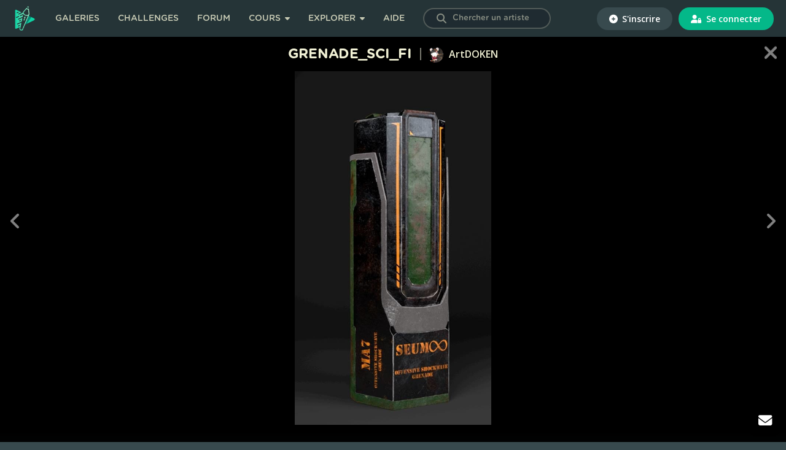

--- FILE ---
content_type: text/html; charset=UTF-8
request_url: https://digitalpainting.school/galeries/200
body_size: 6684
content:
<!doctype html>
<html lang="fr">
<head><script>(function(w,i,g){w[g]=w[g]||[];if(typeof w[g].push=='function')w[g].push(i)})
(window,'GTM-KTL4R5J','google_tags_first_party');</script><script>(function(w,d,s,l){w[l]=w[l]||[];(function(){w[l].push(arguments);})('set', 'developer_id.dYzg1YT', true);
		w[l].push({'gtm.start':new Date().getTime(),event:'gtm.js'});var f=d.getElementsByTagName(s)[0],
		j=d.createElement(s);j.async=true;j.src='/mgq0/';
		f.parentNode.insertBefore(j,f);
		})(window,document,'script','dataLayer');</script>
    <meta charset="utf-8">
    <meta name="viewport" content="width=device-width, initial-scale=1.0, user-scalable=no, shrink-to-fit=no">
    <meta name="turbo-prefetch" content="false">

    <title>grenade_Sci_fi - ArtDOKEN - Digital Painting .School</title>

    
    <!-- Fav and touch icons -->
    <link rel="apple-touch-icon" sizes="180x180" href="https://static.digitalpainting.school/static/img/favicon/apple-touch-icon.png">
    <link rel="icon" type="image/png" sizes="32x32" href="https://static.digitalpainting.school/static/img/favicon/favicon-32x32.png">
    <link rel="icon" type="image/png" sizes="16x16" href="https://static.digitalpainting.school/static/img/favicon/favicon-16x16.png">
    <link rel="mask-icon" href="https://static.digitalpainting.school/static/img/favicon/safari-pinned-tab.svg" color="#00d6a2">
    <meta name="msapplication-TileColor" content="#ff0000">
    <meta name="theme-color" content="#ffffff">

            <meta name="description"
              content="Apprends le digital painting avec des cours structurés et rejoins la communauté ! Deviens l&#039;artiste que tu rêves d&#039;être. Et l&#039;inscription est gratuite !">
    
    <!-- Font preload -->
    <link rel="preload" href="https://static.digitalpainting.school/static/fonts/gotham/GothamRoundedBold.woff" as="font" type="font/woff"
          crossorigin="anonymous">
    <link rel="preload" href="https://static.digitalpainting.school/static/fonts/gotham/GothamRoundedBold.eot" as="font"
          type="application/vnd.ms-fontobject" crossorigin="anonymous">
    <link rel="preload" href="https://static.digitalpainting.school/static/fonts/gotham/GothamRoundedBold.ttf" as="font" type="font/ttf"
          crossorigin="anonymous">
    <link rel="preload" href="https://static.digitalpainting.school/static/fonts/gotham/GothamRoundedBold.svg" as="font" type="image/svg+xml"
          crossorigin="anonymous">

    <!-- Stylsheets -->
    <link rel="stylesheet" href="https://static.digitalpainting.school/static/css/gotham.css">
    <link rel="stylesheet" href="https://fonts.googleapis.com/css?family=Open+Sans:300,400,600,700,800" media="none"
          onload="if(media!='all')media='all'">
    <link rel="stylesheet" href="https://static.digitalpainting.school/static/css/all.min.css">

            <link rel="stylesheet" href="https://static.digitalpainting.school/build/app.920031ab.css" data-turbo-track="reload">
    
    <!-- Extra tags-->
        <meta property="og:title" content="grenade_Sci_fi par ArtDOKEN" />
    <meta property="og:image" content="https://media.digitalpainting.school/media/cache/creation_full/uploads/creation/5c/d5/5cd5349a8f4e5445702058.jpg" />
    <meta property="og:url" content="https://digitalpainting.school/galeries/200" />
    <meta property="og:description" content="" />
    <meta property="og:site_name" content="Digitalpainting.school" />
    <meta name="twitter:card" content="summary_large_image" />

    
    <!-- Tarte au citron -->
    <script type="text/javascript" src="https://static.digitalpainting.school/tarteaucitron/tarteaucitron.js"></script>
    <script type="text/javascript">
        var tarteaucitronForceExpire = ""; // In days
        tarteaucitron.init({
            // Custom rules
            "expireAccept": 365, // In days
            "expireDeny": 1,

            // Tarteaucitron rules
            "privacyUrl": "", /* Privacy policy url */
            "bodyPosition": "bottom", /* or top to bring it as first element for accessibility */

            "hashtag": "#tarteaucitron", /* Open the panel with this hashtag */
            "cookieName": "tarteaucitron", /* Cookie name */

            "orientation": "middle", /* Banner position (top - bottom - middle - popup) */

            "groupServices": false, /* Group services by category */
            "showDetailsOnClick": false, /* Click to expand the description */
            "serviceDefaultState": "wait", /* Default state (true - wait - false) */

            "showAlertSmall": false, /* Show the small banner on bottom right */
            "cookieslist": true, /* Show the cookie list */

            "showIcon": false, /* Show cookie icon to manage cookies */
            // "iconSrc": "", /* Optional: URL or base64 encoded image */
            "iconPosition": "BottomLeft", /* Position of the icon between BottomRight, BottomLeft, TopRight and TopLeft */

            "adblocker": false, /* Show a Warning if an adblocker is detected */

            "DenyAllCta": true, /* Show the deny all button */
            "AcceptAllCta": true, /* Show the accept all button when highPrivacy on */
            "highPrivacy": true, /* HIGHLY RECOMMANDED Disable auto consent */
            "alwaysNeedConsent": false, /* Ask the consent for "Privacy by design" services */

            "handleBrowserDNTRequest": false, /* If Do Not Track == 1, disallow all */

            "removeCredit": true, /* Remove credit link */
            "moreInfoLink": true, /* Show more info link */
            "useExternalCss": false, /* If false, the tarteaucitron.css file will be loaded */
            "useExternalJs": false, /* If false, the tarteaucitron.services.js file will be loaded */

            //"cookieDomain": "*.digitalpainting.school", /* Shared cookie for multisite */

            "readmoreLink": "/mentions-legales", /* Change the default readmore link */

            "mandatory": true, /* Show a message about mandatory cookies */
            "mandatoryCta": true, /* Show the disabled accept button when mandatory on */

            // "customCloserId": "", /* Optional a11y: Custom element ID used to open the panel */

            "googleConsentMode": true, /* Enable Google Consent Mode v2 for Google ads and GA4 */

            "partnersList": false /* Details the number of partners on the popup and middle banner */
        });

        tarteaucitron.user.gtagUa = 'UA-139267311-1';
        (tarteaucitron.job = tarteaucitron.job || []).push('facebookpixel');

    </script>

    <!-- Google Tag Manager -->
    <script>(function(w,d,s,l,i){w[l]=w[l]||[];w[l].push({'gtm.start':
    new Date().getTime(),event:'gtm.js'});var f=d.getElementsByTagName(s)[0],
    j=d.createElement(s),dl=l!='dataLayer'?'&l='+l:'';j.async=true;j.src=
    'https://www.googletagmanager.com/gtm.js?id='+i+dl;f.parentNode.insertBefore(j,f);
    })(window,document,'script','dataLayer','GTM-KTL4R5J');</script>
    <!-- End Google Tag Manager -->

                <script src="https://static.digitalpainting.school/build/runtime.ee124a98.js" defer data-turbo-track="reload"></script><script src="https://static.digitalpainting.school/build/app.44c642d8.js" defer data-turbo-track="reload"></script>
    
    <script src="https://static.sketchfab.com/api/sketchfab-viewer-1.10.0.js" type="text/javascript"></script>
    <script>
        var likeUrl = "/comment/like/commentId";
    </script>

    <script type='text/javascript' src='https://transactions.sendowl.com/assets/sendowl.js'></script>
    <script async src="//tinder.thrivecart.com/embed/v2/thrivecart.js"></script>

    <!-- Global site tag (gtag.js) - Google Analytics -->
    <script async src="https://www.googletagmanager.com/gtag/js?id=UA-139267311-1"></script>

    <!-- Cookies Promo -->
            </head>

<body
    class="  "
    data-is-mobile="0" data-is-tablet="0"
    data-controller="global"
    >

<!-- Google Tag Manager (noscript) -->
<noscript><iframe src="https://www.googletagmanager.com/ns.html?id=GTM-KTL4R5J"
height="0" width="0" style="display:none;visibility:hidden"></iframe></noscript>
<!-- End Google Tag Manager (noscript) -->


    <div class="modal fade" id="loginModal" tabindex="-1" role="dialog" aria-hidden="true">
    <div class="modal-dialog modal-dialog-centered" role="document">
        <div class="modal-content">
            <button type="button" class="close" data-dismiss="modal" aria-label="Close">
                <span aria-hidden="true">&times;</span>
            </button>
            <div class="modal-body modal-login">
                <form action="https://digitalpainting.school/login_check" method="post">
                    <input type="hidden" name="_csrf_token" value="7c03fc2a7d3.CsFGIviFGodEvyxmdnIqMwFWYFi-Z1QkRIFEwTNHAfA.M4AuQJy2YNhyjR0tQx9kf2ojFBzzFCZGc8cJln0vTbZYqnJEmv1e3Qn7ZQ" />
                    <h3 class="title">Connecte-toi</h3>
                    <p>
                        <em>ou</em>
                        <a href="/register/" class="new-account">Crée un compte</a>
                    </p>
                    <p class="text-center btns-social">
                        <a href="/connect/facebook" class="btn btn-primary btn-fb"><i class="icon fab fa-facebook-f"></i> Facebook</a>
                        <a href="/connect/google" class="btn btn-danger"><i class="icon fab fa-google"></i> Google</a>
                    </p>
                    <hr>
                    <p>
                        <input class="form-control" type="text" id="username" name="_username" value="" required="required" autocomplete="username" placeholder="Nom d&#039;utilisateur ou Email" />
                    </p>

                    <p>
                        <input class="form-control" type="password" id="password" name="_password" required="required" autocomplete="current-password" placeholder="Mot de passe" />
                    </p>

                    <p class="left">
                        <input type="checkbox" id="remember_me" name="_remember_me" value="on">
                        <label class="form-check-label" for="remember_me">Se souvenir de moi</label>
                    </p>
                    <p class="right">
                        <a href="/resetting/request">Mot de passe oubli&eacute; ?</a>
                    </p>
                    <div class="clear"></div>

                    <p>
                        <button class="form-control btn btn-primary" type="submit" id="_submit" name="_submit" >Se connecter</button>
                    </p>
                </form>
            </div>
        </div>
    </div>
</div>
<nav class="navbar" data-controller="navbar">
    <div class="navbar-left">
    <button type="button" class="navbar-mobile-button" aria-label="mobile-navbar">
        <i class="fas fa-bars"></i>
    </button>
    <a href="https://digitalpainting.school/">
                        <img class="brand-img" src="https://static.digitalpainting.school/static/img/logo_digitalpainting_school.png" alt="Digital Painting .School" />
    </a>
    <ul data-visible="false">
                <li class="navbar-link">
            <a href="https://digitalpainting.school/galeries" class="">Galeries</a>
        </li>
        <li class="navbar-link">
        <a href="https://digitalpainting.school/challenges" class="">Challenges</a>
        </li>
        <li class="navbar-link">
        <a href="https://digitalpainting.school/forum" class="">Forum</a>
        </li>
        <li class="navbar-link">
            <button type="button" class="navbar-button navbar-dropdown lessons-button " data-dropdown-button>
                Cours
                <i class="fas fa-caret-down"></i>
                <i class="fas fa-chevron-down fa-lg"></i>
            </button>
            <div class="dropdown-menu lessons" data-visible="false">
                                <div class="dropdown-lessons-links">
                    <p><i class="fa-solid fa-book"></i> Tous les cours</p>
                    <a href="https://digitalpainting.school/cours">
                        <button type="button" class="btn-dps-transparent">
                            Voir la page Cours
                        </button>
                    </a>
                    <ul>
                        <li class="dropdown-link">
                            <a href="https://digitalpainting.school/cours/digital-painting-masters" class=""><span class="new">New</span>Mentoring &amp; corrections (pour artistes avancés)</a>
                        </li>
                        <li class="dropdown-link">
                            <a href="https://digitalpainting.school/progressions-des-eleves" class="">Progression des &eacute;l&egrave;ves</a>
                        </li>
                        <li class="dropdown-link">
                            <a href="https://digitalpainting.school/avis" class="">Les avis des &eacute;l&egrave;ves</a>
                        </li>
                        <li class="dropdown-link">
                            <a href="https://digitalpainting.school/formateurs" class="">Les formateurs</a>
                        </li>
                    </ul>
                </div>
            </div>
        </li>
        <li class="navbar-link" data-dropdown-menu>
            <button type="button" class="navbar-button navbar-dropdown explorer-button" data-dropdown-button>
                Explorer
                <i class="fas fa-caret-down"></i>
                <i class="fas fa-chevron-down fa-lg"></i>
            </button>
            <div class="dropdown-menu explorer" data-visible="false">
                <ul>
                    <li class="dropdown-title">
                        <i class="far fa-lightbulb fa-lg"></i>
                        Ressources &amp; Inspiration
                    </li>
                    <li class="dropdown-link">
                        <a href="https://digitalpainting.school/ressources" class="">Ressources</a>
                    </li>
                    <li class="dropdown-link">
                        <a href="/guides/logiciels/procreate/brushs" class="">Brushs pour Procreate</a>
                    </li>
                    <li class="dropdown-link">
                        <a href="https://digitalpainting.school/magazine" class="">Le magazine DPS</a>
                    </li>
                    <li class="dropdown-link">
                        <a href="https://digitalpainting.school/podcasts" class="">Podcasts</a>
                    </li>
                    <li class="dropdown-link">
                        <a href="https://digitalpainting.school/guides/tablettes" class="">Les meilleures tablettes graphiques en 2026</a>
                    </li>
                    <li class="dropdown-link">
                        <a href="https://digitalpainting.school/guides" class="">Tous les guides DPS</a>
                    </li>
                </ul>
                <ul>
                    <li class="dropdown-title">
                        <i class="fa-solid fa-child-reaching fa-lg"></i>
                        Communaut&eacute; &amp; &eacute;cole
                    </li>
                    <li class="dropdown-link">
                        <a href="https://digitalpainting.school/les-membres" class="">Les membres</a>
                    </li>
                    <li class="dropdown-link">
                        <a href="https://digitalpainting.school/annuaire-des-pros" class="">L'annuaire des <span class="badge_pro">PRO</span></a>
                    </li>
                    <li class="dropdown-link">
                        <a href="https://digitalpainting.school/equipe" class="">L'&eacute;quipe DPS</a>
                    </li>
                    <li class="dropdown-link">
                        <a href="https://digitalpaintingschool.myspreadshop.fr/" target="_blank">V&ecirc;tements &amp; Goodies</a>
                    </li>
                    <li class="dropdown-link">
                        <a href="https://digitalpainting.school/a-propos" class="">L'histoire de l'&eacute;cole</a>
                    </li>
                </ul>
                <ul>
                    <li class="dropdown-title">
                        <i class="fa-solid fa-fire fa-lg"></i>
                        <span>O&ugrave; nous retrouver</span>
                    </li>
                    <li class="dropdown-link">
                        <a target="_blank" href="https://www.youtube.com/channel/UCT5xYWmdswOXorm9imkif1g">
                            <i class="fab fa-youtube"></i>
                            <span>Cha&icirc;ne Youtube</span>
                        </a>
                    </li>
                    <li class="dropdown-link">
                        <a target="_blank" href="https://www.instagram.com/digitalpaintingschool/">
                            <i class="fab fa-instagram"></i>
                            <span>Instagram</span>
                        </a>
                    </li>
                    <li class="dropdown-link">
                        <a target="_blank" href="https://www.tiktok.com/@digitalpaintingschool">
                            <i class="fab fa-tiktok"></i>
                            <span>Tiktok</span>
                        </a>
                    </li>
                    <li class="dropdown-link">
                        <a target="_blank" href="https://www.facebook.com/DigitalPaintingSchool/">
                            <i class="fab fa-facebook-f"></i>
                            <span>Facebook</span>
                        </a>
                    </li>
                    <li class="dropdown-link">
                        <a target="_blank" href="https://www.linkedin.com/company/digitalpainting.school/">
                            <i class="fab fa-linkedin-in"></i>
                            <span>LinkedIn</span>
                        </a>
                    </li>
                    <a target="_blank" href="https://digitalpainting.school/discord">
                        <button type="button" class="navbar-button discord-button">
                            <i class="fab fa-discord"></i>
                            <span>Discord</span>
                        </button>
                    </a>
                </ul>
            </div>
        </li>
                    <li class="navbar-link">
                <a href="https://digitalpainting.school/aide" class="">Aide</a>
            </li>
        
        <li class="navbar-link">
            <form data-controller="members-search" action="/galeries/search" class="search-bar nav-search">
                <button type="submit" id="search-submit" aria-label="Search"><i class="icon fas fa-search"></i></button>
                <input type="hidden" name="t" value="artists">
                <label for="search" class="visually-hidden">Chercher un artiste</label>
                <input data-action="input->members-search#search" data-members-search-target="input" type="text" id="search" name="s" placeholder="Chercher un artiste" class="user-search-completion form-control ui-autocomplete-input redirect">
                <ul data-members-search-target="results" class="d-none ui-menu ui-widget ui-widget-content ui-autocomplete ui-front"></ul>
            </form>
        </li>
    </ul>
    </div>
    <div class="navbar-right">
    <ul>
                <li class="navbar-connection">
                        <a href="https://digitalpainting.school/register/?_target_path=/galeries/200">
                <button type="button" class="signup">
                <i class="fas fa-plus-circle"></i>
                S&#039;inscrire
                </button>
            </a>
            </li>
            <li class="navbar-connection">
            <a href="https://digitalpainting.school/login?_target_path=/galeries/200">
                <button type="button" class="signin">
                <i class="fas fa-user-lock"></i>
                Se connecter
                </button>
            </a>
        </li>
            </ul>
    </div>
    <div class="navbar-center" style="display: none">
        <ul id="3">
            <li>
                <div class="navbar-notification-mobile">
                    <span class="notification-mobile-title">Placeholder</span>
                    <button type="button" aria-label="Button">
                        <i class="fas fa-times"></i>
                    </button>
                </div>
            </li>
        </ul>
    </div>
</nav>
<section id="main" class="gallery-view " >
    
    
    
    
    <div id="picture" data-controller="gallery-single" data-gallery-single-profile-nsfw-api="/save-nsfw-profile/">
        <h1>grenade_Sci_fi</h1>
        <p class="author">
            <a href="/m/animenabou">
                    
    
    
    

                        
<img src="https://media.digitalpainting.school/media/cache/mini_thumb/uploads/profile/5c/d5/5cd531599fc19933744978.jpg" alt="" class="" itemprop="" />                ArtDOKEN
                            </a>
        </p>
        
                <div id="contents" data-gallery-single-target="contents" class="container-fluid" style="" >
            <div class="row" >
                <div class="col-12" >
                                                                                                                                                                                        <div class="img-container img">
                            <img data-action="click->gallery-single#toggleFullClass" data-gallery-single-target="image" src="https://media.digitalpainting.school/media/cache/creation_full/uploads/creation/5c/d5/5cd5349a8f4e5445702058.jpg" alt="grenade_Sci_fi par ArtDOKEN" />
                            <a href="https://media.digitalpainting.school/media/cache/creation_full/uploads/creation/5c/d5/5cd5349a8f4e5445702058.jpg" title="Ouvrir l'image originale" target="blank_"><i class="fas fa-external-link-alt"></i></a>
                        </div>
                                                        <div class="wrapper">
                                            </div>
                </div>
            </div>
        </div>

        <div class="arrows"
             data-controller="navigation-gallery"
             data-action="focusin->navigation-gallery#setFocusStatus focusout->navigation-gallery#setFocusStatus keydown.right@window->navigation-gallery#handleKeyPress keydown.left@window->navigation-gallery#handleKeyPress">
                            <a href="/m/animenabou"
                   class="close"
                ><i class="icon fas fa-times"></i></a>
                                                                                            
                            <a href="/galeries/201"
                   class="prev arrow"
                   data-navigation-gallery-target="prev"
                ><i class="icon fas fa-angle-left"></i></a>
            
                            <a href="/galeries/199"
                   class="next arrow"
                   data-navigation-gallery-target="next"
                ><i class="icon fas fa-angle-right"></i></a>
                    </div>
    </div>

    <div id="infos">
        <div class="wrapper">
            <div class="submission-data">
                                <div>
                                    </div>
                <div class="counters d-flex" data-controller="likes-list">
                                        <div>
                        <a href="#" class="openLikesList" data-toggle="modal" data-target="#likesListModal" data-action="click->likes-list#openLikesList">
                        <i class="fa fa-heart"></i>
                        <span class="creation-likes likesCounter"> 0</span> likes<br>
                        </a>
                    </div>
                    <div><i class="fa fa-eye"></i> 356 vues</div>
                    <!-- Likes List Modal -->
                    <div class="modal fade" id="likesListModal" tabindex="-1" role="dialog" aria-labelledby="likesListModal" aria-hidden="true" >
                        <div class="modal-dialog modal-dialog-centered" role="document">
                            <div class="modal-content">
                                <button type="button" class="close" data-dismiss="modal" aria-label="Close">
                                    <span aria-hidden="true">×</span>
                                </button>
                                <div class="modal-body" data-likes-list-target="modalBody"></div>
                            </div>
                        </div>
                    </div>
                    <input type="hidden" id="likes-list-url" name="likes-list-url" value="/m/animenabou/gallery/creation/200/likes-list" >
                    <!-- End Likes List Modal -->
                </div>
                <div class="report-issue">
                                    </div>
            </div>

            <div class="description">
                <p></p>
                <p class="date"><em>Mis en ligne le 22 Jul 2016</em></p>

                
                                            </div>

            <div class="share">
    <p class="title"><span>Partager ceci</span></p>
    <ul>
        <li><a target="_blank" href="http://www.facebook.com/sharer.php?u=digitalpainting.school/galeries/200"><i class="icon fab fa-facebook-f"></i></a></li>
        <li><a target="_blank" href="https://twitter.com/share?url=digitalpainting.school/galeries/200&text=grenade_Sci_fi"><i class="icon fab fa-twitter"></i></a></li>
        <li><a target="_blank" href="http://pinterest.com/pin/create/button/?url=digitalpainting.school/galeries/200&media=&description=grenade_Sci_fi"><i class="icon fab fa-pinterest"></i></a></li>
        <li><a target="_blank" href="/cdn-cgi/l/email-protection#635c101601090600175e0411060d0207063c30000a3c050a45010c071a5e"><i class="icon fas fa-envelope"></i></a></li>
    </ul>
</div>

            <div class="comments" data-comment-id="" data-controller="comment">
                <p class="title">0 commentaires</p>
                <ul>
                                                    <li><p>Connecte toi pour laisser une réponse</p></li>
                                                </ul>
            </div>

        </div>
    </div>
            <footer id="footer">

            
            <p>
                <strong>©2026 </strong>Digital Painting.School ·
                <a href="/mentions-legales">Mentions légales</a> ·
                <a href="/cgu">CGU</a> ·
                <a href="/cgv">CGV</a> ·
                <a href="/lequipe-de-digitalpainting-school">L'équipe</a> ·
                <a href="/contact">Contact</a> ·
                <a href="#" onclick="event.preventDefault(); tarteaucitron.userInterface.openPanel();" >Cookies</a>
            </p>
        </footer>
    
</section>

<!-- Modal Feedback -->
<!-- End Modal Feedback -->

    <ul id="bottom-quick">
        <li class="scrollTop">
            <a href="#" aria-label="toTop">
                <i class="icon fas fa-angle-up"></i>
            </a>
        </li>
                        <li>
            <a href="/contact">
                <i class="icon fas fa-envelope"></i>
            </a>
        </li>
    </ul>

<script data-cfasync="false" src="/cdn-cgi/scripts/5c5dd728/cloudflare-static/email-decode.min.js"></script><script defer src="https://static.cloudflareinsights.com/beacon.min.js/vcd15cbe7772f49c399c6a5babf22c1241717689176015" integrity="sha512-ZpsOmlRQV6y907TI0dKBHq9Md29nnaEIPlkf84rnaERnq6zvWvPUqr2ft8M1aS28oN72PdrCzSjY4U6VaAw1EQ==" data-cf-beacon='{"version":"2024.11.0","token":"81f09376afa74d5b91d3bc6f27c80971","server_timing":{"name":{"cfCacheStatus":true,"cfEdge":true,"cfExtPri":true,"cfL4":true,"cfOrigin":true,"cfSpeedBrain":true},"location_startswith":null}}' crossorigin="anonymous"></script>
</body>
</html>


--- FILE ---
content_type: text/css
request_url: https://static.digitalpainting.school/build/app.920031ab.css
body_size: 76193
content:
/*!
 * Bootstrap v4.6.2 (https://getbootstrap.com/)
 * Copyright 2011-2022 The Bootstrap Authors
 * Copyright 2011-2022 Twitter, Inc.
 * Licensed under MIT (https://github.com/twbs/bootstrap/blob/main/LICENSE)
 */:root{--blue:#007bff;--indigo:#6610f2;--purple:#6f42c1;--pink:#e83e8c;--red:#dc3545;--orange:#fd7e14;--yellow:#ffc107;--green:#28a745;--teal:#20c997;--cyan:#17a2b8;--white:#fff;--gray:#6c757d;--gray-dark:#343a40;--primary:#007bff;--secondary:#6c757d;--success:#28a745;--info:#17a2b8;--warning:#ffc107;--danger:#dc3545;--light:#f8f9fa;--dark:#343a40;--breakpoint-xs:0;--breakpoint-sm:576px;--breakpoint-md:768px;--breakpoint-lg:992px;--breakpoint-xl:1200px;--font-family-sans-serif:-apple-system,BlinkMacSystemFont,"Segoe UI",Roboto,"Helvetica Neue",Arial,"Noto Sans","Liberation Sans",sans-serif,"Apple Color Emoji","Segoe UI Emoji","Segoe UI Symbol","Noto Color Emoji";--font-family-monospace:SFMono-Regular,Menlo,Monaco,Consolas,"Liberation Mono","Courier New",monospace}*,:after,:before{box-sizing:border-box}html{font-family:sans-serif;line-height:1.15;-webkit-text-size-adjust:100%;-webkit-tap-highlight-color:rgba(0,0,0,0)}article,aside,figcaption,figure,footer,header,hgroup,main,nav,section{display:block}body{background-color:#fff;color:#212529;font-family:-apple-system,BlinkMacSystemFont,Segoe UI,Roboto,Helvetica Neue,Arial,Noto Sans,Liberation Sans,sans-serif,Apple Color Emoji,Segoe UI Emoji,Segoe UI Symbol,Noto Color Emoji;font-size:1rem;font-weight:400;line-height:1.5;margin:0;text-align:left}[tabindex="-1"]:focus:not(:focus-visible){outline:0!important}hr{box-sizing:content-box;height:0;overflow:visible}h1,h2,h3,h4,h5,h6{margin-bottom:.5rem;margin-top:0}p{margin-bottom:1rem;margin-top:0}abbr[data-original-title],abbr[title]{border-bottom:0;cursor:help;text-decoration:underline;-webkit-text-decoration:underline dotted;text-decoration:underline dotted;-webkit-text-decoration-skip-ink:none;text-decoration-skip-ink:none}address{font-style:normal;line-height:inherit}address,dl,ol,ul{margin-bottom:1rem}dl,ol,ul{margin-top:0}ol ol,ol ul,ul ol,ul ul{margin-bottom:0}dt{font-weight:700}dd{margin-bottom:.5rem;margin-left:0}blockquote{margin:0 0 1rem}b,strong{font-weight:bolder}small{font-size:80%}sub,sup{font-size:75%;line-height:0;position:relative;vertical-align:baseline}sub{bottom:-.25em}sup{top:-.5em}a{background-color:transparent;color:#007bff;text-decoration:none}a:hover{color:#0056b3;text-decoration:underline}a:not([href]):not([class]),a:not([href]):not([class]):hover{color:inherit;text-decoration:none}code,kbd,pre,samp{font-family:SFMono-Regular,Menlo,Monaco,Consolas,Liberation Mono,Courier New,monospace;font-size:1em}pre{margin-bottom:1rem;margin-top:0;overflow:auto;-ms-overflow-style:scrollbar}figure{margin:0 0 1rem}img{border-style:none}img,svg{vertical-align:middle}svg{overflow:hidden}table{border-collapse:collapse}caption{caption-side:bottom;color:#6c757d;padding-bottom:.75rem;padding-top:.75rem;text-align:left}th{text-align:inherit;text-align:-webkit-match-parent}label{display:inline-block;margin-bottom:.5rem}button{border-radius:0}button:focus:not(:focus-visible){outline:0}button,input,optgroup,select,textarea{font-family:inherit;font-size:inherit;line-height:inherit;margin:0}button,input{overflow:visible}button,select{text-transform:none}[role=button]{cursor:pointer}select{word-wrap:normal}[type=button],[type=reset],[type=submit],button{-webkit-appearance:button}[type=button]:not(:disabled),[type=reset]:not(:disabled),[type=submit]:not(:disabled),button:not(:disabled){cursor:pointer}[type=button]::-moz-focus-inner,[type=reset]::-moz-focus-inner,[type=submit]::-moz-focus-inner,button::-moz-focus-inner{border-style:none;padding:0}input[type=checkbox],input[type=radio]{box-sizing:border-box;padding:0}textarea{overflow:auto;resize:vertical}fieldset{border:0;margin:0;min-width:0;padding:0}legend{color:inherit;display:block;font-size:1.5rem;line-height:inherit;margin-bottom:.5rem;max-width:100%;padding:0;white-space:normal;width:100%}progress{vertical-align:baseline}[type=number]::-webkit-inner-spin-button,[type=number]::-webkit-outer-spin-button{height:auto}[type=search]{-webkit-appearance:none;outline-offset:-2px}[type=search]::-webkit-search-decoration{-webkit-appearance:none}::-webkit-file-upload-button{-webkit-appearance:button;font:inherit}output{display:inline-block}summary{cursor:pointer;display:list-item}template{display:none}[hidden]{display:none!important}.h1,.h2,.h3,.h4,.h5,.h6,h1,h2,h3,h4,h5,h6{font-weight:500;line-height:1.2;margin-bottom:.5rem}.h1,h1{font-size:2.5rem}.h2,h2{font-size:2rem}.h3,h3{font-size:1.75rem}.h4,h4{font-size:1.5rem}.h5,h5{font-size:1.25rem}.h6,h6{font-size:1rem}.lead{font-size:1.25rem;font-weight:300}.display-1{font-size:6rem}.display-1,.display-2{font-weight:300;line-height:1.2}.display-2{font-size:5.5rem}.display-3{font-size:4.5rem}.display-3,.display-4{font-weight:300;line-height:1.2}.display-4{font-size:3.5rem}hr{border:0;border-top:1px solid rgba(0,0,0,.1);margin-bottom:1rem;margin-top:1rem}.small,small{font-size:.875em;font-weight:400}.mark,mark{background-color:#fcf8e3;padding:.2em}.list-inline,.list-unstyled{list-style:none;padding-left:0}.list-inline-item{display:inline-block}.list-inline-item:not(:last-child){margin-right:.5rem}.initialism{font-size:90%;text-transform:uppercase}.blockquote{font-size:1.25rem;margin-bottom:1rem}.blockquote-footer{color:#6c757d;display:block;font-size:.875em}.blockquote-footer:before{content:"\2014\00A0"}.img-fluid,.img-thumbnail{height:auto;max-width:100%}.img-thumbnail{border:1px solid #dee2e6;border-radius:.25rem;padding:.25rem}.figure{display:inline-block}.figure-img{line-height:1;margin-bottom:.5rem}.figure-caption{color:#6c757d;font-size:90%}code{color:#e83e8c;font-size:87.5%;word-wrap:break-word}a>code{color:inherit}kbd{background-color:#212529;border-radius:.2rem;color:#fff;font-size:87.5%;padding:.2rem .4rem}kbd kbd{font-size:100%;font-weight:700;padding:0}pre{color:#212529;display:block;font-size:87.5%}pre code{color:inherit;font-size:inherit;word-break:normal}.pre-scrollable{max-height:340px;overflow-y:scroll}.container,.container-fluid,.container-lg,.container-md,.container-sm,.container-xl{margin-left:auto;margin-right:auto;padding-left:15px;padding-right:15px;width:100%}@media (min-width:576px){.container,.container-sm{max-width:540px}}@media (min-width:768px){.container,.container-md,.container-sm{max-width:720px}}@media (min-width:992px){.container,.container-lg,.container-md,.container-sm{max-width:960px}}@media (min-width:1200px){.container,.container-lg,.container-md,.container-sm,.container-xl{max-width:1140px}}.row{display:-ms-flexbox;display:flex;-ms-flex-wrap:wrap;flex-wrap:wrap;margin-left:-15px;margin-right:-15px}.no-gutters{margin-left:0;margin-right:0}.no-gutters>.col,.no-gutters>[class*=col-]{padding-left:0;padding-right:0}.col,.col-1,.col-10,.col-11,.col-12,.col-2,.col-3,.col-4,.col-5,.col-6,.col-7,.col-8,.col-9,.col-auto,.col-lg,.col-lg-1,.col-lg-10,.col-lg-11,.col-lg-12,.col-lg-2,.col-lg-3,.col-lg-4,.col-lg-5,.col-lg-6,.col-lg-7,.col-lg-8,.col-lg-9,.col-lg-auto,.col-md,.col-md-1,.col-md-10,.col-md-11,.col-md-12,.col-md-2,.col-md-3,.col-md-4,.col-md-5,.col-md-6,.col-md-7,.col-md-8,.col-md-9,.col-md-auto,.col-sm,.col-sm-1,.col-sm-10,.col-sm-11,.col-sm-12,.col-sm-2,.col-sm-3,.col-sm-4,.col-sm-5,.col-sm-6,.col-sm-7,.col-sm-8,.col-sm-9,.col-sm-auto,.col-xl,.col-xl-1,.col-xl-10,.col-xl-11,.col-xl-12,.col-xl-2,.col-xl-3,.col-xl-4,.col-xl-5,.col-xl-6,.col-xl-7,.col-xl-8,.col-xl-9,.col-xl-auto{padding-left:15px;padding-right:15px;position:relative;width:100%}.col{-ms-flex-preferred-size:0;flex-basis:0;-ms-flex-positive:1;flex-grow:1;max-width:100%}.row-cols-1>*{-ms-flex:0 0 100%;flex:0 0 100%;max-width:100%}.row-cols-2>*{-ms-flex:0 0 50%;flex:0 0 50%;max-width:50%}.row-cols-3>*{-ms-flex:0 0 33.333333%;flex:0 0 33.333333%;max-width:33.333333%}.row-cols-4>*{-ms-flex:0 0 25%;flex:0 0 25%;max-width:25%}.row-cols-5>*{-ms-flex:0 0 20%;flex:0 0 20%;max-width:20%}.row-cols-6>*{-ms-flex:0 0 16.666667%;flex:0 0 16.666667%;max-width:16.666667%}.col-auto{-ms-flex:0 0 auto;flex:0 0 auto;max-width:100%;width:auto}.col-1{-ms-flex:0 0 8.333333%;flex:0 0 8.333333%;max-width:8.333333%}.col-2{-ms-flex:0 0 16.666667%;flex:0 0 16.666667%;max-width:16.666667%}.col-3{-ms-flex:0 0 25%;flex:0 0 25%;max-width:25%}.col-4{-ms-flex:0 0 33.333333%;flex:0 0 33.333333%;max-width:33.333333%}.col-5{-ms-flex:0 0 41.666667%;flex:0 0 41.666667%;max-width:41.666667%}.col-6{-ms-flex:0 0 50%;flex:0 0 50%;max-width:50%}.col-7{-ms-flex:0 0 58.333333%;flex:0 0 58.333333%;max-width:58.333333%}.col-8{-ms-flex:0 0 66.666667%;flex:0 0 66.666667%;max-width:66.666667%}.col-9{-ms-flex:0 0 75%;flex:0 0 75%;max-width:75%}.col-10{-ms-flex:0 0 83.333333%;flex:0 0 83.333333%;max-width:83.333333%}.col-11{-ms-flex:0 0 91.666667%;flex:0 0 91.666667%;max-width:91.666667%}.col-12{-ms-flex:0 0 100%;flex:0 0 100%;max-width:100%}.order-first{-ms-flex-order:-1;order:-1}.order-last{-ms-flex-order:13;order:13}.order-0{-ms-flex-order:0;order:0}.order-1{-ms-flex-order:1;order:1}.order-2{-ms-flex-order:2;order:2}.order-3{-ms-flex-order:3;order:3}.order-4{-ms-flex-order:4;order:4}.order-5{-ms-flex-order:5;order:5}.order-6{-ms-flex-order:6;order:6}.order-7{-ms-flex-order:7;order:7}.order-8{-ms-flex-order:8;order:8}.order-9{-ms-flex-order:9;order:9}.order-10{-ms-flex-order:10;order:10}.order-11{-ms-flex-order:11;order:11}.order-12{-ms-flex-order:12;order:12}.offset-1{margin-left:8.333333%}.offset-2{margin-left:16.666667%}.offset-3{margin-left:25%}.offset-4{margin-left:33.333333%}.offset-5{margin-left:41.666667%}.offset-6{margin-left:50%}.offset-7{margin-left:58.333333%}.offset-8{margin-left:66.666667%}.offset-9{margin-left:75%}.offset-10{margin-left:83.333333%}.offset-11{margin-left:91.666667%}@media (min-width:576px){.col-sm{-ms-flex-preferred-size:0;flex-basis:0;-ms-flex-positive:1;flex-grow:1;max-width:100%}.row-cols-sm-1>*{-ms-flex:0 0 100%;flex:0 0 100%;max-width:100%}.row-cols-sm-2>*{-ms-flex:0 0 50%;flex:0 0 50%;max-width:50%}.row-cols-sm-3>*{-ms-flex:0 0 33.333333%;flex:0 0 33.333333%;max-width:33.333333%}.row-cols-sm-4>*{-ms-flex:0 0 25%;flex:0 0 25%;max-width:25%}.row-cols-sm-5>*{-ms-flex:0 0 20%;flex:0 0 20%;max-width:20%}.row-cols-sm-6>*{-ms-flex:0 0 16.666667%;flex:0 0 16.666667%;max-width:16.666667%}.col-sm-auto{-ms-flex:0 0 auto;flex:0 0 auto;max-width:100%;width:auto}.col-sm-1{-ms-flex:0 0 8.333333%;flex:0 0 8.333333%;max-width:8.333333%}.col-sm-2{-ms-flex:0 0 16.666667%;flex:0 0 16.666667%;max-width:16.666667%}.col-sm-3{-ms-flex:0 0 25%;flex:0 0 25%;max-width:25%}.col-sm-4{-ms-flex:0 0 33.333333%;flex:0 0 33.333333%;max-width:33.333333%}.col-sm-5{-ms-flex:0 0 41.666667%;flex:0 0 41.666667%;max-width:41.666667%}.col-sm-6{-ms-flex:0 0 50%;flex:0 0 50%;max-width:50%}.col-sm-7{-ms-flex:0 0 58.333333%;flex:0 0 58.333333%;max-width:58.333333%}.col-sm-8{-ms-flex:0 0 66.666667%;flex:0 0 66.666667%;max-width:66.666667%}.col-sm-9{-ms-flex:0 0 75%;flex:0 0 75%;max-width:75%}.col-sm-10{-ms-flex:0 0 83.333333%;flex:0 0 83.333333%;max-width:83.333333%}.col-sm-11{-ms-flex:0 0 91.666667%;flex:0 0 91.666667%;max-width:91.666667%}.col-sm-12{-ms-flex:0 0 100%;flex:0 0 100%;max-width:100%}.order-sm-first{-ms-flex-order:-1;order:-1}.order-sm-last{-ms-flex-order:13;order:13}.order-sm-0{-ms-flex-order:0;order:0}.order-sm-1{-ms-flex-order:1;order:1}.order-sm-2{-ms-flex-order:2;order:2}.order-sm-3{-ms-flex-order:3;order:3}.order-sm-4{-ms-flex-order:4;order:4}.order-sm-5{-ms-flex-order:5;order:5}.order-sm-6{-ms-flex-order:6;order:6}.order-sm-7{-ms-flex-order:7;order:7}.order-sm-8{-ms-flex-order:8;order:8}.order-sm-9{-ms-flex-order:9;order:9}.order-sm-10{-ms-flex-order:10;order:10}.order-sm-11{-ms-flex-order:11;order:11}.order-sm-12{-ms-flex-order:12;order:12}.offset-sm-0{margin-left:0}.offset-sm-1{margin-left:8.333333%}.offset-sm-2{margin-left:16.666667%}.offset-sm-3{margin-left:25%}.offset-sm-4{margin-left:33.333333%}.offset-sm-5{margin-left:41.666667%}.offset-sm-6{margin-left:50%}.offset-sm-7{margin-left:58.333333%}.offset-sm-8{margin-left:66.666667%}.offset-sm-9{margin-left:75%}.offset-sm-10{margin-left:83.333333%}.offset-sm-11{margin-left:91.666667%}}@media (min-width:768px){.col-md{-ms-flex-preferred-size:0;flex-basis:0;-ms-flex-positive:1;flex-grow:1;max-width:100%}.row-cols-md-1>*{-ms-flex:0 0 100%;flex:0 0 100%;max-width:100%}.row-cols-md-2>*{-ms-flex:0 0 50%;flex:0 0 50%;max-width:50%}.row-cols-md-3>*{-ms-flex:0 0 33.333333%;flex:0 0 33.333333%;max-width:33.333333%}.row-cols-md-4>*{-ms-flex:0 0 25%;flex:0 0 25%;max-width:25%}.row-cols-md-5>*{-ms-flex:0 0 20%;flex:0 0 20%;max-width:20%}.row-cols-md-6>*{-ms-flex:0 0 16.666667%;flex:0 0 16.666667%;max-width:16.666667%}.col-md-auto{-ms-flex:0 0 auto;flex:0 0 auto;max-width:100%;width:auto}.col-md-1{-ms-flex:0 0 8.333333%;flex:0 0 8.333333%;max-width:8.333333%}.col-md-2{-ms-flex:0 0 16.666667%;flex:0 0 16.666667%;max-width:16.666667%}.col-md-3{-ms-flex:0 0 25%;flex:0 0 25%;max-width:25%}.col-md-4{-ms-flex:0 0 33.333333%;flex:0 0 33.333333%;max-width:33.333333%}.col-md-5{-ms-flex:0 0 41.666667%;flex:0 0 41.666667%;max-width:41.666667%}.col-md-6{-ms-flex:0 0 50%;flex:0 0 50%;max-width:50%}.col-md-7{-ms-flex:0 0 58.333333%;flex:0 0 58.333333%;max-width:58.333333%}.col-md-8{-ms-flex:0 0 66.666667%;flex:0 0 66.666667%;max-width:66.666667%}.col-md-9{-ms-flex:0 0 75%;flex:0 0 75%;max-width:75%}.col-md-10{-ms-flex:0 0 83.333333%;flex:0 0 83.333333%;max-width:83.333333%}.col-md-11{-ms-flex:0 0 91.666667%;flex:0 0 91.666667%;max-width:91.666667%}.col-md-12{-ms-flex:0 0 100%;flex:0 0 100%;max-width:100%}.order-md-first{-ms-flex-order:-1;order:-1}.order-md-last{-ms-flex-order:13;order:13}.order-md-0{-ms-flex-order:0;order:0}.order-md-1{-ms-flex-order:1;order:1}.order-md-2{-ms-flex-order:2;order:2}.order-md-3{-ms-flex-order:3;order:3}.order-md-4{-ms-flex-order:4;order:4}.order-md-5{-ms-flex-order:5;order:5}.order-md-6{-ms-flex-order:6;order:6}.order-md-7{-ms-flex-order:7;order:7}.order-md-8{-ms-flex-order:8;order:8}.order-md-9{-ms-flex-order:9;order:9}.order-md-10{-ms-flex-order:10;order:10}.order-md-11{-ms-flex-order:11;order:11}.order-md-12{-ms-flex-order:12;order:12}.offset-md-0{margin-left:0}.offset-md-1{margin-left:8.333333%}.offset-md-2{margin-left:16.666667%}.offset-md-3{margin-left:25%}.offset-md-4{margin-left:33.333333%}.offset-md-5{margin-left:41.666667%}.offset-md-6{margin-left:50%}.offset-md-7{margin-left:58.333333%}.offset-md-8{margin-left:66.666667%}.offset-md-9{margin-left:75%}.offset-md-10{margin-left:83.333333%}.offset-md-11{margin-left:91.666667%}}@media (min-width:992px){.col-lg{-ms-flex-preferred-size:0;flex-basis:0;-ms-flex-positive:1;flex-grow:1;max-width:100%}.row-cols-lg-1>*{-ms-flex:0 0 100%;flex:0 0 100%;max-width:100%}.row-cols-lg-2>*{-ms-flex:0 0 50%;flex:0 0 50%;max-width:50%}.row-cols-lg-3>*{-ms-flex:0 0 33.333333%;flex:0 0 33.333333%;max-width:33.333333%}.row-cols-lg-4>*{-ms-flex:0 0 25%;flex:0 0 25%;max-width:25%}.row-cols-lg-5>*{-ms-flex:0 0 20%;flex:0 0 20%;max-width:20%}.row-cols-lg-6>*{-ms-flex:0 0 16.666667%;flex:0 0 16.666667%;max-width:16.666667%}.col-lg-auto{-ms-flex:0 0 auto;flex:0 0 auto;max-width:100%;width:auto}.col-lg-1{-ms-flex:0 0 8.333333%;flex:0 0 8.333333%;max-width:8.333333%}.col-lg-2{-ms-flex:0 0 16.666667%;flex:0 0 16.666667%;max-width:16.666667%}.col-lg-3{-ms-flex:0 0 25%;flex:0 0 25%;max-width:25%}.col-lg-4{-ms-flex:0 0 33.333333%;flex:0 0 33.333333%;max-width:33.333333%}.col-lg-5{-ms-flex:0 0 41.666667%;flex:0 0 41.666667%;max-width:41.666667%}.col-lg-6{-ms-flex:0 0 50%;flex:0 0 50%;max-width:50%}.col-lg-7{-ms-flex:0 0 58.333333%;flex:0 0 58.333333%;max-width:58.333333%}.col-lg-8{-ms-flex:0 0 66.666667%;flex:0 0 66.666667%;max-width:66.666667%}.col-lg-9{-ms-flex:0 0 75%;flex:0 0 75%;max-width:75%}.col-lg-10{-ms-flex:0 0 83.333333%;flex:0 0 83.333333%;max-width:83.333333%}.col-lg-11{-ms-flex:0 0 91.666667%;flex:0 0 91.666667%;max-width:91.666667%}.col-lg-12{-ms-flex:0 0 100%;flex:0 0 100%;max-width:100%}.order-lg-first{-ms-flex-order:-1;order:-1}.order-lg-last{-ms-flex-order:13;order:13}.order-lg-0{-ms-flex-order:0;order:0}.order-lg-1{-ms-flex-order:1;order:1}.order-lg-2{-ms-flex-order:2;order:2}.order-lg-3{-ms-flex-order:3;order:3}.order-lg-4{-ms-flex-order:4;order:4}.order-lg-5{-ms-flex-order:5;order:5}.order-lg-6{-ms-flex-order:6;order:6}.order-lg-7{-ms-flex-order:7;order:7}.order-lg-8{-ms-flex-order:8;order:8}.order-lg-9{-ms-flex-order:9;order:9}.order-lg-10{-ms-flex-order:10;order:10}.order-lg-11{-ms-flex-order:11;order:11}.order-lg-12{-ms-flex-order:12;order:12}.offset-lg-0{margin-left:0}.offset-lg-1{margin-left:8.333333%}.offset-lg-2{margin-left:16.666667%}.offset-lg-3{margin-left:25%}.offset-lg-4{margin-left:33.333333%}.offset-lg-5{margin-left:41.666667%}.offset-lg-6{margin-left:50%}.offset-lg-7{margin-left:58.333333%}.offset-lg-8{margin-left:66.666667%}.offset-lg-9{margin-left:75%}.offset-lg-10{margin-left:83.333333%}.offset-lg-11{margin-left:91.666667%}}@media (min-width:1200px){.col-xl{-ms-flex-preferred-size:0;flex-basis:0;-ms-flex-positive:1;flex-grow:1;max-width:100%}.row-cols-xl-1>*{-ms-flex:0 0 100%;flex:0 0 100%;max-width:100%}.row-cols-xl-2>*{-ms-flex:0 0 50%;flex:0 0 50%;max-width:50%}.row-cols-xl-3>*{-ms-flex:0 0 33.333333%;flex:0 0 33.333333%;max-width:33.333333%}.row-cols-xl-4>*{-ms-flex:0 0 25%;flex:0 0 25%;max-width:25%}.row-cols-xl-5>*{-ms-flex:0 0 20%;flex:0 0 20%;max-width:20%}.row-cols-xl-6>*{-ms-flex:0 0 16.666667%;flex:0 0 16.666667%;max-width:16.666667%}.col-xl-auto{-ms-flex:0 0 auto;flex:0 0 auto;max-width:100%;width:auto}.col-xl-1{-ms-flex:0 0 8.333333%;flex:0 0 8.333333%;max-width:8.333333%}.col-xl-2{-ms-flex:0 0 16.666667%;flex:0 0 16.666667%;max-width:16.666667%}.col-xl-3{-ms-flex:0 0 25%;flex:0 0 25%;max-width:25%}.col-xl-4{-ms-flex:0 0 33.333333%;flex:0 0 33.333333%;max-width:33.333333%}.col-xl-5{-ms-flex:0 0 41.666667%;flex:0 0 41.666667%;max-width:41.666667%}.col-xl-6{-ms-flex:0 0 50%;flex:0 0 50%;max-width:50%}.col-xl-7{-ms-flex:0 0 58.333333%;flex:0 0 58.333333%;max-width:58.333333%}.col-xl-8{-ms-flex:0 0 66.666667%;flex:0 0 66.666667%;max-width:66.666667%}.col-xl-9{-ms-flex:0 0 75%;flex:0 0 75%;max-width:75%}.col-xl-10{-ms-flex:0 0 83.333333%;flex:0 0 83.333333%;max-width:83.333333%}.col-xl-11{-ms-flex:0 0 91.666667%;flex:0 0 91.666667%;max-width:91.666667%}.col-xl-12{-ms-flex:0 0 100%;flex:0 0 100%;max-width:100%}.order-xl-first{-ms-flex-order:-1;order:-1}.order-xl-last{-ms-flex-order:13;order:13}.order-xl-0{-ms-flex-order:0;order:0}.order-xl-1{-ms-flex-order:1;order:1}.order-xl-2{-ms-flex-order:2;order:2}.order-xl-3{-ms-flex-order:3;order:3}.order-xl-4{-ms-flex-order:4;order:4}.order-xl-5{-ms-flex-order:5;order:5}.order-xl-6{-ms-flex-order:6;order:6}.order-xl-7{-ms-flex-order:7;order:7}.order-xl-8{-ms-flex-order:8;order:8}.order-xl-9{-ms-flex-order:9;order:9}.order-xl-10{-ms-flex-order:10;order:10}.order-xl-11{-ms-flex-order:11;order:11}.order-xl-12{-ms-flex-order:12;order:12}.offset-xl-0{margin-left:0}.offset-xl-1{margin-left:8.333333%}.offset-xl-2{margin-left:16.666667%}.offset-xl-3{margin-left:25%}.offset-xl-4{margin-left:33.333333%}.offset-xl-5{margin-left:41.666667%}.offset-xl-6{margin-left:50%}.offset-xl-7{margin-left:58.333333%}.offset-xl-8{margin-left:66.666667%}.offset-xl-9{margin-left:75%}.offset-xl-10{margin-left:83.333333%}.offset-xl-11{margin-left:91.666667%}}.table{color:#212529;margin-bottom:1rem;width:100%}.table td,.table th{border-top:1px solid #dee2e6;padding:.75rem;vertical-align:top}.table thead th{border-bottom:2px solid #dee2e6;vertical-align:bottom}.table tbody+tbody{border-top:2px solid #dee2e6}.table-sm td,.table-sm th{padding:.3rem}.table-bordered,.table-bordered td,.table-bordered th{border:1px solid #dee2e6}.table-bordered thead td,.table-bordered thead th{border-bottom-width:2px}.table-borderless tbody+tbody,.table-borderless td,.table-borderless th,.table-borderless thead th{border:0}.table-striped tbody tr:nth-of-type(odd){background-color:rgba(0,0,0,.05)}.table-hover tbody tr:hover{background-color:rgba(0,0,0,.075);color:#212529}.table-primary,.table-primary>td,.table-primary>th{background-color:#b8daff}.table-primary tbody+tbody,.table-primary td,.table-primary th,.table-primary thead th{border-color:#7abaff}.table-hover .table-primary:hover,.table-hover .table-primary:hover>td,.table-hover .table-primary:hover>th{background-color:#9fcdff}.table-secondary,.table-secondary>td,.table-secondary>th{background-color:#d6d8db}.table-secondary tbody+tbody,.table-secondary td,.table-secondary th,.table-secondary thead th{border-color:#b3b7bb}.table-hover .table-secondary:hover,.table-hover .table-secondary:hover>td,.table-hover .table-secondary:hover>th{background-color:#c8cbcf}.table-success,.table-success>td,.table-success>th{background-color:#c3e6cb}.table-success tbody+tbody,.table-success td,.table-success th,.table-success thead th{border-color:#8fd19e}.table-hover .table-success:hover,.table-hover .table-success:hover>td,.table-hover .table-success:hover>th{background-color:#b1dfbb}.table-info,.table-info>td,.table-info>th{background-color:#bee5eb}.table-info tbody+tbody,.table-info td,.table-info th,.table-info thead th{border-color:#86cfda}.table-hover .table-info:hover,.table-hover .table-info:hover>td,.table-hover .table-info:hover>th{background-color:#abdde5}.table-warning,.table-warning>td,.table-warning>th{background-color:#ffeeba}.table-warning tbody+tbody,.table-warning td,.table-warning th,.table-warning thead th{border-color:#ffdf7e}.table-hover .table-warning:hover,.table-hover .table-warning:hover>td,.table-hover .table-warning:hover>th{background-color:#ffe8a1}.table-danger,.table-danger>td,.table-danger>th{background-color:#f5c6cb}.table-danger tbody+tbody,.table-danger td,.table-danger th,.table-danger thead th{border-color:#ed969e}.table-hover .table-danger:hover,.table-hover .table-danger:hover>td,.table-hover .table-danger:hover>th{background-color:#f1b0b7}.table-light,.table-light>td,.table-light>th{background-color:#fdfdfe}.table-light tbody+tbody,.table-light td,.table-light th,.table-light thead th{border-color:#fbfcfc}.table-hover .table-light:hover,.table-hover .table-light:hover>td,.table-hover .table-light:hover>th{background-color:#ececf6}.table-dark,.table-dark>td,.table-dark>th{background-color:#c6c8ca}.table-dark tbody+tbody,.table-dark td,.table-dark th,.table-dark thead th{border-color:#95999c}.table-hover .table-dark:hover,.table-hover .table-dark:hover>td,.table-hover .table-dark:hover>th{background-color:#b9bbbe}.table-active,.table-active>td,.table-active>th,.table-hover .table-active:hover,.table-hover .table-active:hover>td,.table-hover .table-active:hover>th{background-color:rgba(0,0,0,.075)}.table .thead-dark th{background-color:#343a40;border-color:#454d55;color:#fff}.table .thead-light th{background-color:#e9ecef;border-color:#dee2e6;color:#495057}.table-dark{background-color:#343a40;color:#fff}.table-dark td,.table-dark th,.table-dark thead th{border-color:#454d55}.table-dark.table-bordered{border:0}.table-dark.table-striped tbody tr:nth-of-type(odd){background-color:hsla(0,0%,100%,.05)}.table-dark.table-hover tbody tr:hover{background-color:hsla(0,0%,100%,.075);color:#fff}@media (max-width:575.98px){.table-responsive-sm{display:block;overflow-x:auto;width:100%;-webkit-overflow-scrolling:touch}.table-responsive-sm>.table-bordered{border:0}}@media (max-width:767.98px){.table-responsive-md{display:block;overflow-x:auto;width:100%;-webkit-overflow-scrolling:touch}.table-responsive-md>.table-bordered{border:0}}@media (max-width:991.98px){.table-responsive-lg{display:block;overflow-x:auto;width:100%;-webkit-overflow-scrolling:touch}.table-responsive-lg>.table-bordered{border:0}}@media (max-width:1199.98px){.table-responsive-xl{display:block;overflow-x:auto;width:100%;-webkit-overflow-scrolling:touch}.table-responsive-xl>.table-bordered{border:0}}.table-responsive{display:block;overflow-x:auto;width:100%;-webkit-overflow-scrolling:touch}.table-responsive>.table-bordered{border:0}.form-control{background-clip:padding-box;background-color:#fff;border:1px solid #ced4da;border-radius:.25rem;color:#495057;display:block;font-size:1rem;font-weight:400;height:calc(1.5em + .75rem + 2px);line-height:1.5;padding:.375rem .75rem;transition:border-color .15s ease-in-out,box-shadow .15s ease-in-out;width:100%}@media (prefers-reduced-motion:reduce){.form-control{transition:none}}.form-control::-ms-expand{background-color:transparent;border:0}.form-control:focus{background-color:#fff;border-color:#80bdff;box-shadow:0 0 0 .2rem rgba(0,123,255,.25);color:#495057;outline:0}.form-control::-webkit-input-placeholder{color:#6c757d;opacity:1}.form-control::-moz-placeholder{color:#6c757d;opacity:1}.form-control:-ms-input-placeholder{color:#6c757d;opacity:1}.form-control::-ms-input-placeholder{color:#6c757d;opacity:1}.form-control::placeholder{color:#6c757d;opacity:1}.form-control:disabled,.form-control[readonly]{background-color:#e9ecef;opacity:1}input[type=date].form-control,input[type=datetime-local].form-control,input[type=month].form-control,input[type=time].form-control{-webkit-appearance:none;-moz-appearance:none;appearance:none}select.form-control:-moz-focusring{color:transparent;text-shadow:0 0 0 #495057}select.form-control:focus::-ms-value{background-color:#fff;color:#495057}.form-control-file,.form-control-range{display:block;width:100%}.col-form-label{font-size:inherit;line-height:1.5;margin-bottom:0;padding-bottom:calc(.375rem + 1px);padding-top:calc(.375rem + 1px)}.col-form-label-lg{font-size:1.25rem;line-height:1.5;padding-bottom:calc(.5rem + 1px);padding-top:calc(.5rem + 1px)}.col-form-label-sm{font-size:.875rem;line-height:1.5;padding-bottom:calc(.25rem + 1px);padding-top:calc(.25rem + 1px)}.form-control-plaintext{background-color:transparent;border:solid transparent;border-width:1px 0;color:#212529;display:block;font-size:1rem;line-height:1.5;margin-bottom:0;padding:.375rem 0;width:100%}.form-control-plaintext.form-control-lg,.form-control-plaintext.form-control-sm{padding-left:0;padding-right:0}.form-control-sm{border-radius:.2rem;font-size:.875rem;height:calc(1.5em + .5rem + 2px);line-height:1.5;padding:.25rem .5rem}.form-control-lg{border-radius:.3rem;font-size:1.25rem;height:calc(1.5em + 1rem + 2px);line-height:1.5;padding:.5rem 1rem}select.form-control[multiple],select.form-control[size],textarea.form-control{height:auto}.form-group{margin-bottom:1rem}.form-text{display:block;margin-top:.25rem}.form-row{display:-ms-flexbox;display:flex;-ms-flex-wrap:wrap;flex-wrap:wrap;margin-left:-5px;margin-right:-5px}.form-row>.col,.form-row>[class*=col-]{padding-left:5px;padding-right:5px}.form-check{display:block;padding-left:1.25rem;position:relative}.form-check-input{margin-left:-1.25rem;margin-top:.3rem;position:absolute}.form-check-input:disabled~.form-check-label,.form-check-input[disabled]~.form-check-label{color:#6c757d}.form-check-label{margin-bottom:0}.form-check-inline{display:-ms-inline-flexbox;display:inline-flex;-ms-flex-align:center;align-items:center;margin-right:.75rem;padding-left:0}.form-check-inline .form-check-input{margin-left:0;margin-right:.3125rem;margin-top:0;position:static}.valid-feedback{color:#28a745;display:none;font-size:.875em;margin-top:.25rem;width:100%}.valid-tooltip{background-color:rgba(40,167,69,.9);border-radius:.25rem;color:#fff;display:none;font-size:.875rem;left:0;line-height:1.5;margin-top:.1rem;max-width:100%;padding:.25rem .5rem;position:absolute;top:100%;z-index:5}.form-row>.col>.valid-tooltip,.form-row>[class*=col-]>.valid-tooltip{left:5px}.is-valid~.valid-feedback,.is-valid~.valid-tooltip,.was-validated :valid~.valid-feedback,.was-validated :valid~.valid-tooltip{display:block}.form-control.is-valid,.was-validated .form-control:valid{background-image:url("data:image/svg+xml;charset=utf-8,%3Csvg xmlns='http://www.w3.org/2000/svg' width='8' height='8'%3E%3Cpath fill='%2328a745' d='M2.3 6.73.6 4.53c-.4-1.04.46-1.4 1.1-.8l1.1 1.4 3.4-3.8c.6-.63 1.6-.27 1.2.7l-4 4.6c-.43.5-.8.4-1.1.1'/%3E%3C/svg%3E");background-position:right calc(.375em + .1875rem) center;background-repeat:no-repeat;background-size:calc(.75em + .375rem) calc(.75em + .375rem);border-color:#28a745;padding-right:calc(1.5em + .75rem)!important}.form-control.is-valid:focus,.was-validated .form-control:valid:focus{border-color:#28a745;box-shadow:0 0 0 .2rem rgba(40,167,69,.25)}.was-validated select.form-control:valid,select.form-control.is-valid{background-position:right 1.5rem center;padding-right:3rem!important}.was-validated textarea.form-control:valid,textarea.form-control.is-valid{background-position:top calc(.375em + .1875rem) right calc(.375em + .1875rem);padding-right:calc(1.5em + .75rem)}.custom-select.is-valid,.was-validated .custom-select:valid{background:url("data:image/svg+xml;charset=utf-8,%3Csvg xmlns='http://www.w3.org/2000/svg' width='4' height='5'%3E%3Cpath fill='%23343a40' d='M2 0 0 2h4zm0 5L0 3h4z'/%3E%3C/svg%3E") right .75rem center/8px 10px no-repeat,#fff url("data:image/svg+xml;charset=utf-8,%3Csvg xmlns='http://www.w3.org/2000/svg' width='8' height='8'%3E%3Cpath fill='%2328a745' d='M2.3 6.73.6 4.53c-.4-1.04.46-1.4 1.1-.8l1.1 1.4 3.4-3.8c.6-.63 1.6-.27 1.2.7l-4 4.6c-.43.5-.8.4-1.1.1'/%3E%3C/svg%3E") center right 1.75rem/calc(.75em + .375rem) calc(.75em + .375rem) no-repeat;border-color:#28a745;padding-right:calc(.75em + 2.3125rem)!important}.custom-select.is-valid:focus,.was-validated .custom-select:valid:focus{border-color:#28a745;box-shadow:0 0 0 .2rem rgba(40,167,69,.25)}.form-check-input.is-valid~.form-check-label,.was-validated .form-check-input:valid~.form-check-label{color:#28a745}.form-check-input.is-valid~.valid-feedback,.form-check-input.is-valid~.valid-tooltip,.was-validated .form-check-input:valid~.valid-feedback,.was-validated .form-check-input:valid~.valid-tooltip{display:block}.custom-control-input.is-valid~.custom-control-label,.was-validated .custom-control-input:valid~.custom-control-label{color:#28a745}.custom-control-input.is-valid~.custom-control-label:before,.was-validated .custom-control-input:valid~.custom-control-label:before{border-color:#28a745}.custom-control-input.is-valid:checked~.custom-control-label:before,.was-validated .custom-control-input:valid:checked~.custom-control-label:before{background-color:#34ce57;border-color:#34ce57}.custom-control-input.is-valid:focus~.custom-control-label:before,.was-validated .custom-control-input:valid:focus~.custom-control-label:before{box-shadow:0 0 0 .2rem rgba(40,167,69,.25)}.custom-control-input.is-valid:focus:not(:checked)~.custom-control-label:before,.was-validated .custom-control-input:valid:focus:not(:checked)~.custom-control-label:before{border-color:#28a745}.custom-file-input.is-valid~.custom-file-label,.was-validated .custom-file-input:valid~.custom-file-label{border-color:#28a745}.custom-file-input.is-valid:focus~.custom-file-label,.was-validated .custom-file-input:valid:focus~.custom-file-label{border-color:#28a745;box-shadow:0 0 0 .2rem rgba(40,167,69,.25)}.invalid-feedback{color:#dc3545;display:none;font-size:.875em;margin-top:.25rem;width:100%}.invalid-tooltip{background-color:rgba(220,53,69,.9);border-radius:.25rem;color:#fff;display:none;font-size:.875rem;left:0;line-height:1.5;margin-top:.1rem;max-width:100%;padding:.25rem .5rem;position:absolute;top:100%;z-index:5}.form-row>.col>.invalid-tooltip,.form-row>[class*=col-]>.invalid-tooltip{left:5px}.is-invalid~.invalid-feedback,.is-invalid~.invalid-tooltip,.was-validated :invalid~.invalid-feedback,.was-validated :invalid~.invalid-tooltip{display:block}.form-control.is-invalid,.was-validated .form-control:invalid{background-image:url("data:image/svg+xml;charset=utf-8,%3Csvg xmlns='http://www.w3.org/2000/svg' width='12' height='12' fill='none' stroke='%23dc3545'%3E%3Ccircle cx='6' cy='6' r='4.5'/%3E%3Cpath stroke-linejoin='round' d='M5.8 3.6h.4L6 6.5z'/%3E%3Ccircle cx='6' cy='8.2' r='.6' fill='%23dc3545' stroke='none'/%3E%3C/svg%3E");background-position:right calc(.375em + .1875rem) center;background-repeat:no-repeat;background-size:calc(.75em + .375rem) calc(.75em + .375rem);border-color:#dc3545;padding-right:calc(1.5em + .75rem)!important}.form-control.is-invalid:focus,.was-validated .form-control:invalid:focus{border-color:#dc3545;box-shadow:0 0 0 .2rem rgba(220,53,69,.25)}.was-validated select.form-control:invalid,select.form-control.is-invalid{background-position:right 1.5rem center;padding-right:3rem!important}.was-validated textarea.form-control:invalid,textarea.form-control.is-invalid{background-position:top calc(.375em + .1875rem) right calc(.375em + .1875rem);padding-right:calc(1.5em + .75rem)}.custom-select.is-invalid,.was-validated .custom-select:invalid{background:url("data:image/svg+xml;charset=utf-8,%3Csvg xmlns='http://www.w3.org/2000/svg' width='4' height='5'%3E%3Cpath fill='%23343a40' d='M2 0 0 2h4zm0 5L0 3h4z'/%3E%3C/svg%3E") right .75rem center/8px 10px no-repeat,#fff url("data:image/svg+xml;charset=utf-8,%3Csvg xmlns='http://www.w3.org/2000/svg' width='12' height='12' fill='none' stroke='%23dc3545'%3E%3Ccircle cx='6' cy='6' r='4.5'/%3E%3Cpath stroke-linejoin='round' d='M5.8 3.6h.4L6 6.5z'/%3E%3Ccircle cx='6' cy='8.2' r='.6' fill='%23dc3545' stroke='none'/%3E%3C/svg%3E") center right 1.75rem/calc(.75em + .375rem) calc(.75em + .375rem) no-repeat;border-color:#dc3545;padding-right:calc(.75em + 2.3125rem)!important}.custom-select.is-invalid:focus,.was-validated .custom-select:invalid:focus{border-color:#dc3545;box-shadow:0 0 0 .2rem rgba(220,53,69,.25)}.form-check-input.is-invalid~.form-check-label,.was-validated .form-check-input:invalid~.form-check-label{color:#dc3545}.form-check-input.is-invalid~.invalid-feedback,.form-check-input.is-invalid~.invalid-tooltip,.was-validated .form-check-input:invalid~.invalid-feedback,.was-validated .form-check-input:invalid~.invalid-tooltip{display:block}.custom-control-input.is-invalid~.custom-control-label,.was-validated .custom-control-input:invalid~.custom-control-label{color:#dc3545}.custom-control-input.is-invalid~.custom-control-label:before,.was-validated .custom-control-input:invalid~.custom-control-label:before{border-color:#dc3545}.custom-control-input.is-invalid:checked~.custom-control-label:before,.was-validated .custom-control-input:invalid:checked~.custom-control-label:before{background-color:#e4606d;border-color:#e4606d}.custom-control-input.is-invalid:focus~.custom-control-label:before,.was-validated .custom-control-input:invalid:focus~.custom-control-label:before{box-shadow:0 0 0 .2rem rgba(220,53,69,.25)}.custom-control-input.is-invalid:focus:not(:checked)~.custom-control-label:before,.was-validated .custom-control-input:invalid:focus:not(:checked)~.custom-control-label:before{border-color:#dc3545}.custom-file-input.is-invalid~.custom-file-label,.was-validated .custom-file-input:invalid~.custom-file-label{border-color:#dc3545}.custom-file-input.is-invalid:focus~.custom-file-label,.was-validated .custom-file-input:invalid:focus~.custom-file-label{border-color:#dc3545;box-shadow:0 0 0 .2rem rgba(220,53,69,.25)}.form-inline{display:-ms-flexbox;display:flex;-ms-flex-flow:row wrap;flex-flow:row wrap;-ms-flex-align:center;align-items:center}.form-inline .form-check{width:100%}@media (min-width:576px){.form-inline label{-ms-flex-align:center;-ms-flex-pack:center;justify-content:center}.form-inline .form-group,.form-inline label{align-items:center;display:-ms-flexbox;display:flex;margin-bottom:0}.form-inline .form-group{-ms-flex:0 0 auto;flex:0 0 auto;-ms-flex-flow:row wrap;flex-flow:row wrap;-ms-flex-align:center}.form-inline .form-control{display:inline-block;vertical-align:middle;width:auto}.form-inline .form-control-plaintext{display:inline-block}.form-inline .custom-select,.form-inline .input-group{width:auto}.form-inline .form-check{display:-ms-flexbox;display:flex;-ms-flex-align:center;align-items:center;-ms-flex-pack:center;justify-content:center;padding-left:0;width:auto}.form-inline .form-check-input{position:relative;-ms-flex-negative:0;flex-shrink:0;margin-left:0;margin-right:.25rem;margin-top:0}.form-inline .custom-control{-ms-flex-align:center;align-items:center;-ms-flex-pack:center;justify-content:center}.form-inline .custom-control-label{margin-bottom:0}}.btn{background-color:transparent;border:1px solid transparent;border-radius:.25rem;color:#212529;display:inline-block;font-size:1rem;font-weight:400;line-height:1.5;padding:.375rem .75rem;text-align:center;transition:color .15s ease-in-out,background-color .15s ease-in-out,border-color .15s ease-in-out,box-shadow .15s ease-in-out;-webkit-user-select:none;-moz-user-select:none;-ms-user-select:none;user-select:none;vertical-align:middle}@media (prefers-reduced-motion:reduce){.btn{transition:none}}.btn:hover{color:#212529;text-decoration:none}.btn.focus,.btn:focus{box-shadow:0 0 0 .2rem rgba(0,123,255,.25);outline:0}.btn.disabled,.btn:disabled{opacity:.65}.btn:not(:disabled):not(.disabled){cursor:pointer}a.btn.disabled,fieldset:disabled a.btn{pointer-events:none}.btn-primary{background-color:#007bff;border-color:#007bff;color:#fff}.btn-primary.focus,.btn-primary:focus,.btn-primary:hover{background-color:#0069d9;border-color:#0062cc;color:#fff}.btn-primary.focus,.btn-primary:focus{box-shadow:0 0 0 .2rem rgba(38,143,255,.5)}.btn-primary.disabled,.btn-primary:disabled{background-color:#007bff;border-color:#007bff;color:#fff}.btn-primary:not(:disabled):not(.disabled).active,.btn-primary:not(:disabled):not(.disabled):active,.show>.btn-primary.dropdown-toggle{background-color:#0062cc;border-color:#005cbf;color:#fff}.btn-primary:not(:disabled):not(.disabled).active:focus,.btn-primary:not(:disabled):not(.disabled):active:focus,.show>.btn-primary.dropdown-toggle:focus{box-shadow:0 0 0 .2rem rgba(38,143,255,.5)}.btn-secondary{background-color:#6c757d;border-color:#6c757d;color:#fff}.btn-secondary.focus,.btn-secondary:focus,.btn-secondary:hover{background-color:#5a6268;border-color:#545b62;color:#fff}.btn-secondary.focus,.btn-secondary:focus{box-shadow:0 0 0 .2rem hsla(208,6%,54%,.5)}.btn-secondary.disabled,.btn-secondary:disabled{background-color:#6c757d;border-color:#6c757d;color:#fff}.btn-secondary:not(:disabled):not(.disabled).active,.btn-secondary:not(:disabled):not(.disabled):active,.show>.btn-secondary.dropdown-toggle{background-color:#545b62;border-color:#4e555b;color:#fff}.btn-secondary:not(:disabled):not(.disabled).active:focus,.btn-secondary:not(:disabled):not(.disabled):active:focus,.show>.btn-secondary.dropdown-toggle:focus{box-shadow:0 0 0 .2rem hsla(208,6%,54%,.5)}.btn-success{background-color:#28a745;border-color:#28a745;color:#fff}.btn-success.focus,.btn-success:focus,.btn-success:hover{background-color:#218838;border-color:#1e7e34;color:#fff}.btn-success.focus,.btn-success:focus{box-shadow:0 0 0 .2rem rgba(72,180,97,.5)}.btn-success.disabled,.btn-success:disabled{background-color:#28a745;border-color:#28a745;color:#fff}.btn-success:not(:disabled):not(.disabled).active,.btn-success:not(:disabled):not(.disabled):active,.show>.btn-success.dropdown-toggle{background-color:#1e7e34;border-color:#1c7430;color:#fff}.btn-success:not(:disabled):not(.disabled).active:focus,.btn-success:not(:disabled):not(.disabled):active:focus,.show>.btn-success.dropdown-toggle:focus{box-shadow:0 0 0 .2rem rgba(72,180,97,.5)}.btn-info{background-color:#17a2b8;border-color:#17a2b8;color:#fff}.btn-info.focus,.btn-info:focus,.btn-info:hover{background-color:#138496;border-color:#117a8b;color:#fff}.btn-info.focus,.btn-info:focus{box-shadow:0 0 0 .2rem rgba(58,176,195,.5)}.btn-info.disabled,.btn-info:disabled{background-color:#17a2b8;border-color:#17a2b8;color:#fff}.btn-info:not(:disabled):not(.disabled).active,.btn-info:not(:disabled):not(.disabled):active,.show>.btn-info.dropdown-toggle{background-color:#117a8b;border-color:#10707f;color:#fff}.btn-info:not(:disabled):not(.disabled).active:focus,.btn-info:not(:disabled):not(.disabled):active:focus,.show>.btn-info.dropdown-toggle:focus{box-shadow:0 0 0 .2rem rgba(58,176,195,.5)}.btn-warning{background-color:#ffc107;border-color:#ffc107;color:#212529}.btn-warning.focus,.btn-warning:focus,.btn-warning:hover{background-color:#e0a800;border-color:#d39e00;color:#212529}.btn-warning.focus,.btn-warning:focus{box-shadow:0 0 0 .2rem rgba(222,170,12,.5)}.btn-warning.disabled,.btn-warning:disabled{background-color:#ffc107;border-color:#ffc107;color:#212529}.btn-warning:not(:disabled):not(.disabled).active,.btn-warning:not(:disabled):not(.disabled):active,.show>.btn-warning.dropdown-toggle{background-color:#d39e00;border-color:#c69500;color:#212529}.btn-warning:not(:disabled):not(.disabled).active:focus,.btn-warning:not(:disabled):not(.disabled):active:focus,.show>.btn-warning.dropdown-toggle:focus{box-shadow:0 0 0 .2rem rgba(222,170,12,.5)}.btn-danger{background-color:#dc3545;border-color:#dc3545;color:#fff}.btn-danger.focus,.btn-danger:focus,.btn-danger:hover{background-color:#c82333;border-color:#bd2130;color:#fff}.btn-danger.focus,.btn-danger:focus{box-shadow:0 0 0 .2rem rgba(225,83,97,.5)}.btn-danger.disabled,.btn-danger:disabled{background-color:#dc3545;border-color:#dc3545;color:#fff}.btn-danger:not(:disabled):not(.disabled).active,.btn-danger:not(:disabled):not(.disabled):active,.show>.btn-danger.dropdown-toggle{background-color:#bd2130;border-color:#b21f2d;color:#fff}.btn-danger:not(:disabled):not(.disabled).active:focus,.btn-danger:not(:disabled):not(.disabled):active:focus,.show>.btn-danger.dropdown-toggle:focus{box-shadow:0 0 0 .2rem rgba(225,83,97,.5)}.btn-light{background-color:#f8f9fa;border-color:#f8f9fa;color:#212529}.btn-light.focus,.btn-light:focus,.btn-light:hover{background-color:#e2e6ea;border-color:#dae0e5;color:#212529}.btn-light.focus,.btn-light:focus{box-shadow:0 0 0 .2rem hsla(220,4%,85%,.5)}.btn-light.disabled,.btn-light:disabled{background-color:#f8f9fa;border-color:#f8f9fa;color:#212529}.btn-light:not(:disabled):not(.disabled).active,.btn-light:not(:disabled):not(.disabled):active,.show>.btn-light.dropdown-toggle{background-color:#dae0e5;border-color:#d3d9df;color:#212529}.btn-light:not(:disabled):not(.disabled).active:focus,.btn-light:not(:disabled):not(.disabled):active:focus,.show>.btn-light.dropdown-toggle:focus{box-shadow:0 0 0 .2rem hsla(220,4%,85%,.5)}.btn-dark{background-color:#343a40;border-color:#343a40;color:#fff}.btn-dark.focus,.btn-dark:focus,.btn-dark:hover{background-color:#23272b;border-color:#1d2124;color:#fff}.btn-dark.focus,.btn-dark:focus{box-shadow:0 0 0 .2rem rgba(82,88,93,.5)}.btn-dark.disabled,.btn-dark:disabled{background-color:#343a40;border-color:#343a40;color:#fff}.btn-dark:not(:disabled):not(.disabled).active,.btn-dark:not(:disabled):not(.disabled):active,.show>.btn-dark.dropdown-toggle{background-color:#1d2124;border-color:#171a1d;color:#fff}.btn-dark:not(:disabled):not(.disabled).active:focus,.btn-dark:not(:disabled):not(.disabled):active:focus,.show>.btn-dark.dropdown-toggle:focus{box-shadow:0 0 0 .2rem rgba(82,88,93,.5)}.btn-outline-primary{border-color:#007bff;color:#007bff}.btn-outline-primary:hover{background-color:#007bff;border-color:#007bff;color:#fff}.btn-outline-primary.focus,.btn-outline-primary:focus{box-shadow:0 0 0 .2rem rgba(0,123,255,.5)}.btn-outline-primary.disabled,.btn-outline-primary:disabled{background-color:transparent;color:#007bff}.btn-outline-primary:not(:disabled):not(.disabled).active,.btn-outline-primary:not(:disabled):not(.disabled):active,.show>.btn-outline-primary.dropdown-toggle{background-color:#007bff;border-color:#007bff;color:#fff}.btn-outline-primary:not(:disabled):not(.disabled).active:focus,.btn-outline-primary:not(:disabled):not(.disabled):active:focus,.show>.btn-outline-primary.dropdown-toggle:focus{box-shadow:0 0 0 .2rem rgba(0,123,255,.5)}.btn-outline-secondary{border-color:#6c757d;color:#6c757d}.btn-outline-secondary:hover{background-color:#6c757d;border-color:#6c757d;color:#fff}.btn-outline-secondary.focus,.btn-outline-secondary:focus{box-shadow:0 0 0 .2rem hsla(208,7%,46%,.5)}.btn-outline-secondary.disabled,.btn-outline-secondary:disabled{background-color:transparent;color:#6c757d}.btn-outline-secondary:not(:disabled):not(.disabled).active,.btn-outline-secondary:not(:disabled):not(.disabled):active,.show>.btn-outline-secondary.dropdown-toggle{background-color:#6c757d;border-color:#6c757d;color:#fff}.btn-outline-secondary:not(:disabled):not(.disabled).active:focus,.btn-outline-secondary:not(:disabled):not(.disabled):active:focus,.show>.btn-outline-secondary.dropdown-toggle:focus{box-shadow:0 0 0 .2rem hsla(208,7%,46%,.5)}.btn-outline-success{border-color:#28a745;color:#28a745}.btn-outline-success:hover{background-color:#28a745;border-color:#28a745;color:#fff}.btn-outline-success.focus,.btn-outline-success:focus{box-shadow:0 0 0 .2rem rgba(40,167,69,.5)}.btn-outline-success.disabled,.btn-outline-success:disabled{background-color:transparent;color:#28a745}.btn-outline-success:not(:disabled):not(.disabled).active,.btn-outline-success:not(:disabled):not(.disabled):active,.show>.btn-outline-success.dropdown-toggle{background-color:#28a745;border-color:#28a745;color:#fff}.btn-outline-success:not(:disabled):not(.disabled).active:focus,.btn-outline-success:not(:disabled):not(.disabled):active:focus,.show>.btn-outline-success.dropdown-toggle:focus{box-shadow:0 0 0 .2rem rgba(40,167,69,.5)}.btn-outline-info{border-color:#17a2b8;color:#17a2b8}.btn-outline-info:hover{background-color:#17a2b8;border-color:#17a2b8;color:#fff}.btn-outline-info.focus,.btn-outline-info:focus{box-shadow:0 0 0 .2rem rgba(23,162,184,.5)}.btn-outline-info.disabled,.btn-outline-info:disabled{background-color:transparent;color:#17a2b8}.btn-outline-info:not(:disabled):not(.disabled).active,.btn-outline-info:not(:disabled):not(.disabled):active,.show>.btn-outline-info.dropdown-toggle{background-color:#17a2b8;border-color:#17a2b8;color:#fff}.btn-outline-info:not(:disabled):not(.disabled).active:focus,.btn-outline-info:not(:disabled):not(.disabled):active:focus,.show>.btn-outline-info.dropdown-toggle:focus{box-shadow:0 0 0 .2rem rgba(23,162,184,.5)}.btn-outline-warning{border-color:#ffc107;color:#ffc107}.btn-outline-warning:hover{background-color:#ffc107;border-color:#ffc107;color:#212529}.btn-outline-warning.focus,.btn-outline-warning:focus{box-shadow:0 0 0 .2rem rgba(255,193,7,.5)}.btn-outline-warning.disabled,.btn-outline-warning:disabled{background-color:transparent;color:#ffc107}.btn-outline-warning:not(:disabled):not(.disabled).active,.btn-outline-warning:not(:disabled):not(.disabled):active,.show>.btn-outline-warning.dropdown-toggle{background-color:#ffc107;border-color:#ffc107;color:#212529}.btn-outline-warning:not(:disabled):not(.disabled).active:focus,.btn-outline-warning:not(:disabled):not(.disabled):active:focus,.show>.btn-outline-warning.dropdown-toggle:focus{box-shadow:0 0 0 .2rem rgba(255,193,7,.5)}.btn-outline-danger{border-color:#dc3545;color:#dc3545}.btn-outline-danger:hover{background-color:#dc3545;border-color:#dc3545;color:#fff}.btn-outline-danger.focus,.btn-outline-danger:focus{box-shadow:0 0 0 .2rem rgba(220,53,69,.5)}.btn-outline-danger.disabled,.btn-outline-danger:disabled{background-color:transparent;color:#dc3545}.btn-outline-danger:not(:disabled):not(.disabled).active,.btn-outline-danger:not(:disabled):not(.disabled):active,.show>.btn-outline-danger.dropdown-toggle{background-color:#dc3545;border-color:#dc3545;color:#fff}.btn-outline-danger:not(:disabled):not(.disabled).active:focus,.btn-outline-danger:not(:disabled):not(.disabled):active:focus,.show>.btn-outline-danger.dropdown-toggle:focus{box-shadow:0 0 0 .2rem rgba(220,53,69,.5)}.btn-outline-light{border-color:#f8f9fa;color:#f8f9fa}.btn-outline-light:hover{background-color:#f8f9fa;border-color:#f8f9fa;color:#212529}.btn-outline-light.focus,.btn-outline-light:focus{box-shadow:0 0 0 .2rem rgba(248,249,250,.5)}.btn-outline-light.disabled,.btn-outline-light:disabled{background-color:transparent;color:#f8f9fa}.btn-outline-light:not(:disabled):not(.disabled).active,.btn-outline-light:not(:disabled):not(.disabled):active,.show>.btn-outline-light.dropdown-toggle{background-color:#f8f9fa;border-color:#f8f9fa;color:#212529}.btn-outline-light:not(:disabled):not(.disabled).active:focus,.btn-outline-light:not(:disabled):not(.disabled):active:focus,.show>.btn-outline-light.dropdown-toggle:focus{box-shadow:0 0 0 .2rem rgba(248,249,250,.5)}.btn-outline-dark{border-color:#343a40;color:#343a40}.btn-outline-dark:hover{background-color:#343a40;border-color:#343a40;color:#fff}.btn-outline-dark.focus,.btn-outline-dark:focus{box-shadow:0 0 0 .2rem rgba(52,58,64,.5)}.btn-outline-dark.disabled,.btn-outline-dark:disabled{background-color:transparent;color:#343a40}.btn-outline-dark:not(:disabled):not(.disabled).active,.btn-outline-dark:not(:disabled):not(.disabled):active,.show>.btn-outline-dark.dropdown-toggle{background-color:#343a40;border-color:#343a40;color:#fff}.btn-outline-dark:not(:disabled):not(.disabled).active:focus,.btn-outline-dark:not(:disabled):not(.disabled):active:focus,.show>.btn-outline-dark.dropdown-toggle:focus{box-shadow:0 0 0 .2rem rgba(52,58,64,.5)}.btn-link{color:#007bff;font-weight:400;text-decoration:none}.btn-link:hover{color:#0056b3}.btn-link.focus,.btn-link:focus,.btn-link:hover{text-decoration:underline}.btn-link.disabled,.btn-link:disabled{color:#6c757d;pointer-events:none}.btn-group-lg>.btn,.btn-lg{border-radius:.3rem;font-size:1.25rem;line-height:1.5;padding:.5rem 1rem}.btn-group-sm>.btn,.btn-sm{border-radius:.2rem;font-size:.875rem;line-height:1.5;padding:.25rem .5rem}.btn-block{display:block;width:100%}.btn-block+.btn-block{margin-top:.5rem}input[type=button].btn-block,input[type=reset].btn-block,input[type=submit].btn-block{width:100%}.fade{transition:opacity .15s linear}@media (prefers-reduced-motion:reduce){.fade{transition:none}}.fade:not(.show){opacity:0}.collapse:not(.show){display:none}.collapsing{height:0;overflow:hidden;position:relative;transition:height .35s ease}@media (prefers-reduced-motion:reduce){.collapsing{transition:none}}.collapsing.width{height:auto;transition:width .35s ease;width:0}@media (prefers-reduced-motion:reduce){.collapsing.width{transition:none}}.dropdown,.dropleft,.dropright,.dropup{position:relative}.dropdown-toggle{white-space:nowrap}.dropdown-toggle:after{border-bottom:0;border-left:.3em solid transparent;border-right:.3em solid transparent;border-top:.3em solid;content:"";display:inline-block;margin-left:.255em;vertical-align:.255em}.dropdown-toggle:empty:after{margin-left:0}.dropdown-menu{background-clip:padding-box;background-color:#fff;border:1px solid rgba(0,0,0,.15);border-radius:.25rem;color:#212529;float:left;font-size:1rem;left:0;list-style:none;margin:.125rem 0 0;min-width:10rem;padding:.5rem 0;position:absolute;text-align:left;top:100%;z-index:1000}.dropdown-menu-left{left:0;right:auto}.dropdown-menu-right{left:auto;right:0}@media (min-width:576px){.dropdown-menu-sm-left{left:0;right:auto}.dropdown-menu-sm-right{left:auto;right:0}}@media (min-width:768px){.dropdown-menu-md-left{left:0;right:auto}.dropdown-menu-md-right{left:auto;right:0}}@media (min-width:992px){.dropdown-menu-lg-left{left:0;right:auto}.dropdown-menu-lg-right{left:auto;right:0}}@media (min-width:1200px){.dropdown-menu-xl-left{left:0;right:auto}.dropdown-menu-xl-right{left:auto;right:0}}.dropup .dropdown-menu{bottom:100%;margin-bottom:.125rem;margin-top:0;top:auto}.dropup .dropdown-toggle:after{border-bottom:.3em solid;border-left:.3em solid transparent;border-right:.3em solid transparent;border-top:0;content:"";display:inline-block;margin-left:.255em;vertical-align:.255em}.dropup .dropdown-toggle:empty:after{margin-left:0}.dropright .dropdown-menu{left:100%;margin-left:.125rem;margin-top:0;right:auto;top:0}.dropright .dropdown-toggle:after{border-bottom:.3em solid transparent;border-left:.3em solid;border-right:0;border-top:.3em solid transparent;content:"";display:inline-block;margin-left:.255em;vertical-align:.255em}.dropright .dropdown-toggle:empty:after{margin-left:0}.dropright .dropdown-toggle:after{vertical-align:0}.dropleft .dropdown-menu{left:auto;margin-right:.125rem;margin-top:0;right:100%;top:0}.dropleft .dropdown-toggle:after{content:"";display:inline-block;display:none;margin-left:.255em;vertical-align:.255em}.dropleft .dropdown-toggle:before{border-bottom:.3em solid transparent;border-right:.3em solid;border-top:.3em solid transparent;content:"";display:inline-block;margin-right:.255em;vertical-align:.255em}.dropleft .dropdown-toggle:empty:after{margin-left:0}.dropleft .dropdown-toggle:before{vertical-align:0}.dropdown-menu[x-placement^=bottom],.dropdown-menu[x-placement^=left],.dropdown-menu[x-placement^=right],.dropdown-menu[x-placement^=top]{bottom:auto;right:auto}.dropdown-divider{border-top:1px solid #e9ecef;height:0;margin:.5rem 0;overflow:hidden}.dropdown-item{background-color:transparent;border:0;clear:both;color:#212529;display:block;font-weight:400;padding:.25rem 1.5rem;text-align:inherit;white-space:nowrap;width:100%}.dropdown-item:focus,.dropdown-item:hover{background-color:#e9ecef;color:#16181b;text-decoration:none}.dropdown-item.active,.dropdown-item:active{background-color:#007bff;color:#fff;text-decoration:none}.dropdown-item.disabled,.dropdown-item:disabled{background-color:transparent;color:#adb5bd;pointer-events:none}.dropdown-menu.show{display:block}.dropdown-header{color:#6c757d;display:block;font-size:.875rem;margin-bottom:0;padding:.5rem 1.5rem;white-space:nowrap}.dropdown-item-text{color:#212529;display:block;padding:.25rem 1.5rem}.btn-group,.btn-group-vertical{display:-ms-inline-flexbox;display:inline-flex;position:relative;vertical-align:middle}.btn-group-vertical>.btn,.btn-group>.btn{-ms-flex:1 1 auto;flex:1 1 auto;position:relative}.btn-group-vertical>.btn.active,.btn-group-vertical>.btn:active,.btn-group-vertical>.btn:focus,.btn-group-vertical>.btn:hover,.btn-group>.btn.active,.btn-group>.btn:active,.btn-group>.btn:focus,.btn-group>.btn:hover{z-index:1}.btn-toolbar{display:-ms-flexbox;display:flex;-ms-flex-wrap:wrap;flex-wrap:wrap;-ms-flex-pack:start;justify-content:flex-start}.btn-toolbar .input-group{width:auto}.btn-group>.btn-group:not(:first-child),.btn-group>.btn:not(:first-child){margin-left:-1px}.btn-group>.btn-group:not(:last-child)>.btn,.btn-group>.btn:not(:last-child):not(.dropdown-toggle){border-bottom-right-radius:0;border-top-right-radius:0}.btn-group>.btn-group:not(:first-child)>.btn,.btn-group>.btn:not(:first-child){border-bottom-left-radius:0;border-top-left-radius:0}.dropdown-toggle-split{padding-left:.5625rem;padding-right:.5625rem}.dropdown-toggle-split:after,.dropright .dropdown-toggle-split:after,.dropup .dropdown-toggle-split:after{margin-left:0}.dropleft .dropdown-toggle-split:before{margin-right:0}.btn-group-sm>.btn+.dropdown-toggle-split,.btn-sm+.dropdown-toggle-split{padding-left:.375rem;padding-right:.375rem}.btn-group-lg>.btn+.dropdown-toggle-split,.btn-lg+.dropdown-toggle-split{padding-left:.75rem;padding-right:.75rem}.btn-group-vertical{-ms-flex-direction:column;flex-direction:column;-ms-flex-align:start;align-items:flex-start;-ms-flex-pack:center;justify-content:center}.btn-group-vertical>.btn,.btn-group-vertical>.btn-group{width:100%}.btn-group-vertical>.btn-group:not(:first-child),.btn-group-vertical>.btn:not(:first-child){margin-top:-1px}.btn-group-vertical>.btn-group:not(:last-child)>.btn,.btn-group-vertical>.btn:not(:last-child):not(.dropdown-toggle){border-bottom-left-radius:0;border-bottom-right-radius:0}.btn-group-vertical>.btn-group:not(:first-child)>.btn,.btn-group-vertical>.btn:not(:first-child){border-top-left-radius:0;border-top-right-radius:0}.btn-group-toggle>.btn,.btn-group-toggle>.btn-group>.btn{margin-bottom:0}.btn-group-toggle>.btn input[type=checkbox],.btn-group-toggle>.btn input[type=radio],.btn-group-toggle>.btn-group>.btn input[type=checkbox],.btn-group-toggle>.btn-group>.btn input[type=radio]{position:absolute;clip:rect(0,0,0,0);pointer-events:none}.input-group{display:-ms-flexbox;display:flex;-ms-flex-wrap:wrap;flex-wrap:wrap;position:relative;-ms-flex-align:stretch;align-items:stretch;width:100%}.input-group>.custom-file,.input-group>.custom-select,.input-group>.form-control,.input-group>.form-control-plaintext{-ms-flex:1 1 auto;flex:1 1 auto;margin-bottom:0;min-width:0;position:relative;width:1%}.input-group>.custom-file+.custom-file,.input-group>.custom-file+.custom-select,.input-group>.custom-file+.form-control,.input-group>.custom-select+.custom-file,.input-group>.custom-select+.custom-select,.input-group>.custom-select+.form-control,.input-group>.form-control+.custom-file,.input-group>.form-control+.custom-select,.input-group>.form-control+.form-control,.input-group>.form-control-plaintext+.custom-file,.input-group>.form-control-plaintext+.custom-select,.input-group>.form-control-plaintext+.form-control{margin-left:-1px}.input-group>.custom-file .custom-file-input:focus~.custom-file-label,.input-group>.custom-select:focus,.input-group>.form-control:focus{z-index:3}.input-group>.custom-file .custom-file-input:focus{z-index:4}.input-group>.custom-select:not(:first-child),.input-group>.form-control:not(:first-child){border-bottom-left-radius:0;border-top-left-radius:0}.input-group>.custom-file{display:-ms-flexbox;display:flex;-ms-flex-align:center;align-items:center}.input-group>.custom-file:not(:last-child) .custom-file-label,.input-group>.custom-file:not(:last-child) .custom-file-label:after{border-bottom-right-radius:0;border-top-right-radius:0}.input-group>.custom-file:not(:first-child) .custom-file-label{border-bottom-left-radius:0;border-top-left-radius:0}.input-group.has-validation>.custom-file:nth-last-child(n+3) .custom-file-label,.input-group.has-validation>.custom-file:nth-last-child(n+3) .custom-file-label:after,.input-group.has-validation>.custom-select:nth-last-child(n+3),.input-group.has-validation>.form-control:nth-last-child(n+3),.input-group:not(.has-validation)>.custom-file:not(:last-child) .custom-file-label,.input-group:not(.has-validation)>.custom-file:not(:last-child) .custom-file-label:after,.input-group:not(.has-validation)>.custom-select:not(:last-child),.input-group:not(.has-validation)>.form-control:not(:last-child){border-bottom-right-radius:0;border-top-right-radius:0}.input-group-append,.input-group-prepend{display:-ms-flexbox;display:flex}.input-group-append .btn,.input-group-prepend .btn{position:relative;z-index:2}.input-group-append .btn:focus,.input-group-prepend .btn:focus{z-index:3}.input-group-append .btn+.btn,.input-group-append .btn+.input-group-text,.input-group-append .input-group-text+.btn,.input-group-append .input-group-text+.input-group-text,.input-group-prepend .btn+.btn,.input-group-prepend .btn+.input-group-text,.input-group-prepend .input-group-text+.btn,.input-group-prepend .input-group-text+.input-group-text{margin-left:-1px}.input-group-prepend{margin-right:-1px}.input-group-append{margin-left:-1px}.input-group-text{display:-ms-flexbox;display:flex;-ms-flex-align:center;align-items:center;background-color:#e9ecef;border:1px solid #ced4da;border-radius:.25rem;color:#495057;font-size:1rem;font-weight:400;line-height:1.5;margin-bottom:0;padding:.375rem .75rem;text-align:center;white-space:nowrap}.input-group-text input[type=checkbox],.input-group-text input[type=radio]{margin-top:0}.input-group-lg>.custom-select,.input-group-lg>.form-control:not(textarea){height:calc(1.5em + 1rem + 2px)}.input-group-lg>.custom-select,.input-group-lg>.form-control,.input-group-lg>.input-group-append>.btn,.input-group-lg>.input-group-append>.input-group-text,.input-group-lg>.input-group-prepend>.btn,.input-group-lg>.input-group-prepend>.input-group-text{border-radius:.3rem;font-size:1.25rem;line-height:1.5;padding:.5rem 1rem}.input-group-sm>.custom-select,.input-group-sm>.form-control:not(textarea){height:calc(1.5em + .5rem + 2px)}.input-group-sm>.custom-select,.input-group-sm>.form-control,.input-group-sm>.input-group-append>.btn,.input-group-sm>.input-group-append>.input-group-text,.input-group-sm>.input-group-prepend>.btn,.input-group-sm>.input-group-prepend>.input-group-text{border-radius:.2rem;font-size:.875rem;line-height:1.5;padding:.25rem .5rem}.input-group-lg>.custom-select,.input-group-sm>.custom-select{padding-right:1.75rem}.input-group.has-validation>.input-group-append:nth-last-child(n+3)>.btn,.input-group.has-validation>.input-group-append:nth-last-child(n+3)>.input-group-text,.input-group:not(.has-validation)>.input-group-append:not(:last-child)>.btn,.input-group:not(.has-validation)>.input-group-append:not(:last-child)>.input-group-text,.input-group>.input-group-append:last-child>.btn:not(:last-child):not(.dropdown-toggle),.input-group>.input-group-append:last-child>.input-group-text:not(:last-child),.input-group>.input-group-prepend>.btn,.input-group>.input-group-prepend>.input-group-text{border-bottom-right-radius:0;border-top-right-radius:0}.input-group>.input-group-append>.btn,.input-group>.input-group-append>.input-group-text,.input-group>.input-group-prepend:first-child>.btn:not(:first-child),.input-group>.input-group-prepend:first-child>.input-group-text:not(:first-child),.input-group>.input-group-prepend:not(:first-child)>.btn,.input-group>.input-group-prepend:not(:first-child)>.input-group-text{border-bottom-left-radius:0;border-top-left-radius:0}.custom-control{display:block;min-height:1.5rem;padding-left:1.5rem;position:relative;-webkit-print-color-adjust:exact;z-index:1;color-adjust:exact;print-color-adjust:exact}.custom-control-inline{display:-ms-inline-flexbox;display:inline-flex;margin-right:1rem}.custom-control-input{height:1.25rem;left:0;opacity:0;position:absolute;width:1rem;z-index:-1}.custom-control-input:checked~.custom-control-label:before{background-color:#007bff;border-color:#007bff;color:#fff}.custom-control-input:focus~.custom-control-label:before{box-shadow:0 0 0 .2rem rgba(0,123,255,.25)}.custom-control-input:focus:not(:checked)~.custom-control-label:before{border-color:#80bdff}.custom-control-input:not(:disabled):active~.custom-control-label:before{background-color:#b3d7ff;border-color:#b3d7ff;color:#fff}.custom-control-input:disabled~.custom-control-label,.custom-control-input[disabled]~.custom-control-label{color:#6c757d}.custom-control-input:disabled~.custom-control-label:before,.custom-control-input[disabled]~.custom-control-label:before{background-color:#e9ecef}.custom-control-label{margin-bottom:0;position:relative;vertical-align:top}.custom-control-label:before{background-color:#fff;border:1px solid #adb5bd;pointer-events:none}.custom-control-label:after,.custom-control-label:before{content:"";display:block;height:1rem;left:-1.5rem;position:absolute;top:.25rem;width:1rem}.custom-control-label:after{background:50%/50% 50% no-repeat}.custom-checkbox .custom-control-label:before{border-radius:.25rem}.custom-checkbox .custom-control-input:checked~.custom-control-label:after{background-image:url("data:image/svg+xml;charset=utf-8,%3Csvg xmlns='http://www.w3.org/2000/svg' width='8' height='8'%3E%3Cpath fill='%23fff' d='m6.564.75-3.59 3.612-1.538-1.55L0 4.26l2.974 2.99L8 2.193z'/%3E%3C/svg%3E")}.custom-checkbox .custom-control-input:indeterminate~.custom-control-label:before{background-color:#007bff;border-color:#007bff}.custom-checkbox .custom-control-input:indeterminate~.custom-control-label:after{background-image:url("data:image/svg+xml;charset=utf-8,%3Csvg xmlns='http://www.w3.org/2000/svg' width='4' height='4'%3E%3Cpath stroke='%23fff' d='M0 2h4'/%3E%3C/svg%3E")}.custom-checkbox .custom-control-input:disabled:checked~.custom-control-label:before{background-color:rgba(0,123,255,.5)}.custom-checkbox .custom-control-input:disabled:indeterminate~.custom-control-label:before{background-color:rgba(0,123,255,.5)}.custom-radio .custom-control-label:before{border-radius:50%}.custom-radio .custom-control-input:checked~.custom-control-label:after{background-image:url("data:image/svg+xml;charset=utf-8,%3Csvg xmlns='http://www.w3.org/2000/svg' width='12' height='12' viewBox='-4 -4 8 8'%3E%3Ccircle r='3' fill='%23fff'/%3E%3C/svg%3E")}.custom-radio .custom-control-input:disabled:checked~.custom-control-label:before{background-color:rgba(0,123,255,.5)}.custom-switch{padding-left:2.25rem}.custom-switch .custom-control-label:before{border-radius:.5rem;left:-2.25rem;pointer-events:all;width:1.75rem}.custom-switch .custom-control-label:after{background-color:#adb5bd;border-radius:.5rem;height:calc(1rem - 4px);left:calc(-2.25rem + 2px);top:calc(.25rem + 2px);transition:background-color .15s ease-in-out,border-color .15s ease-in-out,box-shadow .15s ease-in-out,-webkit-transform .15s ease-in-out;transition:transform .15s ease-in-out,background-color .15s ease-in-out,border-color .15s ease-in-out,box-shadow .15s ease-in-out;transition:transform .15s ease-in-out,background-color .15s ease-in-out,border-color .15s ease-in-out,box-shadow .15s ease-in-out,-webkit-transform .15s ease-in-out;width:calc(1rem - 4px)}@media (prefers-reduced-motion:reduce){.custom-switch .custom-control-label:after{transition:none}}.custom-switch .custom-control-input:checked~.custom-control-label:after{background-color:#fff;-webkit-transform:translateX(.75rem);transform:translateX(.75rem)}.custom-switch .custom-control-input:disabled:checked~.custom-control-label:before{background-color:rgba(0,123,255,.5)}.custom-select{-webkit-appearance:none;-moz-appearance:none;appearance:none;background:#fff url("data:image/svg+xml;charset=utf-8,%3Csvg xmlns='http://www.w3.org/2000/svg' width='4' height='5'%3E%3Cpath fill='%23343a40' d='M2 0 0 2h4zm0 5L0 3h4z'/%3E%3C/svg%3E") right .75rem center/8px 10px no-repeat;border:1px solid #ced4da;border-radius:.25rem;color:#495057;display:inline-block;font-size:1rem;font-weight:400;height:calc(1.5em + .75rem + 2px);line-height:1.5;padding:.375rem 1.75rem .375rem .75rem;vertical-align:middle;width:100%}.custom-select:focus{border-color:#80bdff;box-shadow:0 0 0 .2rem rgba(0,123,255,.25);outline:0}.custom-select:focus::-ms-value{background-color:#fff;color:#495057}.custom-select[multiple],.custom-select[size]:not([size="1"]){background-image:none;height:auto;padding-right:.75rem}.custom-select:disabled{background-color:#e9ecef;color:#6c757d}.custom-select::-ms-expand{display:none}.custom-select:-moz-focusring{color:transparent;text-shadow:0 0 0 #495057}.custom-select-sm{font-size:.875rem;height:calc(1.5em + .5rem + 2px);padding-bottom:.25rem;padding-left:.5rem;padding-top:.25rem}.custom-select-lg{font-size:1.25rem;height:calc(1.5em + 1rem + 2px);padding-bottom:.5rem;padding-left:1rem;padding-top:.5rem}.custom-file{display:inline-block;margin-bottom:0}.custom-file,.custom-file-input{height:calc(1.5em + .75rem + 2px);position:relative;width:100%}.custom-file-input{margin:0;opacity:0;overflow:hidden;z-index:2}.custom-file-input:focus~.custom-file-label{border-color:#80bdff;box-shadow:0 0 0 .2rem rgba(0,123,255,.25)}.custom-file-input:disabled~.custom-file-label,.custom-file-input[disabled]~.custom-file-label{background-color:#e9ecef}.custom-file-input:lang(en)~.custom-file-label:after{content:"Browse"}.custom-file-input~.custom-file-label[data-browse]:after{content:attr(data-browse)}.custom-file-label{background-color:#fff;border:1px solid #ced4da;border-radius:.25rem;font-weight:400;height:calc(1.5em + .75rem + 2px);left:0;overflow:hidden;z-index:1}.custom-file-label,.custom-file-label:after{color:#495057;line-height:1.5;padding:.375rem .75rem;position:absolute;right:0;top:0}.custom-file-label:after{background-color:#e9ecef;border-left:inherit;border-radius:0 .25rem .25rem 0;bottom:0;content:"Browse";display:block;height:calc(1.5em + .75rem);z-index:3}.custom-range{-webkit-appearance:none;-moz-appearance:none;appearance:none;background-color:transparent;height:1.4rem;padding:0;width:100%}.custom-range:focus{outline:0}.custom-range:focus::-webkit-slider-thumb{box-shadow:0 0 0 1px #fff,0 0 0 .2rem rgba(0,123,255,.25)}.custom-range:focus::-moz-range-thumb{box-shadow:0 0 0 1px #fff,0 0 0 .2rem rgba(0,123,255,.25)}.custom-range:focus::-ms-thumb{box-shadow:0 0 0 1px #fff,0 0 0 .2rem rgba(0,123,255,.25)}.custom-range::-moz-focus-outer{border:0}.custom-range::-webkit-slider-thumb{-webkit-appearance:none;appearance:none;background-color:#007bff;border:0;border-radius:1rem;height:1rem;margin-top:-.25rem;-webkit-transition:background-color .15s ease-in-out,border-color .15s ease-in-out,box-shadow .15s ease-in-out;transition:background-color .15s ease-in-out,border-color .15s ease-in-out,box-shadow .15s ease-in-out;width:1rem}@media (prefers-reduced-motion:reduce){.custom-range::-webkit-slider-thumb{-webkit-transition:none;transition:none}}.custom-range::-webkit-slider-thumb:active{background-color:#b3d7ff}.custom-range::-webkit-slider-runnable-track{background-color:#dee2e6;border-color:transparent;border-radius:1rem;color:transparent;cursor:pointer;height:.5rem;width:100%}.custom-range::-moz-range-thumb{-moz-appearance:none;appearance:none;background-color:#007bff;border:0;border-radius:1rem;height:1rem;-moz-transition:background-color .15s ease-in-out,border-color .15s ease-in-out,box-shadow .15s ease-in-out;transition:background-color .15s ease-in-out,border-color .15s ease-in-out,box-shadow .15s ease-in-out;width:1rem}@media (prefers-reduced-motion:reduce){.custom-range::-moz-range-thumb{-moz-transition:none;transition:none}}.custom-range::-moz-range-thumb:active{background-color:#b3d7ff}.custom-range::-moz-range-track{background-color:#dee2e6;border-color:transparent;border-radius:1rem;color:transparent;cursor:pointer;height:.5rem;width:100%}.custom-range::-ms-thumb{appearance:none;background-color:#007bff;border:0;border-radius:1rem;height:1rem;margin-left:.2rem;margin-right:.2rem;margin-top:0;-ms-transition:background-color .15s ease-in-out,border-color .15s ease-in-out,box-shadow .15s ease-in-out;transition:background-color .15s ease-in-out,border-color .15s ease-in-out,box-shadow .15s ease-in-out;width:1rem}@media (prefers-reduced-motion:reduce){.custom-range::-ms-thumb{-ms-transition:none;transition:none}}.custom-range::-ms-thumb:active{background-color:#b3d7ff}.custom-range::-ms-track{background-color:transparent;border-color:transparent;border-width:.5rem;color:transparent;cursor:pointer;height:.5rem;width:100%}.custom-range::-ms-fill-lower,.custom-range::-ms-fill-upper{background-color:#dee2e6;border-radius:1rem}.custom-range::-ms-fill-upper{margin-right:15px}.custom-range:disabled::-webkit-slider-thumb{background-color:#adb5bd}.custom-range:disabled::-webkit-slider-runnable-track{cursor:default}.custom-range:disabled::-moz-range-thumb{background-color:#adb5bd}.custom-range:disabled::-moz-range-track{cursor:default}.custom-range:disabled::-ms-thumb{background-color:#adb5bd}.custom-control-label:before,.custom-file-label,.custom-select{transition:background-color .15s ease-in-out,border-color .15s ease-in-out,box-shadow .15s ease-in-out}@media (prefers-reduced-motion:reduce){.custom-control-label:before,.custom-file-label,.custom-select{transition:none}}.nav{display:-ms-flexbox;display:flex;-ms-flex-wrap:wrap;flex-wrap:wrap;list-style:none;margin-bottom:0;padding-left:0}.nav-link{display:block;padding:.5rem 1rem}.nav-link:focus,.nav-link:hover{text-decoration:none}.nav-link.disabled{color:#6c757d;cursor:default;pointer-events:none}.nav-tabs{border-bottom:1px solid #dee2e6}.nav-tabs .nav-link{background-color:transparent;border:1px solid transparent;border-top-left-radius:.25rem;border-top-right-radius:.25rem;margin-bottom:-1px}.nav-tabs .nav-link:focus,.nav-tabs .nav-link:hover{border-color:#e9ecef #e9ecef #dee2e6;isolation:isolate}.nav-tabs .nav-link.disabled{background-color:transparent;border-color:transparent;color:#6c757d}.nav-tabs .nav-item.show .nav-link,.nav-tabs .nav-link.active{background-color:#fff;border-color:#dee2e6 #dee2e6 #fff;color:#495057}.nav-tabs .dropdown-menu{border-top-left-radius:0;border-top-right-radius:0;margin-top:-1px}.nav-pills .nav-link{background:none;border:0;border-radius:.25rem}.nav-pills .nav-link.active,.nav-pills .show>.nav-link{background-color:#007bff;color:#fff}.nav-fill .nav-item,.nav-fill>.nav-link{-ms-flex:1 1 auto;flex:1 1 auto;text-align:center}.nav-justified .nav-item,.nav-justified>.nav-link{-ms-flex-preferred-size:0;flex-basis:0;-ms-flex-positive:1;flex-grow:1;text-align:center}.tab-content>.tab-pane{display:none}.tab-content>.active{display:block}.navbar{padding:.5rem 1rem;position:relative}.navbar,.navbar .container,.navbar .container-fluid,.navbar .container-lg,.navbar .container-md,.navbar .container-sm,.navbar .container-xl{display:-ms-flexbox;display:flex;-ms-flex-wrap:wrap;flex-wrap:wrap;-ms-flex-align:center;align-items:center;-ms-flex-pack:justify;justify-content:space-between}.navbar-brand{display:inline-block;font-size:1.25rem;line-height:inherit;margin-right:1rem;padding-bottom:.3125rem;padding-top:.3125rem;white-space:nowrap}.navbar-brand:focus,.navbar-brand:hover{text-decoration:none}.navbar-nav{display:-ms-flexbox;display:flex;-ms-flex-direction:column;flex-direction:column;list-style:none;margin-bottom:0;padding-left:0}.navbar-nav .nav-link{padding-left:0;padding-right:0}.navbar-nav .dropdown-menu{float:none;position:static}.navbar-text{display:inline-block;padding-bottom:.5rem;padding-top:.5rem}.navbar-collapse{-ms-flex-preferred-size:100%;flex-basis:100%;-ms-flex-positive:1;flex-grow:1;-ms-flex-align:center;align-items:center}.navbar-toggler{background-color:transparent;border:1px solid transparent;border-radius:.25rem;font-size:1.25rem;line-height:1;padding:.25rem .75rem}.navbar-toggler:focus,.navbar-toggler:hover{text-decoration:none}.navbar-toggler-icon{background:50%/100% 100% no-repeat;content:"";display:inline-block;height:1.5em;vertical-align:middle;width:1.5em}.navbar-nav-scroll{max-height:75vh;overflow-y:auto}@media (max-width:575.98px){.navbar-expand-sm>.container,.navbar-expand-sm>.container-fluid,.navbar-expand-sm>.container-lg,.navbar-expand-sm>.container-md,.navbar-expand-sm>.container-sm,.navbar-expand-sm>.container-xl{padding-left:0;padding-right:0}}@media (min-width:576px){.navbar-expand-sm{-ms-flex-flow:row nowrap;flex-flow:row nowrap;-ms-flex-pack:start;justify-content:flex-start}.navbar-expand-sm .navbar-nav{-ms-flex-direction:row;flex-direction:row}.navbar-expand-sm .navbar-nav .dropdown-menu{position:absolute}.navbar-expand-sm .navbar-nav .nav-link{padding-left:.5rem;padding-right:.5rem}.navbar-expand-sm>.container,.navbar-expand-sm>.container-fluid,.navbar-expand-sm>.container-lg,.navbar-expand-sm>.container-md,.navbar-expand-sm>.container-sm,.navbar-expand-sm>.container-xl{-ms-flex-wrap:nowrap;flex-wrap:nowrap}.navbar-expand-sm .navbar-nav-scroll{overflow:visible}.navbar-expand-sm .navbar-collapse{display:-ms-flexbox!important;display:flex!important;-ms-flex-preferred-size:auto;flex-basis:auto}.navbar-expand-sm .navbar-toggler{display:none}}@media (max-width:767.98px){.navbar-expand-md>.container,.navbar-expand-md>.container-fluid,.navbar-expand-md>.container-lg,.navbar-expand-md>.container-md,.navbar-expand-md>.container-sm,.navbar-expand-md>.container-xl{padding-left:0;padding-right:0}}@media (min-width:768px){.navbar-expand-md{-ms-flex-flow:row nowrap;flex-flow:row nowrap;-ms-flex-pack:start;justify-content:flex-start}.navbar-expand-md .navbar-nav{-ms-flex-direction:row;flex-direction:row}.navbar-expand-md .navbar-nav .dropdown-menu{position:absolute}.navbar-expand-md .navbar-nav .nav-link{padding-left:.5rem;padding-right:.5rem}.navbar-expand-md>.container,.navbar-expand-md>.container-fluid,.navbar-expand-md>.container-lg,.navbar-expand-md>.container-md,.navbar-expand-md>.container-sm,.navbar-expand-md>.container-xl{-ms-flex-wrap:nowrap;flex-wrap:nowrap}.navbar-expand-md .navbar-nav-scroll{overflow:visible}.navbar-expand-md .navbar-collapse{display:-ms-flexbox!important;display:flex!important;-ms-flex-preferred-size:auto;flex-basis:auto}.navbar-expand-md .navbar-toggler{display:none}}@media (max-width:991.98px){.navbar-expand-lg>.container,.navbar-expand-lg>.container-fluid,.navbar-expand-lg>.container-lg,.navbar-expand-lg>.container-md,.navbar-expand-lg>.container-sm,.navbar-expand-lg>.container-xl{padding-left:0;padding-right:0}}@media (min-width:992px){.navbar-expand-lg{-ms-flex-flow:row nowrap;flex-flow:row nowrap;-ms-flex-pack:start;justify-content:flex-start}.navbar-expand-lg .navbar-nav{-ms-flex-direction:row;flex-direction:row}.navbar-expand-lg .navbar-nav .dropdown-menu{position:absolute}.navbar-expand-lg .navbar-nav .nav-link{padding-left:.5rem;padding-right:.5rem}.navbar-expand-lg>.container,.navbar-expand-lg>.container-fluid,.navbar-expand-lg>.container-lg,.navbar-expand-lg>.container-md,.navbar-expand-lg>.container-sm,.navbar-expand-lg>.container-xl{-ms-flex-wrap:nowrap;flex-wrap:nowrap}.navbar-expand-lg .navbar-nav-scroll{overflow:visible}.navbar-expand-lg .navbar-collapse{display:-ms-flexbox!important;display:flex!important;-ms-flex-preferred-size:auto;flex-basis:auto}.navbar-expand-lg .navbar-toggler{display:none}}@media (max-width:1199.98px){.navbar-expand-xl>.container,.navbar-expand-xl>.container-fluid,.navbar-expand-xl>.container-lg,.navbar-expand-xl>.container-md,.navbar-expand-xl>.container-sm,.navbar-expand-xl>.container-xl{padding-left:0;padding-right:0}}@media (min-width:1200px){.navbar-expand-xl{-ms-flex-flow:row nowrap;flex-flow:row nowrap;-ms-flex-pack:start;justify-content:flex-start}.navbar-expand-xl .navbar-nav{-ms-flex-direction:row;flex-direction:row}.navbar-expand-xl .navbar-nav .dropdown-menu{position:absolute}.navbar-expand-xl .navbar-nav .nav-link{padding-left:.5rem;padding-right:.5rem}.navbar-expand-xl>.container,.navbar-expand-xl>.container-fluid,.navbar-expand-xl>.container-lg,.navbar-expand-xl>.container-md,.navbar-expand-xl>.container-sm,.navbar-expand-xl>.container-xl{-ms-flex-wrap:nowrap;flex-wrap:nowrap}.navbar-expand-xl .navbar-nav-scroll{overflow:visible}.navbar-expand-xl .navbar-collapse{display:-ms-flexbox!important;display:flex!important;-ms-flex-preferred-size:auto;flex-basis:auto}.navbar-expand-xl .navbar-toggler{display:none}}.navbar-expand{-ms-flex-flow:row nowrap;flex-flow:row nowrap;-ms-flex-pack:start;justify-content:flex-start}.navbar-expand>.container,.navbar-expand>.container-fluid,.navbar-expand>.container-lg,.navbar-expand>.container-md,.navbar-expand>.container-sm,.navbar-expand>.container-xl{padding-left:0;padding-right:0}.navbar-expand .navbar-nav{-ms-flex-direction:row;flex-direction:row}.navbar-expand .navbar-nav .dropdown-menu{position:absolute}.navbar-expand .navbar-nav .nav-link{padding-left:.5rem;padding-right:.5rem}.navbar-expand>.container,.navbar-expand>.container-fluid,.navbar-expand>.container-lg,.navbar-expand>.container-md,.navbar-expand>.container-sm,.navbar-expand>.container-xl{-ms-flex-wrap:nowrap;flex-wrap:nowrap}.navbar-expand .navbar-nav-scroll{overflow:visible}.navbar-expand .navbar-collapse{display:-ms-flexbox!important;display:flex!important;-ms-flex-preferred-size:auto;flex-basis:auto}.navbar-expand .navbar-toggler{display:none}.navbar-light .navbar-brand,.navbar-light .navbar-brand:focus,.navbar-light .navbar-brand:hover{color:rgba(0,0,0,.9)}.navbar-light .navbar-nav .nav-link{color:rgba(0,0,0,.5)}.navbar-light .navbar-nav .nav-link:focus,.navbar-light .navbar-nav .nav-link:hover{color:rgba(0,0,0,.7)}.navbar-light .navbar-nav .nav-link.disabled{color:rgba(0,0,0,.3)}.navbar-light .navbar-nav .active>.nav-link,.navbar-light .navbar-nav .nav-link.active,.navbar-light .navbar-nav .nav-link.show,.navbar-light .navbar-nav .show>.nav-link{color:rgba(0,0,0,.9)}.navbar-light .navbar-toggler{border-color:rgba(0,0,0,.1);color:rgba(0,0,0,.5)}.navbar-light .navbar-toggler-icon{background-image:url("data:image/svg+xml;charset=utf-8,%3Csvg xmlns='http://www.w3.org/2000/svg' width='30' height='30'%3E%3Cpath stroke='rgba(0, 0, 0, 0.5)' stroke-linecap='round' stroke-miterlimit='10' stroke-width='2' d='M4 7h22M4 15h22M4 23h22'/%3E%3C/svg%3E")}.navbar-light .navbar-text{color:rgba(0,0,0,.5)}.navbar-light .navbar-text a,.navbar-light .navbar-text a:focus,.navbar-light .navbar-text a:hover{color:rgba(0,0,0,.9)}.navbar-dark .navbar-brand,.navbar-dark .navbar-brand:focus,.navbar-dark .navbar-brand:hover{color:#fff}.navbar-dark .navbar-nav .nav-link{color:hsla(0,0%,100%,.5)}.navbar-dark .navbar-nav .nav-link:focus,.navbar-dark .navbar-nav .nav-link:hover{color:hsla(0,0%,100%,.75)}.navbar-dark .navbar-nav .nav-link.disabled{color:hsla(0,0%,100%,.25)}.navbar-dark .navbar-nav .active>.nav-link,.navbar-dark .navbar-nav .nav-link.active,.navbar-dark .navbar-nav .nav-link.show,.navbar-dark .navbar-nav .show>.nav-link{color:#fff}.navbar-dark .navbar-toggler{border-color:hsla(0,0%,100%,.1);color:hsla(0,0%,100%,.5)}.navbar-dark .navbar-toggler-icon{background-image:url("data:image/svg+xml;charset=utf-8,%3Csvg xmlns='http://www.w3.org/2000/svg' width='30' height='30'%3E%3Cpath stroke='rgba(255, 255, 255, 0.5)' stroke-linecap='round' stroke-miterlimit='10' stroke-width='2' d='M4 7h22M4 15h22M4 23h22'/%3E%3C/svg%3E")}.navbar-dark .navbar-text{color:hsla(0,0%,100%,.5)}.navbar-dark .navbar-text a,.navbar-dark .navbar-text a:focus,.navbar-dark .navbar-text a:hover{color:#fff}.card{display:-ms-flexbox;display:flex;-ms-flex-direction:column;flex-direction:column;min-width:0;position:relative;word-wrap:break-word;background-clip:border-box;background-color:#fff;border:1px solid rgba(0,0,0,.125);border-radius:.25rem}.card>hr{margin-left:0;margin-right:0}.card>.list-group{border-bottom:inherit;border-top:inherit}.card>.list-group:first-child{border-top-left-radius:calc(.25rem - 1px);border-top-right-radius:calc(.25rem - 1px);border-top-width:0}.card>.list-group:last-child{border-bottom-left-radius:calc(.25rem - 1px);border-bottom-right-radius:calc(.25rem - 1px);border-bottom-width:0}.card>.card-header+.list-group,.card>.list-group+.card-footer{border-top:0}.card-body{-ms-flex:1 1 auto;flex:1 1 auto;min-height:1px;padding:1.25rem}.card-title{margin-bottom:.75rem}.card-subtitle{margin-top:-.375rem}.card-subtitle,.card-text:last-child{margin-bottom:0}.card-link:hover{text-decoration:none}.card-link+.card-link{margin-left:1.25rem}.card-header{background-color:rgba(0,0,0,.03);border-bottom:1px solid rgba(0,0,0,.125);margin-bottom:0;padding:.75rem 1.25rem}.card-header:first-child{border-radius:calc(.25rem - 1px) calc(.25rem - 1px) 0 0}.card-footer{background-color:rgba(0,0,0,.03);border-top:1px solid rgba(0,0,0,.125);padding:.75rem 1.25rem}.card-footer:last-child{border-radius:0 0 calc(.25rem - 1px) calc(.25rem - 1px)}.card-header-tabs{border-bottom:0;margin-bottom:-.75rem}.card-header-pills,.card-header-tabs{margin-left:-.625rem;margin-right:-.625rem}.card-img-overlay{border-radius:calc(.25rem - 1px);bottom:0;left:0;padding:1.25rem;position:absolute;right:0;top:0}.card-img,.card-img-bottom,.card-img-top{-ms-flex-negative:0;flex-shrink:0;width:100%}.card-img,.card-img-top{border-top-left-radius:calc(.25rem - 1px);border-top-right-radius:calc(.25rem - 1px)}.card-img,.card-img-bottom{border-bottom-left-radius:calc(.25rem - 1px);border-bottom-right-radius:calc(.25rem - 1px)}.card-deck .card{margin-bottom:15px}@media (min-width:576px){.card-deck{display:-ms-flexbox;display:flex;-ms-flex-flow:row wrap;flex-flow:row wrap;margin-left:-15px;margin-right:-15px}.card-deck .card{-ms-flex:1 0 0%;flex:1 0 0%;margin-bottom:0;margin-left:15px;margin-right:15px}}.card-group>.card{margin-bottom:15px}@media (min-width:576px){.card-group{display:-ms-flexbox;display:flex;-ms-flex-flow:row wrap;flex-flow:row wrap}.card-group>.card{-ms-flex:1 0 0%;flex:1 0 0%;margin-bottom:0}.card-group>.card+.card{border-left:0;margin-left:0}.card-group>.card:not(:last-child){border-bottom-right-radius:0;border-top-right-radius:0}.card-group>.card:not(:last-child) .card-header,.card-group>.card:not(:last-child) .card-img-top{border-top-right-radius:0}.card-group>.card:not(:last-child) .card-footer,.card-group>.card:not(:last-child) .card-img-bottom{border-bottom-right-radius:0}.card-group>.card:not(:first-child){border-bottom-left-radius:0;border-top-left-radius:0}.card-group>.card:not(:first-child) .card-header,.card-group>.card:not(:first-child) .card-img-top{border-top-left-radius:0}.card-group>.card:not(:first-child) .card-footer,.card-group>.card:not(:first-child) .card-img-bottom{border-bottom-left-radius:0}}.card-columns .card{margin-bottom:.75rem}@media (min-width:576px){.card-columns{-webkit-column-count:3;-moz-column-count:3;column-count:3;-webkit-column-gap:1.25rem;-moz-column-gap:1.25rem;column-gap:1.25rem;orphans:1;widows:1}.card-columns .card{display:inline-block;width:100%}}.accordion{overflow-anchor:none}.accordion>.card{overflow:hidden}.accordion>.card:not(:last-of-type){border-bottom:0;border-bottom-left-radius:0;border-bottom-right-radius:0}.accordion>.card:not(:first-of-type){border-top-left-radius:0;border-top-right-radius:0}.accordion>.card>.card-header{border-radius:0;margin-bottom:-1px}.breadcrumb{background-color:#e9ecef;border-radius:.25rem;display:-ms-flexbox;display:flex;-ms-flex-wrap:wrap;flex-wrap:wrap;list-style:none;margin-bottom:1rem;padding:.75rem 1rem}.breadcrumb-item+.breadcrumb-item{padding-left:.5rem}.breadcrumb-item+.breadcrumb-item:before{color:#6c757d;content:"/";float:left;padding-right:.5rem}.breadcrumb-item+.breadcrumb-item:hover:before{text-decoration:underline;text-decoration:none}.breadcrumb-item.active{color:#6c757d}.pagination{border-radius:.25rem;display:-ms-flexbox;display:flex;list-style:none;padding-left:0}.page-link{background-color:#fff;border:1px solid #dee2e6;color:#007bff;display:block;line-height:1.25;margin-left:-1px;padding:.5rem .75rem;position:relative}.page-link:hover{background-color:#e9ecef;border-color:#dee2e6;color:#0056b3;text-decoration:none;z-index:2}.page-link:focus{box-shadow:0 0 0 .2rem rgba(0,123,255,.25);outline:0;z-index:3}.page-item:first-child .page-link{border-bottom-left-radius:.25rem;border-top-left-radius:.25rem;margin-left:0}.page-item:last-child .page-link{border-bottom-right-radius:.25rem;border-top-right-radius:.25rem}.page-item.active .page-link{background-color:#007bff;border-color:#007bff;color:#fff;z-index:3}.page-item.disabled .page-link{background-color:#fff;border-color:#dee2e6;color:#6c757d;cursor:auto;pointer-events:none}.pagination-lg .page-link{font-size:1.25rem;line-height:1.5;padding:.75rem 1.5rem}.pagination-lg .page-item:first-child .page-link{border-bottom-left-radius:.3rem;border-top-left-radius:.3rem}.pagination-lg .page-item:last-child .page-link{border-bottom-right-radius:.3rem;border-top-right-radius:.3rem}.pagination-sm .page-link{font-size:.875rem;line-height:1.5;padding:.25rem .5rem}.pagination-sm .page-item:first-child .page-link{border-bottom-left-radius:.2rem;border-top-left-radius:.2rem}.pagination-sm .page-item:last-child .page-link{border-bottom-right-radius:.2rem;border-top-right-radius:.2rem}.badge{border-radius:.25rem;display:inline-block;font-size:75%;font-weight:700;line-height:1;padding:.25em .4em;text-align:center;transition:color .15s ease-in-out,background-color .15s ease-in-out,border-color .15s ease-in-out,box-shadow .15s ease-in-out;vertical-align:baseline;white-space:nowrap}@media (prefers-reduced-motion:reduce){.badge{transition:none}}a.badge:focus,a.badge:hover{text-decoration:none}.badge:empty{display:none}.btn .badge{position:relative;top:-1px}.badge-pill{border-radius:10rem;padding-left:.6em;padding-right:.6em}.badge-primary{background-color:#007bff;color:#fff}a.badge-primary:focus,a.badge-primary:hover{background-color:#0062cc;color:#fff}a.badge-primary.focus,a.badge-primary:focus{box-shadow:0 0 0 .2rem rgba(0,123,255,.5);outline:0}.badge-secondary{background-color:#6c757d;color:#fff}a.badge-secondary:focus,a.badge-secondary:hover{background-color:#545b62;color:#fff}a.badge-secondary.focus,a.badge-secondary:focus{box-shadow:0 0 0 .2rem hsla(208,7%,46%,.5);outline:0}.badge-success{background-color:#28a745;color:#fff}a.badge-success:focus,a.badge-success:hover{background-color:#1e7e34;color:#fff}a.badge-success.focus,a.badge-success:focus{box-shadow:0 0 0 .2rem rgba(40,167,69,.5);outline:0}.badge-info{background-color:#17a2b8;color:#fff}a.badge-info:focus,a.badge-info:hover{background-color:#117a8b;color:#fff}a.badge-info.focus,a.badge-info:focus{box-shadow:0 0 0 .2rem rgba(23,162,184,.5);outline:0}.badge-warning{background-color:#ffc107;color:#212529}a.badge-warning:focus,a.badge-warning:hover{background-color:#d39e00;color:#212529}a.badge-warning.focus,a.badge-warning:focus{box-shadow:0 0 0 .2rem rgba(255,193,7,.5);outline:0}.badge-danger{background-color:#dc3545;color:#fff}a.badge-danger:focus,a.badge-danger:hover{background-color:#bd2130;color:#fff}a.badge-danger.focus,a.badge-danger:focus{box-shadow:0 0 0 .2rem rgba(220,53,69,.5);outline:0}.badge-light{background-color:#f8f9fa;color:#212529}a.badge-light:focus,a.badge-light:hover{background-color:#dae0e5;color:#212529}a.badge-light.focus,a.badge-light:focus{box-shadow:0 0 0 .2rem rgba(248,249,250,.5);outline:0}.badge-dark{background-color:#343a40;color:#fff}a.badge-dark:focus,a.badge-dark:hover{background-color:#1d2124;color:#fff}a.badge-dark.focus,a.badge-dark:focus{box-shadow:0 0 0 .2rem rgba(52,58,64,.5);outline:0}.jumbotron{background-color:#e9ecef;border-radius:.3rem;margin-bottom:2rem;padding:2rem 1rem}@media (min-width:576px){.jumbotron{padding:4rem 2rem}}.jumbotron-fluid{border-radius:0;padding-left:0;padding-right:0}.alert{border:1px solid transparent;border-radius:.25rem;margin-bottom:1rem;padding:.75rem 1.25rem;position:relative}.alert-heading{color:inherit}.alert-link{font-weight:700}.alert-dismissible{padding-right:4rem}.alert-dismissible .close{color:inherit;padding:.75rem 1.25rem;position:absolute;right:0;top:0;z-index:2}.alert-primary{background-color:#cce5ff;border-color:#b8daff;color:#004085}.alert-primary hr{border-top-color:#9fcdff}.alert-primary .alert-link{color:#002752}.alert-secondary{background-color:#e2e3e5;border-color:#d6d8db;color:#383d41}.alert-secondary hr{border-top-color:#c8cbcf}.alert-secondary .alert-link{color:#202326}.alert-success{background-color:#d4edda;border-color:#c3e6cb;color:#155724}.alert-success hr{border-top-color:#b1dfbb}.alert-success .alert-link{color:#0b2e13}.alert-info{background-color:#d1ecf1;border-color:#bee5eb;color:#0c5460}.alert-info hr{border-top-color:#abdde5}.alert-info .alert-link{color:#062c33}.alert-warning{background-color:#fff3cd;border-color:#ffeeba;color:#856404}.alert-warning hr{border-top-color:#ffe8a1}.alert-warning .alert-link{color:#533f03}.alert-danger{background-color:#f8d7da;border-color:#f5c6cb;color:#721c24}.alert-danger hr{border-top-color:#f1b0b7}.alert-danger .alert-link{color:#491217}.alert-light{background-color:#fefefe;border-color:#fdfdfe;color:#818182}.alert-light hr{border-top-color:#ececf6}.alert-light .alert-link{color:#686868}.alert-dark{background-color:#d6d8d9;border-color:#c6c8ca;color:#1b1e21}.alert-dark hr{border-top-color:#b9bbbe}.alert-dark .alert-link{color:#040505}@-webkit-keyframes progress-bar-stripes{0%{background-position:1rem 0}to{background-position:0 0}}@keyframes progress-bar-stripes{0%{background-position:1rem 0}to{background-position:0 0}}.progress{background-color:#e9ecef;border-radius:.25rem;font-size:.75rem;height:1rem;line-height:0}.progress,.progress-bar{display:-ms-flexbox;display:flex;overflow:hidden}.progress-bar{-ms-flex-direction:column;flex-direction:column;-ms-flex-pack:center;background-color:#007bff;color:#fff;justify-content:center;text-align:center;transition:width .6s ease;white-space:nowrap}@media (prefers-reduced-motion:reduce){.progress-bar{transition:none}}.progress-bar-striped{background-image:linear-gradient(45deg,hsla(0,0%,100%,.15) 25%,transparent 0,transparent 50%,hsla(0,0%,100%,.15) 0,hsla(0,0%,100%,.15) 75%,transparent 0,transparent);background-size:1rem 1rem}.progress-bar-animated{-webkit-animation:progress-bar-stripes 1s linear infinite;animation:progress-bar-stripes 1s linear infinite}@media (prefers-reduced-motion:reduce){.progress-bar-animated{-webkit-animation:none;animation:none}}.media{display:-ms-flexbox;display:flex;-ms-flex-align:start;align-items:flex-start}.media-body{-ms-flex:1;flex:1}.list-group{border-radius:.25rem;display:-ms-flexbox;display:flex;-ms-flex-direction:column;flex-direction:column;margin-bottom:0;padding-left:0}.list-group-item-action{color:#495057;text-align:inherit;width:100%}.list-group-item-action:focus,.list-group-item-action:hover{background-color:#f8f9fa;color:#495057;text-decoration:none;z-index:1}.list-group-item-action:active{background-color:#e9ecef;color:#212529}.list-group-item{background-color:#fff;border:1px solid rgba(0,0,0,.125);display:block;padding:.75rem 1.25rem;position:relative}.list-group-item:first-child{border-top-left-radius:inherit;border-top-right-radius:inherit}.list-group-item:last-child{border-bottom-left-radius:inherit;border-bottom-right-radius:inherit}.list-group-item.disabled,.list-group-item:disabled{background-color:#fff;color:#6c757d;pointer-events:none}.list-group-item.active{background-color:#007bff;border-color:#007bff;color:#fff;z-index:2}.list-group-item+.list-group-item{border-top-width:0}.list-group-item+.list-group-item.active{border-top-width:1px;margin-top:-1px}.list-group-horizontal{-ms-flex-direction:row;flex-direction:row}.list-group-horizontal>.list-group-item:first-child{border-bottom-left-radius:.25rem;border-top-right-radius:0}.list-group-horizontal>.list-group-item:last-child{border-bottom-left-radius:0;border-top-right-radius:.25rem}.list-group-horizontal>.list-group-item.active{margin-top:0}.list-group-horizontal>.list-group-item+.list-group-item{border-left-width:0;border-top-width:1px}.list-group-horizontal>.list-group-item+.list-group-item.active{border-left-width:1px;margin-left:-1px}@media (min-width:576px){.list-group-horizontal-sm{-ms-flex-direction:row;flex-direction:row}.list-group-horizontal-sm>.list-group-item:first-child{border-bottom-left-radius:.25rem;border-top-right-radius:0}.list-group-horizontal-sm>.list-group-item:last-child{border-bottom-left-radius:0;border-top-right-radius:.25rem}.list-group-horizontal-sm>.list-group-item.active{margin-top:0}.list-group-horizontal-sm>.list-group-item+.list-group-item{border-left-width:0;border-top-width:1px}.list-group-horizontal-sm>.list-group-item+.list-group-item.active{border-left-width:1px;margin-left:-1px}}@media (min-width:768px){.list-group-horizontal-md{-ms-flex-direction:row;flex-direction:row}.list-group-horizontal-md>.list-group-item:first-child{border-bottom-left-radius:.25rem;border-top-right-radius:0}.list-group-horizontal-md>.list-group-item:last-child{border-bottom-left-radius:0;border-top-right-radius:.25rem}.list-group-horizontal-md>.list-group-item.active{margin-top:0}.list-group-horizontal-md>.list-group-item+.list-group-item{border-left-width:0;border-top-width:1px}.list-group-horizontal-md>.list-group-item+.list-group-item.active{border-left-width:1px;margin-left:-1px}}@media (min-width:992px){.list-group-horizontal-lg{-ms-flex-direction:row;flex-direction:row}.list-group-horizontal-lg>.list-group-item:first-child{border-bottom-left-radius:.25rem;border-top-right-radius:0}.list-group-horizontal-lg>.list-group-item:last-child{border-bottom-left-radius:0;border-top-right-radius:.25rem}.list-group-horizontal-lg>.list-group-item.active{margin-top:0}.list-group-horizontal-lg>.list-group-item+.list-group-item{border-left-width:0;border-top-width:1px}.list-group-horizontal-lg>.list-group-item+.list-group-item.active{border-left-width:1px;margin-left:-1px}}@media (min-width:1200px){.list-group-horizontal-xl{-ms-flex-direction:row;flex-direction:row}.list-group-horizontal-xl>.list-group-item:first-child{border-bottom-left-radius:.25rem;border-top-right-radius:0}.list-group-horizontal-xl>.list-group-item:last-child{border-bottom-left-radius:0;border-top-right-radius:.25rem}.list-group-horizontal-xl>.list-group-item.active{margin-top:0}.list-group-horizontal-xl>.list-group-item+.list-group-item{border-left-width:0;border-top-width:1px}.list-group-horizontal-xl>.list-group-item+.list-group-item.active{border-left-width:1px;margin-left:-1px}}.list-group-flush{border-radius:0}.list-group-flush>.list-group-item{border-width:0 0 1px}.list-group-flush>.list-group-item:last-child{border-bottom-width:0}.list-group-item-primary{background-color:#b8daff;color:#004085}.list-group-item-primary.list-group-item-action:focus,.list-group-item-primary.list-group-item-action:hover{background-color:#9fcdff;color:#004085}.list-group-item-primary.list-group-item-action.active{background-color:#004085;border-color:#004085;color:#fff}.list-group-item-secondary{background-color:#d6d8db;color:#383d41}.list-group-item-secondary.list-group-item-action:focus,.list-group-item-secondary.list-group-item-action:hover{background-color:#c8cbcf;color:#383d41}.list-group-item-secondary.list-group-item-action.active{background-color:#383d41;border-color:#383d41;color:#fff}.list-group-item-success{background-color:#c3e6cb;color:#155724}.list-group-item-success.list-group-item-action:focus,.list-group-item-success.list-group-item-action:hover{background-color:#b1dfbb;color:#155724}.list-group-item-success.list-group-item-action.active{background-color:#155724;border-color:#155724;color:#fff}.list-group-item-info{background-color:#bee5eb;color:#0c5460}.list-group-item-info.list-group-item-action:focus,.list-group-item-info.list-group-item-action:hover{background-color:#abdde5;color:#0c5460}.list-group-item-info.list-group-item-action.active{background-color:#0c5460;border-color:#0c5460;color:#fff}.list-group-item-warning{background-color:#ffeeba;color:#856404}.list-group-item-warning.list-group-item-action:focus,.list-group-item-warning.list-group-item-action:hover{background-color:#ffe8a1;color:#856404}.list-group-item-warning.list-group-item-action.active{background-color:#856404;border-color:#856404;color:#fff}.list-group-item-danger{background-color:#f5c6cb;color:#721c24}.list-group-item-danger.list-group-item-action:focus,.list-group-item-danger.list-group-item-action:hover{background-color:#f1b0b7;color:#721c24}.list-group-item-danger.list-group-item-action.active{background-color:#721c24;border-color:#721c24;color:#fff}.list-group-item-light{background-color:#fdfdfe;color:#818182}.list-group-item-light.list-group-item-action:focus,.list-group-item-light.list-group-item-action:hover{background-color:#ececf6;color:#818182}.list-group-item-light.list-group-item-action.active{background-color:#818182;border-color:#818182;color:#fff}.list-group-item-dark{background-color:#c6c8ca;color:#1b1e21}.list-group-item-dark.list-group-item-action:focus,.list-group-item-dark.list-group-item-action:hover{background-color:#b9bbbe;color:#1b1e21}.list-group-item-dark.list-group-item-action.active{background-color:#1b1e21;border-color:#1b1e21;color:#fff}.close{color:#000;float:right;font-size:1.5rem;font-weight:700;line-height:1;opacity:.5;text-shadow:0 1px 0 #fff}.close:hover{color:#000;text-decoration:none}.close:not(:disabled):not(.disabled):focus,.close:not(:disabled):not(.disabled):hover{opacity:.75}button.close{background-color:transparent;border:0;padding:0}a.close.disabled{pointer-events:none}.toast{-ms-flex-preferred-size:350px;background-clip:padding-box;background-color:hsla(0,0%,100%,.85);border:1px solid rgba(0,0,0,.1);border-radius:.25rem;box-shadow:0 .25rem .75rem rgba(0,0,0,.1);flex-basis:350px;font-size:.875rem;max-width:350px;opacity:0}.toast:not(:last-child){margin-bottom:.75rem}.toast.showing{opacity:1}.toast.show{display:block;opacity:1}.toast.hide{display:none}.toast-header{display:-ms-flexbox;display:flex;-ms-flex-align:center;align-items:center;background-clip:padding-box;background-color:hsla(0,0%,100%,.85);border-bottom:1px solid rgba(0,0,0,.05);border-top-left-radius:calc(.25rem - 1px);border-top-right-radius:calc(.25rem - 1px);color:#6c757d;padding:.25rem .75rem}.toast-body{padding:.75rem}.modal-open{overflow:hidden}.modal-open .modal{overflow-x:hidden;overflow-y:auto}.modal{display:none;height:100%;left:0;outline:0;overflow:hidden;position:fixed;top:0;width:100%;z-index:1050}.modal-dialog{margin:.5rem;pointer-events:none;position:relative;width:auto}.modal.fade .modal-dialog{-webkit-transform:translateY(-50px);transform:translateY(-50px);transition:-webkit-transform .3s ease-out;transition:transform .3s ease-out;transition:transform .3s ease-out,-webkit-transform .3s ease-out}@media (prefers-reduced-motion:reduce){.modal.fade .modal-dialog{transition:none}}.modal.show .modal-dialog{-webkit-transform:none;transform:none}.modal.modal-static .modal-dialog{-webkit-transform:scale(1.02);transform:scale(1.02)}.modal-dialog-scrollable{display:-ms-flexbox;display:flex;max-height:calc(100% - 1rem)}.modal-dialog-scrollable .modal-content{max-height:calc(100vh - 1rem);overflow:hidden}.modal-dialog-scrollable .modal-footer,.modal-dialog-scrollable .modal-header{-ms-flex-negative:0;flex-shrink:0}.modal-dialog-scrollable .modal-body{overflow-y:auto}.modal-dialog-centered{display:-ms-flexbox;display:flex;-ms-flex-align:center;align-items:center;min-height:calc(100% - 1rem)}.modal-dialog-centered:before{content:"";display:block;height:calc(100vh - 1rem);height:-webkit-min-content;height:-moz-min-content;height:min-content}.modal-dialog-centered.modal-dialog-scrollable{-ms-flex-direction:column;flex-direction:column;-ms-flex-pack:center;height:100%;justify-content:center}.modal-dialog-centered.modal-dialog-scrollable .modal-content{max-height:none}.modal-dialog-centered.modal-dialog-scrollable:before{content:none}.modal-content{background-clip:padding-box;background-color:#fff;border:1px solid rgba(0,0,0,.2);border-radius:.3rem;display:-ms-flexbox;display:flex;-ms-flex-direction:column;flex-direction:column;outline:0;pointer-events:auto;position:relative}.modal-backdrop{height:100vh;left:0;position:fixed;top:0;width:100vw;z-index:1040}.modal-backdrop.fade{opacity:0}.modal-backdrop.show{opacity:.5}.modal-header{display:-ms-flexbox;display:flex;-ms-flex-align:start;align-items:flex-start;-ms-flex-pack:justify;border-bottom:1px solid #dee2e6;border-top-left-radius:calc(.3rem - 1px);border-top-right-radius:calc(.3rem - 1px);justify-content:space-between;padding:1rem}.modal-header .close{margin:-1rem -1rem -1rem auto;padding:1rem}.modal-title{line-height:1.5;margin-bottom:0}.modal-body{-ms-flex:1 1 auto;flex:1 1 auto;padding:1rem;position:relative}.modal-footer{display:-ms-flexbox;display:flex;-ms-flex-wrap:wrap;flex-wrap:wrap;-ms-flex-align:center;align-items:center;-ms-flex-pack:end;border-bottom-left-radius:calc(.3rem - 1px);border-bottom-right-radius:calc(.3rem - 1px);border-top:1px solid #dee2e6;justify-content:flex-end;padding:.75rem}.modal-footer>*{margin:.25rem}.modal-scrollbar-measure{height:50px;overflow:scroll;position:absolute;top:-9999px;width:50px}@media (min-width:576px){.modal-dialog{margin:1.75rem auto;max-width:500px}.modal-dialog-scrollable{max-height:calc(100% - 3.5rem)}.modal-dialog-scrollable .modal-content{max-height:calc(100vh - 3.5rem)}.modal-dialog-centered{min-height:calc(100% - 3.5rem)}.modal-dialog-centered:before{height:calc(100vh - 3.5rem);height:-webkit-min-content;height:-moz-min-content;height:min-content}.modal-sm{max-width:300px}}@media (min-width:992px){.modal-lg,.modal-xl{max-width:800px}}@media (min-width:1200px){.modal-xl{max-width:1140px}}.tooltip{display:block;font-family:-apple-system,BlinkMacSystemFont,Segoe UI,Roboto,Helvetica Neue,Arial,Noto Sans,Liberation Sans,sans-serif,Apple Color Emoji,Segoe UI Emoji,Segoe UI Symbol,Noto Color Emoji;font-size:.875rem;font-style:normal;font-weight:400;letter-spacing:normal;line-break:auto;line-height:1.5;margin:0;position:absolute;text-align:left;text-align:start;text-decoration:none;text-shadow:none;text-transform:none;white-space:normal;word-break:normal;word-spacing:normal;z-index:1070;word-wrap:break-word;opacity:0}.tooltip.show{opacity:.9}.tooltip .arrow{display:block;height:.4rem;position:absolute;width:.8rem}.tooltip .arrow:before{border-color:transparent;border-style:solid;content:"";position:absolute}.bs-tooltip-auto[x-placement^=top],.bs-tooltip-top{padding:.4rem 0}.bs-tooltip-auto[x-placement^=top] .arrow,.bs-tooltip-top .arrow{bottom:0}.bs-tooltip-auto[x-placement^=top] .arrow:before,.bs-tooltip-top .arrow:before{border-top-color:#000;border-width:.4rem .4rem 0;top:0}.bs-tooltip-auto[x-placement^=right],.bs-tooltip-right{padding:0 .4rem}.bs-tooltip-auto[x-placement^=right] .arrow,.bs-tooltip-right .arrow{height:.8rem;left:0;width:.4rem}.bs-tooltip-auto[x-placement^=right] .arrow:before,.bs-tooltip-right .arrow:before{border-right-color:#000;border-width:.4rem .4rem .4rem 0;right:0}.bs-tooltip-auto[x-placement^=bottom],.bs-tooltip-bottom{padding:.4rem 0}.bs-tooltip-auto[x-placement^=bottom] .arrow,.bs-tooltip-bottom .arrow{top:0}.bs-tooltip-auto[x-placement^=bottom] .arrow:before,.bs-tooltip-bottom .arrow:before{border-bottom-color:#000;border-width:0 .4rem .4rem;bottom:0}.bs-tooltip-auto[x-placement^=left],.bs-tooltip-left{padding:0 .4rem}.bs-tooltip-auto[x-placement^=left] .arrow,.bs-tooltip-left .arrow{height:.8rem;right:0;width:.4rem}.bs-tooltip-auto[x-placement^=left] .arrow:before,.bs-tooltip-left .arrow:before{border-left-color:#000;border-width:.4rem 0 .4rem .4rem;left:0}.tooltip-inner{background-color:#000;border-radius:.25rem;color:#fff;max-width:200px;padding:.25rem .5rem;text-align:center}.popover{font-family:-apple-system,BlinkMacSystemFont,Segoe UI,Roboto,Helvetica Neue,Arial,Noto Sans,Liberation Sans,sans-serif,Apple Color Emoji,Segoe UI Emoji,Segoe UI Symbol,Noto Color Emoji;font-size:.875rem;font-style:normal;font-weight:400;left:0;letter-spacing:normal;line-break:auto;line-height:1.5;max-width:276px;text-align:left;text-align:start;text-decoration:none;text-shadow:none;text-transform:none;top:0;white-space:normal;word-break:normal;word-spacing:normal;z-index:1060;word-wrap:break-word;background-clip:padding-box;background-color:#fff;border:1px solid rgba(0,0,0,.2);border-radius:.3rem}.popover,.popover .arrow{display:block;position:absolute}.popover .arrow{height:.5rem;margin:0 .3rem;width:1rem}.popover .arrow:after,.popover .arrow:before{border-color:transparent;border-style:solid;content:"";display:block;position:absolute}.bs-popover-auto[x-placement^=top],.bs-popover-top{margin-bottom:.5rem}.bs-popover-auto[x-placement^=top]>.arrow,.bs-popover-top>.arrow{bottom:calc(-.5rem - 1px)}.bs-popover-auto[x-placement^=top]>.arrow:before,.bs-popover-top>.arrow:before{border-top-color:rgba(0,0,0,.25);border-width:.5rem .5rem 0;bottom:0}.bs-popover-auto[x-placement^=top]>.arrow:after,.bs-popover-top>.arrow:after{border-top-color:#fff;border-width:.5rem .5rem 0;bottom:1px}.bs-popover-auto[x-placement^=right],.bs-popover-right{margin-left:.5rem}.bs-popover-auto[x-placement^=right]>.arrow,.bs-popover-right>.arrow{height:1rem;left:calc(-.5rem - 1px);margin:.3rem 0;width:.5rem}.bs-popover-auto[x-placement^=right]>.arrow:before,.bs-popover-right>.arrow:before{border-right-color:rgba(0,0,0,.25);border-width:.5rem .5rem .5rem 0;left:0}.bs-popover-auto[x-placement^=right]>.arrow:after,.bs-popover-right>.arrow:after{border-right-color:#fff;border-width:.5rem .5rem .5rem 0;left:1px}.bs-popover-auto[x-placement^=bottom],.bs-popover-bottom{margin-top:.5rem}.bs-popover-auto[x-placement^=bottom]>.arrow,.bs-popover-bottom>.arrow{top:calc(-.5rem - 1px)}.bs-popover-auto[x-placement^=bottom]>.arrow:before,.bs-popover-bottom>.arrow:before{border-bottom-color:rgba(0,0,0,.25);border-width:0 .5rem .5rem;top:0}.bs-popover-auto[x-placement^=bottom]>.arrow:after,.bs-popover-bottom>.arrow:after{border-bottom-color:#fff;border-width:0 .5rem .5rem;top:1px}.bs-popover-auto[x-placement^=bottom] .popover-header:before,.bs-popover-bottom .popover-header:before{border-bottom:1px solid #f7f7f7;content:"";display:block;left:50%;margin-left:-.5rem;position:absolute;top:0;width:1rem}.bs-popover-auto[x-placement^=left],.bs-popover-left{margin-right:.5rem}.bs-popover-auto[x-placement^=left]>.arrow,.bs-popover-left>.arrow{height:1rem;margin:.3rem 0;right:calc(-.5rem - 1px);width:.5rem}.bs-popover-auto[x-placement^=left]>.arrow:before,.bs-popover-left>.arrow:before{border-left-color:rgba(0,0,0,.25);border-width:.5rem 0 .5rem .5rem;right:0}.bs-popover-auto[x-placement^=left]>.arrow:after,.bs-popover-left>.arrow:after{border-left-color:#fff;border-width:.5rem 0 .5rem .5rem;right:1px}.popover-header{background-color:#f7f7f7;border-bottom:1px solid #ebebeb;border-top-left-radius:calc(.3rem - 1px);border-top-right-radius:calc(.3rem - 1px);font-size:1rem;margin-bottom:0;padding:.5rem .75rem}.popover-header:empty{display:none}.popover-body{color:#212529;padding:.5rem .75rem}.carousel{position:relative}.carousel.pointer-event{-ms-touch-action:pan-y;touch-action:pan-y}.carousel-inner{overflow:hidden;position:relative;width:100%}.carousel-inner:after{clear:both;content:"";display:block}.carousel-item{-webkit-backface-visibility:hidden;backface-visibility:hidden;display:none;float:left;margin-right:-100%;position:relative;transition:-webkit-transform .6s ease-in-out;transition:transform .6s ease-in-out;transition:transform .6s ease-in-out,-webkit-transform .6s ease-in-out;width:100%}@media (prefers-reduced-motion:reduce){.carousel-item{transition:none}}.carousel-item-next,.carousel-item-prev,.carousel-item.active{display:block}.active.carousel-item-right,.carousel-item-next:not(.carousel-item-left){-webkit-transform:translateX(100%);transform:translateX(100%)}.active.carousel-item-left,.carousel-item-prev:not(.carousel-item-right){-webkit-transform:translateX(-100%);transform:translateX(-100%)}.carousel-fade .carousel-item{opacity:0;-webkit-transform:none;transform:none;transition-property:opacity}.carousel-fade .carousel-item-next.carousel-item-left,.carousel-fade .carousel-item-prev.carousel-item-right,.carousel-fade .carousel-item.active{opacity:1;z-index:1}.carousel-fade .active.carousel-item-left,.carousel-fade .active.carousel-item-right{opacity:0;transition:opacity 0s .6s;z-index:0}@media (prefers-reduced-motion:reduce){.carousel-fade .active.carousel-item-left,.carousel-fade .active.carousel-item-right{transition:none}}.carousel-control-next,.carousel-control-prev{bottom:0;display:-ms-flexbox;display:flex;position:absolute;top:0;z-index:1;-ms-flex-align:center;align-items:center;-ms-flex-pack:center;background:none;border:0;color:#fff;justify-content:center;opacity:.5;padding:0;text-align:center;transition:opacity .15s ease;width:15%}@media (prefers-reduced-motion:reduce){.carousel-control-next,.carousel-control-prev{transition:none}}.carousel-control-next:focus,.carousel-control-next:hover,.carousel-control-prev:focus,.carousel-control-prev:hover{color:#fff;opacity:.9;outline:0;text-decoration:none}.carousel-control-prev{left:0}.carousel-control-next{right:0}.carousel-control-next-icon,.carousel-control-prev-icon{background:50%/100% 100% no-repeat;display:inline-block;height:20px;width:20px}.carousel-control-prev-icon{background-image:url("data:image/svg+xml;charset=utf-8,%3Csvg xmlns='http://www.w3.org/2000/svg' width='8' height='8' fill='%23fff'%3E%3Cpath d='m5.25 0-4 4 4 4 1.5-1.5L4.25 4l2.5-2.5z'/%3E%3C/svg%3E")}.carousel-control-next-icon{background-image:url("data:image/svg+xml;charset=utf-8,%3Csvg xmlns='http://www.w3.org/2000/svg' width='8' height='8' fill='%23fff'%3E%3Cpath d='m2.75 0-1.5 1.5L3.75 4l-2.5 2.5L2.75 8l4-4z'/%3E%3C/svg%3E")}.carousel-indicators{bottom:0;display:-ms-flexbox;display:flex;left:0;position:absolute;right:0;z-index:15;-ms-flex-pack:center;justify-content:center;list-style:none;margin-left:15%;margin-right:15%;padding-left:0}.carousel-indicators li{background-clip:padding-box;background-color:#fff;border-bottom:10px solid transparent;border-top:10px solid transparent;box-sizing:content-box;cursor:pointer;-ms-flex:0 1 auto;flex:0 1 auto;height:3px;margin-left:3px;margin-right:3px;opacity:.5;text-indent:-999px;transition:opacity .6s ease;width:30px}@media (prefers-reduced-motion:reduce){.carousel-indicators li{transition:none}}.carousel-indicators .active{opacity:1}.carousel-caption{bottom:20px;color:#fff;left:15%;padding-bottom:20px;padding-top:20px;position:absolute;right:15%;text-align:center;z-index:10}@-webkit-keyframes spinner-border{to{-webkit-transform:rotate(1turn);transform:rotate(1turn)}}@keyframes spinner-border{to{-webkit-transform:rotate(1turn);transform:rotate(1turn)}}.spinner-border{-webkit-animation:spinner-border .75s linear infinite;animation:spinner-border .75s linear infinite;border:.25em solid;border-radius:50%;border-right:.25em solid transparent;display:inline-block;height:2rem;vertical-align:-.125em;width:2rem}.spinner-border-sm{border-width:.2em;height:1rem;width:1rem}@-webkit-keyframes spinner-grow{0%{-webkit-transform:scale(0);transform:scale(0)}50%{opacity:1;-webkit-transform:none;transform:none}}@keyframes spinner-grow{0%{-webkit-transform:scale(0);transform:scale(0)}50%{opacity:1;-webkit-transform:none;transform:none}}.spinner-grow{-webkit-animation:spinner-grow .75s linear infinite;animation:spinner-grow .75s linear infinite;background-color:currentcolor;border-radius:50%;display:inline-block;height:2rem;opacity:0;vertical-align:-.125em;width:2rem}.spinner-grow-sm{height:1rem;width:1rem}@media (prefers-reduced-motion:reduce){.spinner-border,.spinner-grow{-webkit-animation-duration:1.5s;animation-duration:1.5s}}.align-baseline{vertical-align:baseline!important}.align-top{vertical-align:top!important}.align-middle{vertical-align:middle!important}.align-bottom{vertical-align:bottom!important}.align-text-bottom{vertical-align:text-bottom!important}.align-text-top{vertical-align:text-top!important}.bg-primary{background-color:#007bff!important}a.bg-primary:focus,a.bg-primary:hover,button.bg-primary:focus,button.bg-primary:hover{background-color:#0062cc!important}.bg-secondary{background-color:#6c757d!important}a.bg-secondary:focus,a.bg-secondary:hover,button.bg-secondary:focus,button.bg-secondary:hover{background-color:#545b62!important}.bg-success{background-color:#28a745!important}a.bg-success:focus,a.bg-success:hover,button.bg-success:focus,button.bg-success:hover{background-color:#1e7e34!important}.bg-info{background-color:#17a2b8!important}a.bg-info:focus,a.bg-info:hover,button.bg-info:focus,button.bg-info:hover{background-color:#117a8b!important}.bg-warning{background-color:#ffc107!important}a.bg-warning:focus,a.bg-warning:hover,button.bg-warning:focus,button.bg-warning:hover{background-color:#d39e00!important}.bg-danger{background-color:#dc3545!important}a.bg-danger:focus,a.bg-danger:hover,button.bg-danger:focus,button.bg-danger:hover{background-color:#bd2130!important}.bg-light{background-color:#f8f9fa!important}a.bg-light:focus,a.bg-light:hover,button.bg-light:focus,button.bg-light:hover{background-color:#dae0e5!important}.bg-dark{background-color:#343a40!important}a.bg-dark:focus,a.bg-dark:hover,button.bg-dark:focus,button.bg-dark:hover{background-color:#1d2124!important}.bg-white{background-color:#fff!important}.bg-transparent{background-color:transparent!important}.border{border:1px solid #dee2e6!important}.border-top{border-top:1px solid #dee2e6!important}.border-right{border-right:1px solid #dee2e6!important}.border-bottom{border-bottom:1px solid #dee2e6!important}.border-left{border-left:1px solid #dee2e6!important}.border-0{border:0!important}.border-top-0{border-top:0!important}.border-right-0{border-right:0!important}.border-bottom-0{border-bottom:0!important}.border-left-0{border-left:0!important}.border-primary{border-color:#007bff!important}.border-secondary{border-color:#6c757d!important}.border-success{border-color:#28a745!important}.border-info{border-color:#17a2b8!important}.border-warning{border-color:#ffc107!important}.border-danger{border-color:#dc3545!important}.border-light{border-color:#f8f9fa!important}.border-dark{border-color:#343a40!important}.border-white{border-color:#fff!important}.rounded-sm{border-radius:.2rem!important}.rounded{border-radius:.25rem!important}.rounded-top{border-top-left-radius:.25rem!important}.rounded-right,.rounded-top{border-top-right-radius:.25rem!important}.rounded-bottom,.rounded-right{border-bottom-right-radius:.25rem!important}.rounded-bottom,.rounded-left{border-bottom-left-radius:.25rem!important}.rounded-left{border-top-left-radius:.25rem!important}.rounded-lg{border-radius:.3rem!important}.rounded-circle{border-radius:50%!important}.rounded-pill{border-radius:50rem!important}.rounded-0{border-radius:0!important}.clearfix:after{clear:both;content:"";display:block}.d-none{display:none!important}.d-inline{display:inline!important}.d-inline-block{display:inline-block!important}.d-block{display:block!important}.d-table{display:table!important}.d-table-row{display:table-row!important}.d-table-cell{display:table-cell!important}.d-flex{display:-ms-flexbox!important;display:flex!important}.d-inline-flex{display:-ms-inline-flexbox!important;display:inline-flex!important}@media (min-width:576px){.d-sm-none{display:none!important}.d-sm-inline{display:inline!important}.d-sm-inline-block{display:inline-block!important}.d-sm-block{display:block!important}.d-sm-table{display:table!important}.d-sm-table-row{display:table-row!important}.d-sm-table-cell{display:table-cell!important}.d-sm-flex{display:-ms-flexbox!important;display:flex!important}.d-sm-inline-flex{display:-ms-inline-flexbox!important;display:inline-flex!important}}@media (min-width:768px){.d-md-none{display:none!important}.d-md-inline{display:inline!important}.d-md-inline-block{display:inline-block!important}.d-md-block{display:block!important}.d-md-table{display:table!important}.d-md-table-row{display:table-row!important}.d-md-table-cell{display:table-cell!important}.d-md-flex{display:-ms-flexbox!important;display:flex!important}.d-md-inline-flex{display:-ms-inline-flexbox!important;display:inline-flex!important}}@media (min-width:992px){.d-lg-none{display:none!important}.d-lg-inline{display:inline!important}.d-lg-inline-block{display:inline-block!important}.d-lg-block{display:block!important}.d-lg-table{display:table!important}.d-lg-table-row{display:table-row!important}.d-lg-table-cell{display:table-cell!important}.d-lg-flex{display:-ms-flexbox!important;display:flex!important}.d-lg-inline-flex{display:-ms-inline-flexbox!important;display:inline-flex!important}}@media (min-width:1200px){.d-xl-none{display:none!important}.d-xl-inline{display:inline!important}.d-xl-inline-block{display:inline-block!important}.d-xl-block{display:block!important}.d-xl-table{display:table!important}.d-xl-table-row{display:table-row!important}.d-xl-table-cell{display:table-cell!important}.d-xl-flex{display:-ms-flexbox!important;display:flex!important}.d-xl-inline-flex{display:-ms-inline-flexbox!important;display:inline-flex!important}}@media print{.d-print-none{display:none!important}.d-print-inline{display:inline!important}.d-print-inline-block{display:inline-block!important}.d-print-block{display:block!important}.d-print-table{display:table!important}.d-print-table-row{display:table-row!important}.d-print-table-cell{display:table-cell!important}.d-print-flex{display:-ms-flexbox!important;display:flex!important}.d-print-inline-flex{display:-ms-inline-flexbox!important;display:inline-flex!important}}.embed-responsive{display:block;overflow:hidden;padding:0;position:relative;width:100%}.embed-responsive:before{content:"";display:block}.embed-responsive .embed-responsive-item,.embed-responsive embed,.embed-responsive iframe,.embed-responsive object,.embed-responsive video{border:0;bottom:0;height:100%;left:0;position:absolute;top:0;width:100%}.embed-responsive-21by9:before{padding-top:42.857143%}.embed-responsive-16by9:before{padding-top:56.25%}.embed-responsive-4by3:before{padding-top:75%}.embed-responsive-1by1:before{padding-top:100%}.flex-row{-ms-flex-direction:row!important;flex-direction:row!important}.flex-column{-ms-flex-direction:column!important;flex-direction:column!important}.flex-row-reverse{-ms-flex-direction:row-reverse!important;flex-direction:row-reverse!important}.flex-column-reverse{-ms-flex-direction:column-reverse!important;flex-direction:column-reverse!important}.flex-wrap{-ms-flex-wrap:wrap!important;flex-wrap:wrap!important}.flex-nowrap{-ms-flex-wrap:nowrap!important;flex-wrap:nowrap!important}.flex-wrap-reverse{-ms-flex-wrap:wrap-reverse!important;flex-wrap:wrap-reverse!important}.flex-fill{-ms-flex:1 1 auto!important;flex:1 1 auto!important}.flex-grow-0{-ms-flex-positive:0!important;flex-grow:0!important}.flex-grow-1{-ms-flex-positive:1!important;flex-grow:1!important}.flex-shrink-0{-ms-flex-negative:0!important;flex-shrink:0!important}.flex-shrink-1{-ms-flex-negative:1!important;flex-shrink:1!important}.justify-content-start{-ms-flex-pack:start!important;justify-content:flex-start!important}.justify-content-end{-ms-flex-pack:end!important;justify-content:flex-end!important}.justify-content-center{-ms-flex-pack:center!important;justify-content:center!important}.justify-content-between{-ms-flex-pack:justify!important;justify-content:space-between!important}.justify-content-around{-ms-flex-pack:distribute!important;justify-content:space-around!important}.align-items-start{-ms-flex-align:start!important;align-items:flex-start!important}.align-items-end{-ms-flex-align:end!important;align-items:flex-end!important}.align-items-center{-ms-flex-align:center!important;align-items:center!important}.align-items-baseline{-ms-flex-align:baseline!important;align-items:baseline!important}.align-items-stretch{-ms-flex-align:stretch!important;align-items:stretch!important}.align-content-start{-ms-flex-line-pack:start!important;align-content:flex-start!important}.align-content-end{-ms-flex-line-pack:end!important;align-content:flex-end!important}.align-content-center{-ms-flex-line-pack:center!important;align-content:center!important}.align-content-between{-ms-flex-line-pack:justify!important;align-content:space-between!important}.align-content-around{-ms-flex-line-pack:distribute!important;align-content:space-around!important}.align-content-stretch{-ms-flex-line-pack:stretch!important;align-content:stretch!important}.align-self-auto{-ms-flex-item-align:auto!important;align-self:auto!important}.align-self-start{-ms-flex-item-align:start!important;align-self:flex-start!important}.align-self-end{-ms-flex-item-align:end!important;align-self:flex-end!important}.align-self-center{-ms-flex-item-align:center!important;align-self:center!important}.align-self-baseline{-ms-flex-item-align:baseline!important;align-self:baseline!important}.align-self-stretch{-ms-flex-item-align:stretch!important;align-self:stretch!important}@media (min-width:576px){.flex-sm-row{-ms-flex-direction:row!important;flex-direction:row!important}.flex-sm-column{-ms-flex-direction:column!important;flex-direction:column!important}.flex-sm-row-reverse{-ms-flex-direction:row-reverse!important;flex-direction:row-reverse!important}.flex-sm-column-reverse{-ms-flex-direction:column-reverse!important;flex-direction:column-reverse!important}.flex-sm-wrap{-ms-flex-wrap:wrap!important;flex-wrap:wrap!important}.flex-sm-nowrap{-ms-flex-wrap:nowrap!important;flex-wrap:nowrap!important}.flex-sm-wrap-reverse{-ms-flex-wrap:wrap-reverse!important;flex-wrap:wrap-reverse!important}.flex-sm-fill{-ms-flex:1 1 auto!important;flex:1 1 auto!important}.flex-sm-grow-0{-ms-flex-positive:0!important;flex-grow:0!important}.flex-sm-grow-1{-ms-flex-positive:1!important;flex-grow:1!important}.flex-sm-shrink-0{-ms-flex-negative:0!important;flex-shrink:0!important}.flex-sm-shrink-1{-ms-flex-negative:1!important;flex-shrink:1!important}.justify-content-sm-start{-ms-flex-pack:start!important;justify-content:flex-start!important}.justify-content-sm-end{-ms-flex-pack:end!important;justify-content:flex-end!important}.justify-content-sm-center{-ms-flex-pack:center!important;justify-content:center!important}.justify-content-sm-between{-ms-flex-pack:justify!important;justify-content:space-between!important}.justify-content-sm-around{-ms-flex-pack:distribute!important;justify-content:space-around!important}.align-items-sm-start{-ms-flex-align:start!important;align-items:flex-start!important}.align-items-sm-end{-ms-flex-align:end!important;align-items:flex-end!important}.align-items-sm-center{-ms-flex-align:center!important;align-items:center!important}.align-items-sm-baseline{-ms-flex-align:baseline!important;align-items:baseline!important}.align-items-sm-stretch{-ms-flex-align:stretch!important;align-items:stretch!important}.align-content-sm-start{-ms-flex-line-pack:start!important;align-content:flex-start!important}.align-content-sm-end{-ms-flex-line-pack:end!important;align-content:flex-end!important}.align-content-sm-center{-ms-flex-line-pack:center!important;align-content:center!important}.align-content-sm-between{-ms-flex-line-pack:justify!important;align-content:space-between!important}.align-content-sm-around{-ms-flex-line-pack:distribute!important;align-content:space-around!important}.align-content-sm-stretch{-ms-flex-line-pack:stretch!important;align-content:stretch!important}.align-self-sm-auto{-ms-flex-item-align:auto!important;align-self:auto!important}.align-self-sm-start{-ms-flex-item-align:start!important;align-self:flex-start!important}.align-self-sm-end{-ms-flex-item-align:end!important;align-self:flex-end!important}.align-self-sm-center{-ms-flex-item-align:center!important;align-self:center!important}.align-self-sm-baseline{-ms-flex-item-align:baseline!important;align-self:baseline!important}.align-self-sm-stretch{-ms-flex-item-align:stretch!important;align-self:stretch!important}}@media (min-width:768px){.flex-md-row{-ms-flex-direction:row!important;flex-direction:row!important}.flex-md-column{-ms-flex-direction:column!important;flex-direction:column!important}.flex-md-row-reverse{-ms-flex-direction:row-reverse!important;flex-direction:row-reverse!important}.flex-md-column-reverse{-ms-flex-direction:column-reverse!important;flex-direction:column-reverse!important}.flex-md-wrap{-ms-flex-wrap:wrap!important;flex-wrap:wrap!important}.flex-md-nowrap{-ms-flex-wrap:nowrap!important;flex-wrap:nowrap!important}.flex-md-wrap-reverse{-ms-flex-wrap:wrap-reverse!important;flex-wrap:wrap-reverse!important}.flex-md-fill{-ms-flex:1 1 auto!important;flex:1 1 auto!important}.flex-md-grow-0{-ms-flex-positive:0!important;flex-grow:0!important}.flex-md-grow-1{-ms-flex-positive:1!important;flex-grow:1!important}.flex-md-shrink-0{-ms-flex-negative:0!important;flex-shrink:0!important}.flex-md-shrink-1{-ms-flex-negative:1!important;flex-shrink:1!important}.justify-content-md-start{-ms-flex-pack:start!important;justify-content:flex-start!important}.justify-content-md-end{-ms-flex-pack:end!important;justify-content:flex-end!important}.justify-content-md-center{-ms-flex-pack:center!important;justify-content:center!important}.justify-content-md-between{-ms-flex-pack:justify!important;justify-content:space-between!important}.justify-content-md-around{-ms-flex-pack:distribute!important;justify-content:space-around!important}.align-items-md-start{-ms-flex-align:start!important;align-items:flex-start!important}.align-items-md-end{-ms-flex-align:end!important;align-items:flex-end!important}.align-items-md-center{-ms-flex-align:center!important;align-items:center!important}.align-items-md-baseline{-ms-flex-align:baseline!important;align-items:baseline!important}.align-items-md-stretch{-ms-flex-align:stretch!important;align-items:stretch!important}.align-content-md-start{-ms-flex-line-pack:start!important;align-content:flex-start!important}.align-content-md-end{-ms-flex-line-pack:end!important;align-content:flex-end!important}.align-content-md-center{-ms-flex-line-pack:center!important;align-content:center!important}.align-content-md-between{-ms-flex-line-pack:justify!important;align-content:space-between!important}.align-content-md-around{-ms-flex-line-pack:distribute!important;align-content:space-around!important}.align-content-md-stretch{-ms-flex-line-pack:stretch!important;align-content:stretch!important}.align-self-md-auto{-ms-flex-item-align:auto!important;align-self:auto!important}.align-self-md-start{-ms-flex-item-align:start!important;align-self:flex-start!important}.align-self-md-end{-ms-flex-item-align:end!important;align-self:flex-end!important}.align-self-md-center{-ms-flex-item-align:center!important;align-self:center!important}.align-self-md-baseline{-ms-flex-item-align:baseline!important;align-self:baseline!important}.align-self-md-stretch{-ms-flex-item-align:stretch!important;align-self:stretch!important}}@media (min-width:992px){.flex-lg-row{-ms-flex-direction:row!important;flex-direction:row!important}.flex-lg-column{-ms-flex-direction:column!important;flex-direction:column!important}.flex-lg-row-reverse{-ms-flex-direction:row-reverse!important;flex-direction:row-reverse!important}.flex-lg-column-reverse{-ms-flex-direction:column-reverse!important;flex-direction:column-reverse!important}.flex-lg-wrap{-ms-flex-wrap:wrap!important;flex-wrap:wrap!important}.flex-lg-nowrap{-ms-flex-wrap:nowrap!important;flex-wrap:nowrap!important}.flex-lg-wrap-reverse{-ms-flex-wrap:wrap-reverse!important;flex-wrap:wrap-reverse!important}.flex-lg-fill{-ms-flex:1 1 auto!important;flex:1 1 auto!important}.flex-lg-grow-0{-ms-flex-positive:0!important;flex-grow:0!important}.flex-lg-grow-1{-ms-flex-positive:1!important;flex-grow:1!important}.flex-lg-shrink-0{-ms-flex-negative:0!important;flex-shrink:0!important}.flex-lg-shrink-1{-ms-flex-negative:1!important;flex-shrink:1!important}.justify-content-lg-start{-ms-flex-pack:start!important;justify-content:flex-start!important}.justify-content-lg-end{-ms-flex-pack:end!important;justify-content:flex-end!important}.justify-content-lg-center{-ms-flex-pack:center!important;justify-content:center!important}.justify-content-lg-between{-ms-flex-pack:justify!important;justify-content:space-between!important}.justify-content-lg-around{-ms-flex-pack:distribute!important;justify-content:space-around!important}.align-items-lg-start{-ms-flex-align:start!important;align-items:flex-start!important}.align-items-lg-end{-ms-flex-align:end!important;align-items:flex-end!important}.align-items-lg-center{-ms-flex-align:center!important;align-items:center!important}.align-items-lg-baseline{-ms-flex-align:baseline!important;align-items:baseline!important}.align-items-lg-stretch{-ms-flex-align:stretch!important;align-items:stretch!important}.align-content-lg-start{-ms-flex-line-pack:start!important;align-content:flex-start!important}.align-content-lg-end{-ms-flex-line-pack:end!important;align-content:flex-end!important}.align-content-lg-center{-ms-flex-line-pack:center!important;align-content:center!important}.align-content-lg-between{-ms-flex-line-pack:justify!important;align-content:space-between!important}.align-content-lg-around{-ms-flex-line-pack:distribute!important;align-content:space-around!important}.align-content-lg-stretch{-ms-flex-line-pack:stretch!important;align-content:stretch!important}.align-self-lg-auto{-ms-flex-item-align:auto!important;align-self:auto!important}.align-self-lg-start{-ms-flex-item-align:start!important;align-self:flex-start!important}.align-self-lg-end{-ms-flex-item-align:end!important;align-self:flex-end!important}.align-self-lg-center{-ms-flex-item-align:center!important;align-self:center!important}.align-self-lg-baseline{-ms-flex-item-align:baseline!important;align-self:baseline!important}.align-self-lg-stretch{-ms-flex-item-align:stretch!important;align-self:stretch!important}}@media (min-width:1200px){.flex-xl-row{-ms-flex-direction:row!important;flex-direction:row!important}.flex-xl-column{-ms-flex-direction:column!important;flex-direction:column!important}.flex-xl-row-reverse{-ms-flex-direction:row-reverse!important;flex-direction:row-reverse!important}.flex-xl-column-reverse{-ms-flex-direction:column-reverse!important;flex-direction:column-reverse!important}.flex-xl-wrap{-ms-flex-wrap:wrap!important;flex-wrap:wrap!important}.flex-xl-nowrap{-ms-flex-wrap:nowrap!important;flex-wrap:nowrap!important}.flex-xl-wrap-reverse{-ms-flex-wrap:wrap-reverse!important;flex-wrap:wrap-reverse!important}.flex-xl-fill{-ms-flex:1 1 auto!important;flex:1 1 auto!important}.flex-xl-grow-0{-ms-flex-positive:0!important;flex-grow:0!important}.flex-xl-grow-1{-ms-flex-positive:1!important;flex-grow:1!important}.flex-xl-shrink-0{-ms-flex-negative:0!important;flex-shrink:0!important}.flex-xl-shrink-1{-ms-flex-negative:1!important;flex-shrink:1!important}.justify-content-xl-start{-ms-flex-pack:start!important;justify-content:flex-start!important}.justify-content-xl-end{-ms-flex-pack:end!important;justify-content:flex-end!important}.justify-content-xl-center{-ms-flex-pack:center!important;justify-content:center!important}.justify-content-xl-between{-ms-flex-pack:justify!important;justify-content:space-between!important}.justify-content-xl-around{-ms-flex-pack:distribute!important;justify-content:space-around!important}.align-items-xl-start{-ms-flex-align:start!important;align-items:flex-start!important}.align-items-xl-end{-ms-flex-align:end!important;align-items:flex-end!important}.align-items-xl-center{-ms-flex-align:center!important;align-items:center!important}.align-items-xl-baseline{-ms-flex-align:baseline!important;align-items:baseline!important}.align-items-xl-stretch{-ms-flex-align:stretch!important;align-items:stretch!important}.align-content-xl-start{-ms-flex-line-pack:start!important;align-content:flex-start!important}.align-content-xl-end{-ms-flex-line-pack:end!important;align-content:flex-end!important}.align-content-xl-center{-ms-flex-line-pack:center!important;align-content:center!important}.align-content-xl-between{-ms-flex-line-pack:justify!important;align-content:space-between!important}.align-content-xl-around{-ms-flex-line-pack:distribute!important;align-content:space-around!important}.align-content-xl-stretch{-ms-flex-line-pack:stretch!important;align-content:stretch!important}.align-self-xl-auto{-ms-flex-item-align:auto!important;align-self:auto!important}.align-self-xl-start{-ms-flex-item-align:start!important;align-self:flex-start!important}.align-self-xl-end{-ms-flex-item-align:end!important;align-self:flex-end!important}.align-self-xl-center{-ms-flex-item-align:center!important;align-self:center!important}.align-self-xl-baseline{-ms-flex-item-align:baseline!important;align-self:baseline!important}.align-self-xl-stretch{-ms-flex-item-align:stretch!important;align-self:stretch!important}}.float-left{float:left!important}.float-right{float:right!important}.float-none{float:none!important}@media (min-width:576px){.float-sm-left{float:left!important}.float-sm-right{float:right!important}.float-sm-none{float:none!important}}@media (min-width:768px){.float-md-left{float:left!important}.float-md-right{float:right!important}.float-md-none{float:none!important}}@media (min-width:992px){.float-lg-left{float:left!important}.float-lg-right{float:right!important}.float-lg-none{float:none!important}}@media (min-width:1200px){.float-xl-left{float:left!important}.float-xl-right{float:right!important}.float-xl-none{float:none!important}}.user-select-all{-webkit-user-select:all!important;-moz-user-select:all!important;user-select:all!important}.user-select-auto{-webkit-user-select:auto!important;-moz-user-select:auto!important;-ms-user-select:auto!important;user-select:auto!important}.user-select-none{-webkit-user-select:none!important;-moz-user-select:none!important;-ms-user-select:none!important;user-select:none!important}.overflow-auto{overflow:auto!important}.overflow-hidden{overflow:hidden!important}.position-static{position:static!important}.position-relative{position:relative!important}.position-absolute{position:absolute!important}.position-fixed{position:fixed!important}.position-sticky{position:-webkit-sticky!important;position:sticky!important}.fixed-top{top:0}.fixed-bottom,.fixed-top{left:0;position:fixed;right:0;z-index:1030}.fixed-bottom{bottom:0}@supports ((position:-webkit-sticky) or (position:sticky)){.sticky-top{position:-webkit-sticky;position:sticky;top:0;z-index:1020}}.sr-only{height:1px;margin:-1px;overflow:hidden;padding:0;position:absolute;width:1px;clip:rect(0,0,0,0);border:0;white-space:nowrap}.sr-only-focusable:active,.sr-only-focusable:focus{height:auto;overflow:visible;position:static;width:auto;clip:auto;white-space:normal}.shadow-sm{box-shadow:0 .125rem .25rem rgba(0,0,0,.075)!important}.shadow{box-shadow:0 .5rem 1rem rgba(0,0,0,.15)!important}.shadow-lg{box-shadow:0 1rem 3rem rgba(0,0,0,.175)!important}.shadow-none{box-shadow:none!important}.w-25{width:25%!important}.w-50{width:50%!important}.w-75{width:75%!important}.w-100{width:100%!important}.w-auto{width:auto!important}.h-25{height:25%!important}.h-50{height:50%!important}.h-75{height:75%!important}.h-100{height:100%!important}.h-auto{height:auto!important}.mw-100{max-width:100%!important}.mh-100{max-height:100%!important}.min-vw-100{min-width:100vw!important}.min-vh-100{min-height:100vh!important}.vw-100{width:100vw!important}.vh-100{height:100vh!important}.m-0{margin:0!important}.mt-0,.my-0{margin-top:0!important}.mr-0,.mx-0{margin-right:0!important}.mb-0,.my-0{margin-bottom:0!important}.ml-0,.mx-0{margin-left:0!important}.m-1{margin:.25rem!important}.mt-1,.my-1{margin-top:.25rem!important}.mr-1,.mx-1{margin-right:.25rem!important}.mb-1,.my-1{margin-bottom:.25rem!important}.ml-1,.mx-1{margin-left:.25rem!important}.m-2{margin:.5rem!important}.mt-2,.my-2{margin-top:.5rem!important}.mr-2,.mx-2{margin-right:.5rem!important}.mb-2,.my-2{margin-bottom:.5rem!important}.ml-2,.mx-2{margin-left:.5rem!important}.m-3{margin:1rem!important}.mt-3,.my-3{margin-top:1rem!important}.mr-3,.mx-3{margin-right:1rem!important}.mb-3,.my-3{margin-bottom:1rem!important}.ml-3,.mx-3{margin-left:1rem!important}.m-4{margin:1.5rem!important}.mt-4,.my-4{margin-top:1.5rem!important}.mr-4,.mx-4{margin-right:1.5rem!important}.mb-4,.my-4{margin-bottom:1.5rem!important}.ml-4,.mx-4{margin-left:1.5rem!important}.m-5{margin:3rem!important}.mt-5,.my-5{margin-top:3rem!important}.mr-5,.mx-5{margin-right:3rem!important}.mb-5,.my-5{margin-bottom:3rem!important}.ml-5,.mx-5{margin-left:3rem!important}.p-0{padding:0!important}.pt-0,.py-0{padding-top:0!important}.pr-0,.px-0{padding-right:0!important}.pb-0,.py-0{padding-bottom:0!important}.pl-0,.px-0{padding-left:0!important}.p-1{padding:.25rem!important}.pt-1,.py-1{padding-top:.25rem!important}.pr-1,.px-1{padding-right:.25rem!important}.pb-1,.py-1{padding-bottom:.25rem!important}.pl-1,.px-1{padding-left:.25rem!important}.p-2{padding:.5rem!important}.pt-2,.py-2{padding-top:.5rem!important}.pr-2,.px-2{padding-right:.5rem!important}.pb-2,.py-2{padding-bottom:.5rem!important}.pl-2,.px-2{padding-left:.5rem!important}.p-3{padding:1rem!important}.pt-3,.py-3{padding-top:1rem!important}.pr-3,.px-3{padding-right:1rem!important}.pb-3,.py-3{padding-bottom:1rem!important}.pl-3,.px-3{padding-left:1rem!important}.p-4{padding:1.5rem!important}.pt-4,.py-4{padding-top:1.5rem!important}.pr-4,.px-4{padding-right:1.5rem!important}.pb-4,.py-4{padding-bottom:1.5rem!important}.pl-4,.px-4{padding-left:1.5rem!important}.p-5{padding:3rem!important}.pt-5,.py-5{padding-top:3rem!important}.pr-5,.px-5{padding-right:3rem!important}.pb-5,.py-5{padding-bottom:3rem!important}.pl-5,.px-5{padding-left:3rem!important}.m-n1{margin:-.25rem!important}.mt-n1,.my-n1{margin-top:-.25rem!important}.mr-n1,.mx-n1{margin-right:-.25rem!important}.mb-n1,.my-n1{margin-bottom:-.25rem!important}.ml-n1,.mx-n1{margin-left:-.25rem!important}.m-n2{margin:-.5rem!important}.mt-n2,.my-n2{margin-top:-.5rem!important}.mr-n2,.mx-n2{margin-right:-.5rem!important}.mb-n2,.my-n2{margin-bottom:-.5rem!important}.ml-n2,.mx-n2{margin-left:-.5rem!important}.m-n3{margin:-1rem!important}.mt-n3,.my-n3{margin-top:-1rem!important}.mr-n3,.mx-n3{margin-right:-1rem!important}.mb-n3,.my-n3{margin-bottom:-1rem!important}.ml-n3,.mx-n3{margin-left:-1rem!important}.m-n4{margin:-1.5rem!important}.mt-n4,.my-n4{margin-top:-1.5rem!important}.mr-n4,.mx-n4{margin-right:-1.5rem!important}.mb-n4,.my-n4{margin-bottom:-1.5rem!important}.ml-n4,.mx-n4{margin-left:-1.5rem!important}.m-n5{margin:-3rem!important}.mt-n5,.my-n5{margin-top:-3rem!important}.mr-n5,.mx-n5{margin-right:-3rem!important}.mb-n5,.my-n5{margin-bottom:-3rem!important}.ml-n5,.mx-n5{margin-left:-3rem!important}.m-auto{margin:auto!important}.mt-auto,.my-auto{margin-top:auto!important}.mr-auto,.mx-auto{margin-right:auto!important}.mb-auto,.my-auto{margin-bottom:auto!important}.ml-auto,.mx-auto{margin-left:auto!important}@media (min-width:576px){.m-sm-0{margin:0!important}.mt-sm-0,.my-sm-0{margin-top:0!important}.mr-sm-0,.mx-sm-0{margin-right:0!important}.mb-sm-0,.my-sm-0{margin-bottom:0!important}.ml-sm-0,.mx-sm-0{margin-left:0!important}.m-sm-1{margin:.25rem!important}.mt-sm-1,.my-sm-1{margin-top:.25rem!important}.mr-sm-1,.mx-sm-1{margin-right:.25rem!important}.mb-sm-1,.my-sm-1{margin-bottom:.25rem!important}.ml-sm-1,.mx-sm-1{margin-left:.25rem!important}.m-sm-2{margin:.5rem!important}.mt-sm-2,.my-sm-2{margin-top:.5rem!important}.mr-sm-2,.mx-sm-2{margin-right:.5rem!important}.mb-sm-2,.my-sm-2{margin-bottom:.5rem!important}.ml-sm-2,.mx-sm-2{margin-left:.5rem!important}.m-sm-3{margin:1rem!important}.mt-sm-3,.my-sm-3{margin-top:1rem!important}.mr-sm-3,.mx-sm-3{margin-right:1rem!important}.mb-sm-3,.my-sm-3{margin-bottom:1rem!important}.ml-sm-3,.mx-sm-3{margin-left:1rem!important}.m-sm-4{margin:1.5rem!important}.mt-sm-4,.my-sm-4{margin-top:1.5rem!important}.mr-sm-4,.mx-sm-4{margin-right:1.5rem!important}.mb-sm-4,.my-sm-4{margin-bottom:1.5rem!important}.ml-sm-4,.mx-sm-4{margin-left:1.5rem!important}.m-sm-5{margin:3rem!important}.mt-sm-5,.my-sm-5{margin-top:3rem!important}.mr-sm-5,.mx-sm-5{margin-right:3rem!important}.mb-sm-5,.my-sm-5{margin-bottom:3rem!important}.ml-sm-5,.mx-sm-5{margin-left:3rem!important}.p-sm-0{padding:0!important}.pt-sm-0,.py-sm-0{padding-top:0!important}.pr-sm-0,.px-sm-0{padding-right:0!important}.pb-sm-0,.py-sm-0{padding-bottom:0!important}.pl-sm-0,.px-sm-0{padding-left:0!important}.p-sm-1{padding:.25rem!important}.pt-sm-1,.py-sm-1{padding-top:.25rem!important}.pr-sm-1,.px-sm-1{padding-right:.25rem!important}.pb-sm-1,.py-sm-1{padding-bottom:.25rem!important}.pl-sm-1,.px-sm-1{padding-left:.25rem!important}.p-sm-2{padding:.5rem!important}.pt-sm-2,.py-sm-2{padding-top:.5rem!important}.pr-sm-2,.px-sm-2{padding-right:.5rem!important}.pb-sm-2,.py-sm-2{padding-bottom:.5rem!important}.pl-sm-2,.px-sm-2{padding-left:.5rem!important}.p-sm-3{padding:1rem!important}.pt-sm-3,.py-sm-3{padding-top:1rem!important}.pr-sm-3,.px-sm-3{padding-right:1rem!important}.pb-sm-3,.py-sm-3{padding-bottom:1rem!important}.pl-sm-3,.px-sm-3{padding-left:1rem!important}.p-sm-4{padding:1.5rem!important}.pt-sm-4,.py-sm-4{padding-top:1.5rem!important}.pr-sm-4,.px-sm-4{padding-right:1.5rem!important}.pb-sm-4,.py-sm-4{padding-bottom:1.5rem!important}.pl-sm-4,.px-sm-4{padding-left:1.5rem!important}.p-sm-5{padding:3rem!important}.pt-sm-5,.py-sm-5{padding-top:3rem!important}.pr-sm-5,.px-sm-5{padding-right:3rem!important}.pb-sm-5,.py-sm-5{padding-bottom:3rem!important}.pl-sm-5,.px-sm-5{padding-left:3rem!important}.m-sm-n1{margin:-.25rem!important}.mt-sm-n1,.my-sm-n1{margin-top:-.25rem!important}.mr-sm-n1,.mx-sm-n1{margin-right:-.25rem!important}.mb-sm-n1,.my-sm-n1{margin-bottom:-.25rem!important}.ml-sm-n1,.mx-sm-n1{margin-left:-.25rem!important}.m-sm-n2{margin:-.5rem!important}.mt-sm-n2,.my-sm-n2{margin-top:-.5rem!important}.mr-sm-n2,.mx-sm-n2{margin-right:-.5rem!important}.mb-sm-n2,.my-sm-n2{margin-bottom:-.5rem!important}.ml-sm-n2,.mx-sm-n2{margin-left:-.5rem!important}.m-sm-n3{margin:-1rem!important}.mt-sm-n3,.my-sm-n3{margin-top:-1rem!important}.mr-sm-n3,.mx-sm-n3{margin-right:-1rem!important}.mb-sm-n3,.my-sm-n3{margin-bottom:-1rem!important}.ml-sm-n3,.mx-sm-n3{margin-left:-1rem!important}.m-sm-n4{margin:-1.5rem!important}.mt-sm-n4,.my-sm-n4{margin-top:-1.5rem!important}.mr-sm-n4,.mx-sm-n4{margin-right:-1.5rem!important}.mb-sm-n4,.my-sm-n4{margin-bottom:-1.5rem!important}.ml-sm-n4,.mx-sm-n4{margin-left:-1.5rem!important}.m-sm-n5{margin:-3rem!important}.mt-sm-n5,.my-sm-n5{margin-top:-3rem!important}.mr-sm-n5,.mx-sm-n5{margin-right:-3rem!important}.mb-sm-n5,.my-sm-n5{margin-bottom:-3rem!important}.ml-sm-n5,.mx-sm-n5{margin-left:-3rem!important}.m-sm-auto{margin:auto!important}.mt-sm-auto,.my-sm-auto{margin-top:auto!important}.mr-sm-auto,.mx-sm-auto{margin-right:auto!important}.mb-sm-auto,.my-sm-auto{margin-bottom:auto!important}.ml-sm-auto,.mx-sm-auto{margin-left:auto!important}}@media (min-width:768px){.m-md-0{margin:0!important}.mt-md-0,.my-md-0{margin-top:0!important}.mr-md-0,.mx-md-0{margin-right:0!important}.mb-md-0,.my-md-0{margin-bottom:0!important}.ml-md-0,.mx-md-0{margin-left:0!important}.m-md-1{margin:.25rem!important}.mt-md-1,.my-md-1{margin-top:.25rem!important}.mr-md-1,.mx-md-1{margin-right:.25rem!important}.mb-md-1,.my-md-1{margin-bottom:.25rem!important}.ml-md-1,.mx-md-1{margin-left:.25rem!important}.m-md-2{margin:.5rem!important}.mt-md-2,.my-md-2{margin-top:.5rem!important}.mr-md-2,.mx-md-2{margin-right:.5rem!important}.mb-md-2,.my-md-2{margin-bottom:.5rem!important}.ml-md-2,.mx-md-2{margin-left:.5rem!important}.m-md-3{margin:1rem!important}.mt-md-3,.my-md-3{margin-top:1rem!important}.mr-md-3,.mx-md-3{margin-right:1rem!important}.mb-md-3,.my-md-3{margin-bottom:1rem!important}.ml-md-3,.mx-md-3{margin-left:1rem!important}.m-md-4{margin:1.5rem!important}.mt-md-4,.my-md-4{margin-top:1.5rem!important}.mr-md-4,.mx-md-4{margin-right:1.5rem!important}.mb-md-4,.my-md-4{margin-bottom:1.5rem!important}.ml-md-4,.mx-md-4{margin-left:1.5rem!important}.m-md-5{margin:3rem!important}.mt-md-5,.my-md-5{margin-top:3rem!important}.mr-md-5,.mx-md-5{margin-right:3rem!important}.mb-md-5,.my-md-5{margin-bottom:3rem!important}.ml-md-5,.mx-md-5{margin-left:3rem!important}.p-md-0{padding:0!important}.pt-md-0,.py-md-0{padding-top:0!important}.pr-md-0,.px-md-0{padding-right:0!important}.pb-md-0,.py-md-0{padding-bottom:0!important}.pl-md-0,.px-md-0{padding-left:0!important}.p-md-1{padding:.25rem!important}.pt-md-1,.py-md-1{padding-top:.25rem!important}.pr-md-1,.px-md-1{padding-right:.25rem!important}.pb-md-1,.py-md-1{padding-bottom:.25rem!important}.pl-md-1,.px-md-1{padding-left:.25rem!important}.p-md-2{padding:.5rem!important}.pt-md-2,.py-md-2{padding-top:.5rem!important}.pr-md-2,.px-md-2{padding-right:.5rem!important}.pb-md-2,.py-md-2{padding-bottom:.5rem!important}.pl-md-2,.px-md-2{padding-left:.5rem!important}.p-md-3{padding:1rem!important}.pt-md-3,.py-md-3{padding-top:1rem!important}.pr-md-3,.px-md-3{padding-right:1rem!important}.pb-md-3,.py-md-3{padding-bottom:1rem!important}.pl-md-3,.px-md-3{padding-left:1rem!important}.p-md-4{padding:1.5rem!important}.pt-md-4,.py-md-4{padding-top:1.5rem!important}.pr-md-4,.px-md-4{padding-right:1.5rem!important}.pb-md-4,.py-md-4{padding-bottom:1.5rem!important}.pl-md-4,.px-md-4{padding-left:1.5rem!important}.p-md-5{padding:3rem!important}.pt-md-5,.py-md-5{padding-top:3rem!important}.pr-md-5,.px-md-5{padding-right:3rem!important}.pb-md-5,.py-md-5{padding-bottom:3rem!important}.pl-md-5,.px-md-5{padding-left:3rem!important}.m-md-n1{margin:-.25rem!important}.mt-md-n1,.my-md-n1{margin-top:-.25rem!important}.mr-md-n1,.mx-md-n1{margin-right:-.25rem!important}.mb-md-n1,.my-md-n1{margin-bottom:-.25rem!important}.ml-md-n1,.mx-md-n1{margin-left:-.25rem!important}.m-md-n2{margin:-.5rem!important}.mt-md-n2,.my-md-n2{margin-top:-.5rem!important}.mr-md-n2,.mx-md-n2{margin-right:-.5rem!important}.mb-md-n2,.my-md-n2{margin-bottom:-.5rem!important}.ml-md-n2,.mx-md-n2{margin-left:-.5rem!important}.m-md-n3{margin:-1rem!important}.mt-md-n3,.my-md-n3{margin-top:-1rem!important}.mr-md-n3,.mx-md-n3{margin-right:-1rem!important}.mb-md-n3,.my-md-n3{margin-bottom:-1rem!important}.ml-md-n3,.mx-md-n3{margin-left:-1rem!important}.m-md-n4{margin:-1.5rem!important}.mt-md-n4,.my-md-n4{margin-top:-1.5rem!important}.mr-md-n4,.mx-md-n4{margin-right:-1.5rem!important}.mb-md-n4,.my-md-n4{margin-bottom:-1.5rem!important}.ml-md-n4,.mx-md-n4{margin-left:-1.5rem!important}.m-md-n5{margin:-3rem!important}.mt-md-n5,.my-md-n5{margin-top:-3rem!important}.mr-md-n5,.mx-md-n5{margin-right:-3rem!important}.mb-md-n5,.my-md-n5{margin-bottom:-3rem!important}.ml-md-n5,.mx-md-n5{margin-left:-3rem!important}.m-md-auto{margin:auto!important}.mt-md-auto,.my-md-auto{margin-top:auto!important}.mr-md-auto,.mx-md-auto{margin-right:auto!important}.mb-md-auto,.my-md-auto{margin-bottom:auto!important}.ml-md-auto,.mx-md-auto{margin-left:auto!important}}@media (min-width:992px){.m-lg-0{margin:0!important}.mt-lg-0,.my-lg-0{margin-top:0!important}.mr-lg-0,.mx-lg-0{margin-right:0!important}.mb-lg-0,.my-lg-0{margin-bottom:0!important}.ml-lg-0,.mx-lg-0{margin-left:0!important}.m-lg-1{margin:.25rem!important}.mt-lg-1,.my-lg-1{margin-top:.25rem!important}.mr-lg-1,.mx-lg-1{margin-right:.25rem!important}.mb-lg-1,.my-lg-1{margin-bottom:.25rem!important}.ml-lg-1,.mx-lg-1{margin-left:.25rem!important}.m-lg-2{margin:.5rem!important}.mt-lg-2,.my-lg-2{margin-top:.5rem!important}.mr-lg-2,.mx-lg-2{margin-right:.5rem!important}.mb-lg-2,.my-lg-2{margin-bottom:.5rem!important}.ml-lg-2,.mx-lg-2{margin-left:.5rem!important}.m-lg-3{margin:1rem!important}.mt-lg-3,.my-lg-3{margin-top:1rem!important}.mr-lg-3,.mx-lg-3{margin-right:1rem!important}.mb-lg-3,.my-lg-3{margin-bottom:1rem!important}.ml-lg-3,.mx-lg-3{margin-left:1rem!important}.m-lg-4{margin:1.5rem!important}.mt-lg-4,.my-lg-4{margin-top:1.5rem!important}.mr-lg-4,.mx-lg-4{margin-right:1.5rem!important}.mb-lg-4,.my-lg-4{margin-bottom:1.5rem!important}.ml-lg-4,.mx-lg-4{margin-left:1.5rem!important}.m-lg-5{margin:3rem!important}.mt-lg-5,.my-lg-5{margin-top:3rem!important}.mr-lg-5,.mx-lg-5{margin-right:3rem!important}.mb-lg-5,.my-lg-5{margin-bottom:3rem!important}.ml-lg-5,.mx-lg-5{margin-left:3rem!important}.p-lg-0{padding:0!important}.pt-lg-0,.py-lg-0{padding-top:0!important}.pr-lg-0,.px-lg-0{padding-right:0!important}.pb-lg-0,.py-lg-0{padding-bottom:0!important}.pl-lg-0,.px-lg-0{padding-left:0!important}.p-lg-1{padding:.25rem!important}.pt-lg-1,.py-lg-1{padding-top:.25rem!important}.pr-lg-1,.px-lg-1{padding-right:.25rem!important}.pb-lg-1,.py-lg-1{padding-bottom:.25rem!important}.pl-lg-1,.px-lg-1{padding-left:.25rem!important}.p-lg-2{padding:.5rem!important}.pt-lg-2,.py-lg-2{padding-top:.5rem!important}.pr-lg-2,.px-lg-2{padding-right:.5rem!important}.pb-lg-2,.py-lg-2{padding-bottom:.5rem!important}.pl-lg-2,.px-lg-2{padding-left:.5rem!important}.p-lg-3{padding:1rem!important}.pt-lg-3,.py-lg-3{padding-top:1rem!important}.pr-lg-3,.px-lg-3{padding-right:1rem!important}.pb-lg-3,.py-lg-3{padding-bottom:1rem!important}.pl-lg-3,.px-lg-3{padding-left:1rem!important}.p-lg-4{padding:1.5rem!important}.pt-lg-4,.py-lg-4{padding-top:1.5rem!important}.pr-lg-4,.px-lg-4{padding-right:1.5rem!important}.pb-lg-4,.py-lg-4{padding-bottom:1.5rem!important}.pl-lg-4,.px-lg-4{padding-left:1.5rem!important}.p-lg-5{padding:3rem!important}.pt-lg-5,.py-lg-5{padding-top:3rem!important}.pr-lg-5,.px-lg-5{padding-right:3rem!important}.pb-lg-5,.py-lg-5{padding-bottom:3rem!important}.pl-lg-5,.px-lg-5{padding-left:3rem!important}.m-lg-n1{margin:-.25rem!important}.mt-lg-n1,.my-lg-n1{margin-top:-.25rem!important}.mr-lg-n1,.mx-lg-n1{margin-right:-.25rem!important}.mb-lg-n1,.my-lg-n1{margin-bottom:-.25rem!important}.ml-lg-n1,.mx-lg-n1{margin-left:-.25rem!important}.m-lg-n2{margin:-.5rem!important}.mt-lg-n2,.my-lg-n2{margin-top:-.5rem!important}.mr-lg-n2,.mx-lg-n2{margin-right:-.5rem!important}.mb-lg-n2,.my-lg-n2{margin-bottom:-.5rem!important}.ml-lg-n2,.mx-lg-n2{margin-left:-.5rem!important}.m-lg-n3{margin:-1rem!important}.mt-lg-n3,.my-lg-n3{margin-top:-1rem!important}.mr-lg-n3,.mx-lg-n3{margin-right:-1rem!important}.mb-lg-n3,.my-lg-n3{margin-bottom:-1rem!important}.ml-lg-n3,.mx-lg-n3{margin-left:-1rem!important}.m-lg-n4{margin:-1.5rem!important}.mt-lg-n4,.my-lg-n4{margin-top:-1.5rem!important}.mr-lg-n4,.mx-lg-n4{margin-right:-1.5rem!important}.mb-lg-n4,.my-lg-n4{margin-bottom:-1.5rem!important}.ml-lg-n4,.mx-lg-n4{margin-left:-1.5rem!important}.m-lg-n5{margin:-3rem!important}.mt-lg-n5,.my-lg-n5{margin-top:-3rem!important}.mr-lg-n5,.mx-lg-n5{margin-right:-3rem!important}.mb-lg-n5,.my-lg-n5{margin-bottom:-3rem!important}.ml-lg-n5,.mx-lg-n5{margin-left:-3rem!important}.m-lg-auto{margin:auto!important}.mt-lg-auto,.my-lg-auto{margin-top:auto!important}.mr-lg-auto,.mx-lg-auto{margin-right:auto!important}.mb-lg-auto,.my-lg-auto{margin-bottom:auto!important}.ml-lg-auto,.mx-lg-auto{margin-left:auto!important}}@media (min-width:1200px){.m-xl-0{margin:0!important}.mt-xl-0,.my-xl-0{margin-top:0!important}.mr-xl-0,.mx-xl-0{margin-right:0!important}.mb-xl-0,.my-xl-0{margin-bottom:0!important}.ml-xl-0,.mx-xl-0{margin-left:0!important}.m-xl-1{margin:.25rem!important}.mt-xl-1,.my-xl-1{margin-top:.25rem!important}.mr-xl-1,.mx-xl-1{margin-right:.25rem!important}.mb-xl-1,.my-xl-1{margin-bottom:.25rem!important}.ml-xl-1,.mx-xl-1{margin-left:.25rem!important}.m-xl-2{margin:.5rem!important}.mt-xl-2,.my-xl-2{margin-top:.5rem!important}.mr-xl-2,.mx-xl-2{margin-right:.5rem!important}.mb-xl-2,.my-xl-2{margin-bottom:.5rem!important}.ml-xl-2,.mx-xl-2{margin-left:.5rem!important}.m-xl-3{margin:1rem!important}.mt-xl-3,.my-xl-3{margin-top:1rem!important}.mr-xl-3,.mx-xl-3{margin-right:1rem!important}.mb-xl-3,.my-xl-3{margin-bottom:1rem!important}.ml-xl-3,.mx-xl-3{margin-left:1rem!important}.m-xl-4{margin:1.5rem!important}.mt-xl-4,.my-xl-4{margin-top:1.5rem!important}.mr-xl-4,.mx-xl-4{margin-right:1.5rem!important}.mb-xl-4,.my-xl-4{margin-bottom:1.5rem!important}.ml-xl-4,.mx-xl-4{margin-left:1.5rem!important}.m-xl-5{margin:3rem!important}.mt-xl-5,.my-xl-5{margin-top:3rem!important}.mr-xl-5,.mx-xl-5{margin-right:3rem!important}.mb-xl-5,.my-xl-5{margin-bottom:3rem!important}.ml-xl-5,.mx-xl-5{margin-left:3rem!important}.p-xl-0{padding:0!important}.pt-xl-0,.py-xl-0{padding-top:0!important}.pr-xl-0,.px-xl-0{padding-right:0!important}.pb-xl-0,.py-xl-0{padding-bottom:0!important}.pl-xl-0,.px-xl-0{padding-left:0!important}.p-xl-1{padding:.25rem!important}.pt-xl-1,.py-xl-1{padding-top:.25rem!important}.pr-xl-1,.px-xl-1{padding-right:.25rem!important}.pb-xl-1,.py-xl-1{padding-bottom:.25rem!important}.pl-xl-1,.px-xl-1{padding-left:.25rem!important}.p-xl-2{padding:.5rem!important}.pt-xl-2,.py-xl-2{padding-top:.5rem!important}.pr-xl-2,.px-xl-2{padding-right:.5rem!important}.pb-xl-2,.py-xl-2{padding-bottom:.5rem!important}.pl-xl-2,.px-xl-2{padding-left:.5rem!important}.p-xl-3{padding:1rem!important}.pt-xl-3,.py-xl-3{padding-top:1rem!important}.pr-xl-3,.px-xl-3{padding-right:1rem!important}.pb-xl-3,.py-xl-3{padding-bottom:1rem!important}.pl-xl-3,.px-xl-3{padding-left:1rem!important}.p-xl-4{padding:1.5rem!important}.pt-xl-4,.py-xl-4{padding-top:1.5rem!important}.pr-xl-4,.px-xl-4{padding-right:1.5rem!important}.pb-xl-4,.py-xl-4{padding-bottom:1.5rem!important}.pl-xl-4,.px-xl-4{padding-left:1.5rem!important}.p-xl-5{padding:3rem!important}.pt-xl-5,.py-xl-5{padding-top:3rem!important}.pr-xl-5,.px-xl-5{padding-right:3rem!important}.pb-xl-5,.py-xl-5{padding-bottom:3rem!important}.pl-xl-5,.px-xl-5{padding-left:3rem!important}.m-xl-n1{margin:-.25rem!important}.mt-xl-n1,.my-xl-n1{margin-top:-.25rem!important}.mr-xl-n1,.mx-xl-n1{margin-right:-.25rem!important}.mb-xl-n1,.my-xl-n1{margin-bottom:-.25rem!important}.ml-xl-n1,.mx-xl-n1{margin-left:-.25rem!important}.m-xl-n2{margin:-.5rem!important}.mt-xl-n2,.my-xl-n2{margin-top:-.5rem!important}.mr-xl-n2,.mx-xl-n2{margin-right:-.5rem!important}.mb-xl-n2,.my-xl-n2{margin-bottom:-.5rem!important}.ml-xl-n2,.mx-xl-n2{margin-left:-.5rem!important}.m-xl-n3{margin:-1rem!important}.mt-xl-n3,.my-xl-n3{margin-top:-1rem!important}.mr-xl-n3,.mx-xl-n3{margin-right:-1rem!important}.mb-xl-n3,.my-xl-n3{margin-bottom:-1rem!important}.ml-xl-n3,.mx-xl-n3{margin-left:-1rem!important}.m-xl-n4{margin:-1.5rem!important}.mt-xl-n4,.my-xl-n4{margin-top:-1.5rem!important}.mr-xl-n4,.mx-xl-n4{margin-right:-1.5rem!important}.mb-xl-n4,.my-xl-n4{margin-bottom:-1.5rem!important}.ml-xl-n4,.mx-xl-n4{margin-left:-1.5rem!important}.m-xl-n5{margin:-3rem!important}.mt-xl-n5,.my-xl-n5{margin-top:-3rem!important}.mr-xl-n5,.mx-xl-n5{margin-right:-3rem!important}.mb-xl-n5,.my-xl-n5{margin-bottom:-3rem!important}.ml-xl-n5,.mx-xl-n5{margin-left:-3rem!important}.m-xl-auto{margin:auto!important}.mt-xl-auto,.my-xl-auto{margin-top:auto!important}.mr-xl-auto,.mx-xl-auto{margin-right:auto!important}.mb-xl-auto,.my-xl-auto{margin-bottom:auto!important}.ml-xl-auto,.mx-xl-auto{margin-left:auto!important}}.stretched-link:after{background-color:transparent;bottom:0;content:"";left:0;pointer-events:auto;position:absolute;right:0;top:0;z-index:1}.text-monospace{font-family:SFMono-Regular,Menlo,Monaco,Consolas,Liberation Mono,Courier New,monospace!important}.text-justify{text-align:justify!important}.text-wrap{white-space:normal!important}.text-nowrap{white-space:nowrap!important}.text-truncate{overflow:hidden;text-overflow:ellipsis;white-space:nowrap}.text-left{text-align:left!important}.text-right{text-align:right!important}.text-center{text-align:center!important}@media (min-width:576px){.text-sm-left{text-align:left!important}.text-sm-right{text-align:right!important}.text-sm-center{text-align:center!important}}@media (min-width:768px){.text-md-left{text-align:left!important}.text-md-right{text-align:right!important}.text-md-center{text-align:center!important}}@media (min-width:992px){.text-lg-left{text-align:left!important}.text-lg-right{text-align:right!important}.text-lg-center{text-align:center!important}}@media (min-width:1200px){.text-xl-left{text-align:left!important}.text-xl-right{text-align:right!important}.text-xl-center{text-align:center!important}}.text-lowercase{text-transform:lowercase!important}.text-uppercase{text-transform:uppercase!important}.text-capitalize{text-transform:capitalize!important}.font-weight-light{font-weight:300!important}.font-weight-lighter{font-weight:lighter!important}.font-weight-normal{font-weight:400!important}.font-weight-bold{font-weight:700!important}.font-weight-bolder{font-weight:bolder!important}.font-italic{font-style:italic!important}.text-white{color:#fff!important}.text-primary{color:#007bff!important}a.text-primary:focus,a.text-primary:hover{color:#0056b3!important}.text-secondary{color:#6c757d!important}a.text-secondary:focus,a.text-secondary:hover{color:#494f54!important}.text-success{color:#28a745!important}a.text-success:focus,a.text-success:hover{color:#19692c!important}.text-info{color:#17a2b8!important}a.text-info:focus,a.text-info:hover{color:#0f6674!important}.text-warning{color:#ffc107!important}a.text-warning:focus,a.text-warning:hover{color:#ba8b00!important}.text-danger{color:#dc3545!important}a.text-danger:focus,a.text-danger:hover{color:#a71d2a!important}.text-light{color:#f8f9fa!important}a.text-light:focus,a.text-light:hover{color:#cbd3da!important}.text-dark{color:#343a40!important}a.text-dark:focus,a.text-dark:hover{color:#121416!important}.text-body{color:#212529!important}.text-muted{color:#6c757d!important}.text-black-50{color:rgba(0,0,0,.5)!important}.text-white-50{color:hsla(0,0%,100%,.5)!important}.text-hide{background-color:transparent;border:0;color:transparent;font:0/0 a;text-shadow:none}.text-decoration-none{text-decoration:none!important}.text-break{word-break:break-word!important;word-wrap:break-word!important}.text-reset{color:inherit!important}.visible{visibility:visible!important}.invisible{visibility:hidden!important}@media print{*,:after,:before{box-shadow:none!important;text-shadow:none!important}a:not(.btn){text-decoration:underline}abbr[title]:after{content:" (" attr(title) ")"}pre{white-space:pre-wrap!important}blockquote,pre{border:1px solid #adb5bd}blockquote,img,pre,tr{page-break-inside:avoid}h2,h3,p{orphans:3;widows:3}h2,h3{page-break-after:avoid}@page{size:a3}.container,body{min-width:992px!important}.navbar{display:none}.badge{border:1px solid #000}.table{border-collapse:collapse!important}.table td,.table th{background-color:#fff!important}.table-bordered td,.table-bordered th{border:1px solid #dee2e6!important}.table-dark{color:inherit}.table-dark tbody+tbody,.table-dark td,.table-dark th,.table-dark thead th{border-color:#dee2e6}.table .thead-dark th{border-color:#dee2e6;color:inherit}}.mCustomScrollbar{-ms-touch-action:pinch-zoom;touch-action:pinch-zoom}.mCustomScrollbar.mCS_no_scrollbar,.mCustomScrollbar.mCS_touch_action{-ms-touch-action:auto;touch-action:auto}.mCustomScrollBox{direction:ltr;height:100%;max-width:100%;outline:0;overflow:hidden;position:relative}.mCSB_container{height:auto;overflow:hidden;width:auto}.mCSB_container.mCS_no_scrollbar_y.mCS_y_hidden,.mCSB_inside>.mCSB_container{margin-right:0}.mCS-dir-rtl>.mCSB_inside>.mCSB_container{margin-left:30px;margin-right:0}.mCS-dir-rtl>.mCSB_inside>.mCSB_container.mCS_no_scrollbar_y.mCS_y_hidden{margin-left:0}.mCSB_scrollTools{bottom:2px;filter:"alpha(opacity=75)";-ms-filter:"alpha(opacity=75)";height:auto;left:auto;opacity:.75;position:absolute;right:0;top:2px;width:10px}.mCSB_outside+.mCSB_scrollTools{right:-26px}.mCS-dir-rtl>.mCSB_inside>.mCSB_scrollTools,.mCS-dir-rtl>.mCSB_outside+.mCSB_scrollTools{left:0;right:auto}.mCS-dir-rtl>.mCSB_outside+.mCSB_scrollTools{left:-26px}.mCSB_scrollTools .mCSB_draggerContainer{bottom:0;height:auto;left:0;position:absolute;right:0;top:0}.mCSB_scrollTools a+.mCSB_draggerContainer{margin:20px 0}.mCSB_scrollTools .mCSB_draggerRail{-webkit-border-radius:16px;-moz-border-radius:16px;border-radius:16px;display:none;height:100%;margin:0 auto;width:2px}.mCSB_scrollTools .mCSB_dragger{cursor:pointer;height:30px;width:100%;z-index:1}.mCSB_scrollTools .mCSB_dragger .mCSB_dragger_bar{-webkit-border-radius:16px;-moz-border-radius:16px;border-radius:16px;height:100%;margin:0 auto;position:relative;text-align:center;width:6px}.mCSB_scrollTools_vertical.mCSB_scrollTools_onDrag_expand .mCSB_dragger.mCSB_dragger_onDrag_expanded .mCSB_dragger_bar,.mCSB_scrollTools_vertical.mCSB_scrollTools_onDrag_expand .mCSB_draggerContainer:hover .mCSB_dragger .mCSB_dragger_bar{width:12px}.mCSB_scrollTools_vertical.mCSB_scrollTools_onDrag_expand .mCSB_dragger.mCSB_dragger_onDrag_expanded+.mCSB_draggerRail,.mCSB_scrollTools_vertical.mCSB_scrollTools_onDrag_expand .mCSB_draggerContainer:hover .mCSB_draggerRail{width:8px}.mCSB_scrollTools .mCSB_buttonDown,.mCSB_scrollTools .mCSB_buttonUp{cursor:pointer;display:block;height:20px;margin:0 auto;overflow:hidden;position:absolute;width:100%}.mCSB_scrollTools,.mCSB_scrollTools .mCSB_buttonDown,.mCSB_scrollTools .mCSB_buttonLeft,.mCSB_scrollTools .mCSB_buttonRight,.mCSB_scrollTools .mCSB_buttonUp,.mCSB_scrollTools .mCSB_dragger .mCSB_dragger_bar{-webkit-transition:opacity .2s ease-in-out,background-color .2s ease-in-out;-moz-transition:opacity .2s ease-in-out,background-color .2s ease-in-out;-o-transition:opacity .2s ease-in-out,background-color .2s ease-in-out;transition:opacity .2s ease-in-out,background-color .2s ease-in-out}.mCSB_scrollTools_horizontal.mCSB_scrollTools_onDrag_expand .mCSB_draggerRail,.mCSB_scrollTools_horizontal.mCSB_scrollTools_onDrag_expand .mCSB_dragger_bar,.mCSB_scrollTools_vertical.mCSB_scrollTools_onDrag_expand .mCSB_draggerRail,.mCSB_scrollTools_vertical.mCSB_scrollTools_onDrag_expand .mCSB_dragger_bar{-webkit-transition:width .2s ease-out .2s,height .2s ease-out .2s,margin-left .2s ease-out .2s,margin-right .2s ease-out .2s,margin-top .2s ease-out .2s,margin-bottom .2s ease-out .2s,opacity .2s ease-in-out,background-color .2s ease-in-out;-moz-transition:width .2s ease-out .2s,height .2s ease-out .2s,margin-left .2s ease-out .2s,margin-right .2s ease-out .2s,margin-top .2s ease-out .2s,margin-bottom .2s ease-out .2s,opacity .2s ease-in-out,background-color .2s ease-in-out;-o-transition:width .2s ease-out .2s,height .2s ease-out .2s,margin-left .2s ease-out .2s,margin-right .2s ease-out .2s,margin-top .2s ease-out .2s,margin-bottom .2s ease-out .2s,opacity .2s ease-in-out,background-color .2s ease-in-out;transition:width .2s ease-out .2s,height .2s ease-out .2s,margin-left .2s ease-out .2s,margin-right .2s ease-out .2s,margin-top .2s ease-out .2s,margin-bottom .2s ease-out .2s,opacity .2s ease-in-out,background-color .2s ease-in-out}.mCS-autoHide>.mCustomScrollBox>.mCSB_scrollTools,.mCS-autoHide>.mCustomScrollBox~.mCSB_scrollTools{filter:"alpha(opacity=0)";-ms-filter:"alpha(opacity=0)";opacity:0}.mCS-autoHide:hover>.mCustomScrollBox>.mCSB_scrollTools,.mCS-autoHide:hover>.mCustomScrollBox~.mCSB_scrollTools,.mCustomScrollBox:hover>.mCSB_scrollTools,.mCustomScrollBox:hover~.mCSB_scrollTools,.mCustomScrollbar>.mCustomScrollBox>.mCSB_scrollTools.mCSB_scrollTools_onDrag,.mCustomScrollbar>.mCustomScrollBox~.mCSB_scrollTools.mCSB_scrollTools_onDrag{filter:"alpha(opacity=75)";-ms-filter:"alpha(opacity=75)";opacity:.75}.mCSB_scrollTools .mCSB_draggerRail{background-color:#000;background-color:rgba(0,0,0,.4);filter:"alpha(opacity=40)";-ms-filter:"alpha(opacity=40)"}.mCSB_scrollTools .mCSB_dragger .mCSB_dragger_bar{background-color:#000;background-color:rgba(0,0,0,.4);filter:"alpha(opacity=75)";-ms-filter:"alpha(opacity=75)"}.mCSB_scrollTools .mCSB_dragger:hover .mCSB_dragger_bar{background-color:#000;background-color:rgba(0,0,0,.6);filter:"alpha(opacity=85)";-ms-filter:"alpha(opacity=85)"}.mCSB_scrollTools .mCSB_dragger.mCSB_dragger_onDrag .mCSB_dragger_bar,.mCSB_scrollTools .mCSB_dragger:active .mCSB_dragger_bar{background-color:#000;background-color:rgba(0,0,0,.65);filter:"alpha(opacity=90)";-ms-filter:"alpha(opacity=90)"}.mCSB_scrollTools .mCSB_buttonDown,.mCSB_scrollTools .mCSB_buttonLeft,.mCSB_scrollTools .mCSB_buttonRight,.mCSB_scrollTools .mCSB_buttonUp{background-image:transparent;background-repeat:no-repeat;filter:"alpha(opacity=40)";-ms-filter:"alpha(opacity=40)";opacity:.4}.mCSB_scrollTools .mCSB_buttonUp{background-position:0 0}.mCSB_scrollTools .mCSB_buttonDown{background-position:0 -20px;bottom:0}.mCSB_scrollTools .mCSB_buttonLeft{background-position:0 -40px}.mCSB_scrollTools .mCSB_buttonRight{background-position:0 -56px}.mCSB_scrollTools .mCSB_buttonDown:hover,.mCSB_scrollTools .mCSB_buttonLeft:hover,.mCSB_scrollTools .mCSB_buttonRight:hover,.mCSB_scrollTools .mCSB_buttonUp:hover{filter:"alpha(opacity=75)";-ms-filter:"alpha(opacity=75)";opacity:.75}.mCSB_scrollTools .mCSB_buttonDown:active,.mCSB_scrollTools .mCSB_buttonLeft:active,.mCSB_scrollTools .mCSB_buttonRight:active,.mCSB_scrollTools .mCSB_buttonUp:active{filter:"alpha(opacity=90)";-ms-filter:"alpha(opacity=90)";opacity:.9}html.lb-disable-scrolling{height:100vh;overflow:hidden;position:fixed;width:100vw}.lightboxOverlay{background-color:#000;display:none;filter:progid:DXImageTransform.Microsoft.Alpha(Opacity=80);left:0;opacity:.8;position:absolute;top:0;z-index:9999}.lightbox{font-weight:400;left:0;line-height:0;position:absolute;text-align:center;width:100%;z-index:10000}.lightbox .lb-image{border:4px solid #fff;border-radius:3px;display:block;height:auto;max-height:none;max-width:inherit}.lightbox a img{border:none}.lb-outerContainer{position:relative;*zoom:1;background-color:#fff;border-radius:4px;height:250px;margin:0 auto;width:250px}.lb-outerContainer:after{clear:both;content:"";display:table}.lb-loader{height:25%;left:0;line-height:0;position:absolute;text-align:center;top:43%;width:100%}.lb-cancel{background:url(/build/images/loading.f657825a.gif) no-repeat;display:block;height:32px;margin:0 auto;width:32px}.lb-nav{height:100%;left:0;position:absolute;top:0;width:100%;z-index:10}.lb-container>.nav{left:0}.lb-nav a{background-image:url([data-uri]);outline:none}.lb-next,.lb-prev{cursor:pointer;display:block;height:100%}.lb-nav a.lb-prev{background:url(/build/images/prev.0edc57cc.png) left 48% no-repeat;filter:progid:DXImageTransform.Microsoft.Alpha(Opacity=0);float:left;left:0;opacity:0;-webkit-transition:opacity .6s;-moz-transition:opacity .6s;-o-transition:opacity .6s;transition:opacity .6s;width:34%}.lb-nav a.lb-prev:hover{filter:progid:DXImageTransform.Microsoft.Alpha(Opacity=100);opacity:1}.lb-nav a.lb-next{background:url(/build/images/next.62074ac7.png) right 48% no-repeat;filter:progid:DXImageTransform.Microsoft.Alpha(Opacity=0);float:right;opacity:0;right:0;-webkit-transition:opacity .6s;-moz-transition:opacity .6s;-o-transition:opacity .6s;transition:opacity .6s;width:64%}.lb-nav a.lb-next:hover{filter:progid:DXImageTransform.Microsoft.Alpha(Opacity=100);opacity:1}.lb-dataContainer{margin:0 auto;padding-top:5px;*zoom:1;border-bottom-left-radius:4px;border-bottom-right-radius:4px;width:100%}.lb-dataContainer:after{clear:both;content:"";display:table}.lb-data{color:#ccc;padding:0 4px}.lb-data .lb-details{float:left;line-height:1.1em;text-align:left;width:85%}.lb-data .lb-caption{font-size:13px;font-weight:700;line-height:1em}.lb-data .lb-caption a{color:#4ae}.lb-data .lb-number{clear:left;color:#999;display:block;font-size:12px;padding-bottom:1em}.lb-data .lb-close{background:url(/build/images/close.0cfd6489.png) 100% 0 no-repeat;display:block;filter:progid:DXImageTransform.Microsoft.Alpha(Opacity=70);float:right;height:30px;opacity:.7;outline:none;text-align:right;-webkit-transition:opacity .2s;-moz-transition:opacity .2s;-o-transition:opacity .2s;transition:opacity .2s;width:30px}.lb-data .lb-close:hover{cursor:pointer;filter:progid:DXImageTransform.Microsoft.Alpha(Opacity=100);opacity:1}.ui-autocomplete{background-color:#1e2425!important;border:0!important;border-radius:25px!important;color:#f1f1d5!important;font-family:Open Sans!important;font-size:.875rem!important;font-weight:600!important;left:0!important;padding:18px!important;position:absolute!important;width:377px!important;z-index:9999!important}.navbar-link .ui-autocomplete{top:67px!important}.ui-autocomplete .ui-menu-item .ui-menu-item-wrapper{min-height:38px;overflow:hidden;padding:0 5px!important;text-overflow:ellipsis;text-transform:none;white-space:nowrap}.ui-autocomplete .ui-menu-item .ui-menu-item-wrapper.item-button{padding-top:10px!important}.ui-autocomplete .ui-menu-item .ui-menu-item-wrapper.item-button p{margin:0}.ui-autocomplete .ui-menu-item .ui-menu-item-wrapper.item-button i{margin-left:5px}.ui-autocomplete .ui-menu-item .ui-menu-item-wrapper.item-button:hover{background-color:#1e2425!important}.ui-autocomplete .ui-menu-item .ui-state-active,.ui-autocomplete .ui-menu-item a:hover{background-color:#000!important;border:none!important;border-radius:25px!important;color:#00d8a0!important;font-weight:600!important}.ui-autocomplete .ui-menu-item:not(#searchArtist):not(#searchCreation) .ui-state-active:not(.ui-no-item){background-color:#121616!important;margin:0}.ui-autocomplete .ui-menu-item a,.ui-autocomplete .ui-menu-item a.ui-no-item{cursor:pointer;display:block;text-transform:none}.ui-autocomplete .ui-menu-item a .item-button p{margin-bottom:.5em;margin-top:.5em}.ui-autocomplete .ui-menu-item .ui-no-item.ui-state-active{background-color:#1e2425!important;color:#f1f1d5!important;cursor:default}.ui-autocomplete .ui-menu-item .ui-no-item p{margin:0}.user-search-picture{border-radius:100%!important;margin:5px 10px 5px 0!important;max-height:28px;max-width:28px;padding:0!important}.user-search-displayname{font-weight:400!important;margin-left:5px!important}.ui-menu .ui-state-active,.ui-menu .ui-state-focus{margin:0}@media screen and (max-width:1030px){.ui-autocomplete{top:60px!important;width:calc(100vw - 70px)!important}@media (orientation:landscape){.ui-autocomplete{max-height:calc(100dvh - 175px);overflow-y:scroll}}}.dm-uploader{cursor:default;-webkit-touch-callout:none;-webkit-user-select:none;-khtml-user-select:none;-moz-user-select:none;-ms-user-select:none;user-select:none}.dm-uploader .btn{overflow:hidden;position:relative}.dm-uploader .btn input[type=file]{border:solid transparent;cursor:pointer;margin:0;opacity:0;position:absolute;right:0;top:0;width:100%}body.compensate-for-scrollbar{overflow:hidden}.fancybox-active{height:auto}.fancybox-is-hidden{left:-9999px;margin:0;position:absolute!important;top:-9999px;visibility:hidden}.fancybox-container{-webkit-backface-visibility:hidden;height:100%;left:0;outline:none;position:fixed;-webkit-tap-highlight-color:transparent;top:0;-ms-touch-action:manipulation;touch-action:manipulation;transform:translateZ(0);width:100%;z-index:99992}.fancybox-container *{box-sizing:border-box}.fancybox-bg,.fancybox-inner,.fancybox-outer,.fancybox-stage{bottom:0;left:0;position:absolute;right:0;top:0}.fancybox-outer{-webkit-overflow-scrolling:touch;overflow-y:auto}.fancybox-bg{background:#1e1e1e;opacity:0;transition-duration:inherit;transition-property:opacity;transition-timing-function:cubic-bezier(.47,0,.74,.71)}.fancybox-is-open .fancybox-bg{opacity:.9;transition-timing-function:cubic-bezier(.22,.61,.36,1)}.fancybox-caption,.fancybox-infobar,.fancybox-navigation .fancybox-button,.fancybox-toolbar{direction:ltr;opacity:0;position:absolute;transition:opacity .25s ease,visibility 0s ease .25s;visibility:hidden;z-index:99997}.fancybox-show-caption .fancybox-caption,.fancybox-show-infobar .fancybox-infobar,.fancybox-show-nav .fancybox-navigation .fancybox-button,.fancybox-show-toolbar .fancybox-toolbar{opacity:1;transition:opacity .25s ease 0s,visibility 0s ease 0s;visibility:visible}.fancybox-infobar{color:#ccc;font-size:13px;-webkit-font-smoothing:subpixel-antialiased;height:44px;left:0;line-height:44px;min-width:44px;mix-blend-mode:difference;padding:0 10px;pointer-events:none;top:0;-webkit-touch-callout:none;-webkit-user-select:none;-moz-user-select:none;-ms-user-select:none;user-select:none}.fancybox-toolbar{right:0;top:0}.fancybox-stage{direction:ltr;overflow:visible;transform:translateZ(0);z-index:99994}.fancybox-is-open .fancybox-stage{overflow:hidden}.fancybox-slide{-webkit-backface-visibility:hidden;display:none;height:100%;left:0;outline:none;overflow:auto;-webkit-overflow-scrolling:touch;padding:44px;position:absolute;text-align:center;top:0;transition-property:transform,opacity;white-space:normal;width:100%;z-index:99994}.fancybox-slide:before{content:"";display:inline-block;font-size:0;height:100%;vertical-align:middle;width:0}.fancybox-is-sliding .fancybox-slide,.fancybox-slide--current,.fancybox-slide--next,.fancybox-slide--previous{display:block}.fancybox-slide--image{overflow:hidden;padding:44px 0}.fancybox-slide--image:before{display:none}.fancybox-slide--html{padding:6px}.fancybox-content{background:#fff;display:inline-block;margin:0;max-width:100%;overflow:auto;-webkit-overflow-scrolling:touch;padding:44px;position:relative;text-align:left;vertical-align:middle}.fancybox-slide--image .fancybox-content{animation-timing-function:cubic-bezier(.5,0,.14,1);-webkit-backface-visibility:hidden;background:transparent;background-repeat:no-repeat;background-size:100% 100%;left:0;max-width:none;overflow:visible;padding:0;position:absolute;top:0;transform-origin:top left;transition-property:transform,opacity;-webkit-user-select:none;-moz-user-select:none;-ms-user-select:none;user-select:none;z-index:99995}.fancybox-can-zoomOut .fancybox-content{cursor:zoom-out}.fancybox-can-zoomIn .fancybox-content{cursor:zoom-in}.fancybox-can-pan .fancybox-content,.fancybox-can-swipe .fancybox-content{cursor:grab}.fancybox-is-grabbing .fancybox-content{cursor:grabbing}.fancybox-container [data-selectable=true]{cursor:text}.fancybox-image,.fancybox-spaceball{background:transparent;border:0;height:100%;left:0;margin:0;max-height:none;max-width:none;padding:0;position:absolute;top:0;-webkit-user-select:none;-moz-user-select:none;-ms-user-select:none;user-select:none;width:100%}.fancybox-spaceball{z-index:1}.fancybox-slide--iframe .fancybox-content,.fancybox-slide--map .fancybox-content,.fancybox-slide--pdf .fancybox-content,.fancybox-slide--video .fancybox-content{height:100%;overflow:visible;padding:0;width:100%}.fancybox-slide--video .fancybox-content{background:#000}.fancybox-slide--map .fancybox-content{background:#e5e3df}.fancybox-slide--iframe .fancybox-content{background:#fff}.fancybox-iframe,.fancybox-video{background:transparent;border:0;display:block;height:100%;margin:0;overflow:hidden;padding:0;width:100%}.fancybox-iframe{left:0;position:absolute;top:0}.fancybox-error{background:#fff;cursor:default;max-width:400px;padding:40px;width:100%}.fancybox-error p{color:#444;font-size:16px;line-height:20px;margin:0;padding:0}.fancybox-button{background:rgba(30,30,30,.6);border:0;border-radius:0;box-shadow:none;cursor:pointer;display:inline-block;height:44px;margin:0;padding:10px;position:relative;transition:color .2s;vertical-align:top;visibility:inherit;width:44px}.fancybox-button,.fancybox-button:link,.fancybox-button:visited{color:#ccc}.fancybox-button:hover{color:#fff}.fancybox-button:focus{outline:none}.fancybox-button.fancybox-focus{outline:1px dotted}.fancybox-button[disabled],.fancybox-button[disabled]:hover{color:#888;cursor:default;outline:none}.fancybox-button div{height:100%}.fancybox-button svg{display:block;height:100%;overflow:visible;position:relative;width:100%}.fancybox-button svg path{fill:currentColor;stroke-width:0}.fancybox-button--fsenter svg:nth-child(2),.fancybox-button--fsexit svg:first-child,.fancybox-button--pause svg:first-child,.fancybox-button--play svg:nth-child(2){display:none}.fancybox-progress{background:#ff5268;height:2px;left:0;position:absolute;right:0;top:0;transform:scaleX(0);transform-origin:0;transition-property:transform;transition-timing-function:linear;z-index:99998}.fancybox-close-small{background:transparent;border:0;border-radius:0;color:#ccc;cursor:pointer;opacity:.8;padding:8px;position:absolute;right:-12px;top:-44px;z-index:401}.fancybox-close-small:hover{color:#fff;opacity:1}.fancybox-slide--html .fancybox-close-small{color:currentColor;padding:10px;right:0;top:0}.fancybox-slide--image.fancybox-is-scaling .fancybox-content{overflow:hidden}.fancybox-is-scaling .fancybox-close-small,.fancybox-is-zoomable.fancybox-can-pan .fancybox-close-small{display:none}.fancybox-navigation .fancybox-button{background-clip:content-box;height:100px;opacity:0;position:absolute;top:calc(50% - 50px);width:70px}.fancybox-navigation .fancybox-button div{padding:7px}.fancybox-navigation .fancybox-button--arrow_left{left:0;left:env(safe-area-inset-left);padding:31px 26px 31px 6px}.fancybox-navigation .fancybox-button--arrow_right{padding:31px 6px 31px 26px;right:0;right:env(safe-area-inset-right)}.fancybox-caption{background:linear-gradient(0deg,rgba(0,0,0,.85),rgba(0,0,0,.3) 50%,rgba(0,0,0,.15) 65%,rgba(0,0,0,.075) 75.5%,rgba(0,0,0,.037) 82.85%,rgba(0,0,0,.019) 88%,transparent);bottom:0;color:#eee;font-size:14px;font-weight:400;left:0;line-height:1.5;padding:75px 44px 25px;pointer-events:none;right:0;text-align:center;z-index:99996}@supports (padding:max(0px)){.fancybox-caption{padding:75px max(44px,env(safe-area-inset-right)) max(25px,env(safe-area-inset-bottom)) max(44px,env(safe-area-inset-left))}}.fancybox-caption--separate{margin-top:-50px}.fancybox-caption__body{max-height:50vh;overflow:auto;pointer-events:all}.fancybox-caption a,.fancybox-caption a:link,.fancybox-caption a:visited{color:#ccc;text-decoration:none}.fancybox-caption a:hover{color:#fff;text-decoration:underline}.fancybox-loading{animation:a 1s linear infinite;background:transparent;border:4px solid;border-color:#888 #888 #fff;border-radius:50%;height:50px;left:50%;margin:-25px 0 0 -25px;opacity:.7;padding:0;position:absolute;top:50%;width:50px;z-index:99999}@keyframes a{to{transform:rotate(1turn)}}.fancybox-animated{transition-timing-function:cubic-bezier(0,0,.25,1)}.fancybox-fx-slide.fancybox-slide--previous{opacity:0;transform:translate3d(-100%,0,0)}.fancybox-fx-slide.fancybox-slide--next{opacity:0;transform:translate3d(100%,0,0)}.fancybox-fx-slide.fancybox-slide--current{opacity:1;transform:translateZ(0)}.fancybox-fx-fade.fancybox-slide--next,.fancybox-fx-fade.fancybox-slide--previous{opacity:0;transition-timing-function:cubic-bezier(.19,1,.22,1)}.fancybox-fx-fade.fancybox-slide--current{opacity:1}.fancybox-fx-zoom-in-out.fancybox-slide--previous{opacity:0;transform:scale3d(1.5,1.5,1.5)}.fancybox-fx-zoom-in-out.fancybox-slide--next{opacity:0;transform:scale3d(.5,.5,.5)}.fancybox-fx-zoom-in-out.fancybox-slide--current{opacity:1;transform:scaleX(1)}.fancybox-fx-rotate.fancybox-slide--previous{opacity:0;transform:rotate(-1turn)}.fancybox-fx-rotate.fancybox-slide--next{opacity:0;transform:rotate(1turn)}.fancybox-fx-rotate.fancybox-slide--current{opacity:1;transform:rotate(0deg)}.fancybox-fx-circular.fancybox-slide--previous{opacity:0;transform:scale3d(0,0,0) translate3d(-100%,0,0)}.fancybox-fx-circular.fancybox-slide--next{opacity:0;transform:scale3d(0,0,0) translate3d(100%,0,0)}.fancybox-fx-circular.fancybox-slide--current{opacity:1;transform:scaleX(1) translateZ(0)}.fancybox-fx-tube.fancybox-slide--previous{transform:translate3d(-100%,0,0) scale(.1) skew(-10deg)}.fancybox-fx-tube.fancybox-slide--next{transform:translate3d(100%,0,0) scale(.1) skew(10deg)}.fancybox-fx-tube.fancybox-slide--current{transform:translateZ(0) scale(1)}@media (max-height:576px){.fancybox-slide{padding-left:6px;padding-right:6px}.fancybox-slide--image{padding:6px 0}.fancybox-close-small{right:-6px}.fancybox-slide--image .fancybox-close-small{background:#4e4e4e;color:#f2f4f6;height:36px;opacity:1;padding:6px;right:0;top:0;width:36px}.fancybox-caption{padding-left:12px;padding-right:12px}@supports (padding:max(0px)){.fancybox-caption{padding-left:max(12px,env(safe-area-inset-left));padding-right:max(12px,env(safe-area-inset-right))}}}.fancybox-share{background:#f4f4f4;border-radius:3px;max-width:90%;padding:30px;text-align:center}.fancybox-share h1{color:#222;font-size:35px;font-weight:700;margin:0 0 20px}.fancybox-share p{margin:0;padding:0}.fancybox-share__button{border:0;border-radius:3px;display:inline-block;font-size:14px;font-weight:700;line-height:40px;margin:0 5px 10px;min-width:130px;padding:0 15px;text-decoration:none;transition:all .2s;-webkit-user-select:none;-moz-user-select:none;-ms-user-select:none;user-select:none;white-space:nowrap}.fancybox-share__button:link,.fancybox-share__button:visited{color:#fff}.fancybox-share__button:hover{text-decoration:none}.fancybox-share__button--fb{background:#3b5998}.fancybox-share__button--fb:hover{background:#344e86}.fancybox-share__button--pt{background:#bd081d}.fancybox-share__button--pt:hover{background:#aa0719}.fancybox-share__button--tw{background:#1da1f2}.fancybox-share__button--tw:hover{background:#0d95e8}.fancybox-share__button svg{height:25px;margin-right:7px;position:relative;top:-1px;vertical-align:middle;width:25px}.fancybox-share__button svg path{fill:#fff}.fancybox-share__input{background:transparent;border:0;border-bottom:1px solid #d7d7d7;border-radius:0;color:#5d5b5b;font-size:14px;margin:10px 0 0;outline:none;padding:10px 15px;width:100%}.fancybox-thumbs{background:#ddd;bottom:0;display:none;margin:0;-webkit-overflow-scrolling:touch;-ms-overflow-style:-ms-autohiding-scrollbar;padding:2px 2px 4px;position:absolute;right:0;-webkit-tap-highlight-color:rgba(0,0,0,0);top:0;width:212px;z-index:99995}.fancybox-thumbs-x{overflow-x:auto;overflow-y:hidden}.fancybox-show-thumbs .fancybox-thumbs{display:block}.fancybox-show-thumbs .fancybox-inner{right:212px}.fancybox-thumbs__list{font-size:0;height:100%;list-style:none;margin:0;overflow-x:hidden;overflow-y:auto;padding:0;position:absolute;position:relative;white-space:nowrap;width:100%}.fancybox-thumbs-x .fancybox-thumbs__list{overflow:hidden}.fancybox-thumbs-y .fancybox-thumbs__list::-webkit-scrollbar{width:7px}.fancybox-thumbs-y .fancybox-thumbs__list::-webkit-scrollbar-track{background:#fff;border-radius:10px;box-shadow:inset 0 0 6px rgba(0,0,0,.3)}.fancybox-thumbs-y .fancybox-thumbs__list::-webkit-scrollbar-thumb{background:#2a2a2a;border-radius:10px}.fancybox-thumbs__list a{-webkit-backface-visibility:hidden;backface-visibility:hidden;background-color:rgba(0,0,0,.1);background-position:50%;background-repeat:no-repeat;background-size:cover;cursor:pointer;float:left;height:75px;margin:2px;max-height:calc(100% - 8px);max-width:calc(50% - 4px);outline:none;overflow:hidden;padding:0;position:relative;-webkit-tap-highlight-color:transparent;width:100px}.fancybox-thumbs__list a:before{border:6px solid #ff5268;bottom:0;content:"";left:0;opacity:0;position:absolute;right:0;top:0;transition:all .2s cubic-bezier(.25,.46,.45,.94);z-index:99991}.fancybox-thumbs__list a:focus:before{opacity:.5}.fancybox-thumbs__list a.fancybox-thumbs-active:before{opacity:1}@media (max-width:576px){.fancybox-thumbs{width:110px}.fancybox-show-thumbs .fancybox-inner{right:110px}.fancybox-thumbs__list a{max-width:calc(100% - 10px)}}:root{--navbar-height:60px}body.no-scroll{overflow:hidden}.navbar a{color:#f1f1d5}.navbar a.active{color:#0fd2a3}.navbar ul{list-style:none;margin:0;padding:0}button{padding:0}.scroller{overflow-y:scroll}.scroller::-webkit-scrollbar{width:8px}.scroller::-webkit-scrollbar-thumb{background:#000;border-radius:20px}.navbar{background-color:#253437;font-family:GothamRoundedMedium;height:100%;max-height:var(--navbar-height);padding:0 20px;position:fixed;top:0;width:100%;z-index:5000}.navbar-button,.navbar-link a{color:hsla(60,50%,89%,.8);font-size:.875rem;text-transform:uppercase;transition:all .15s ease-out}.navbar-button:hover,.navbar-link a:hover{color:#f1f1d5}.navbar-button.active,.navbar-link a.active{color:#0fd2a3}.navbar-link a.active span{color:#fff}.navbar-link .navbar-button.hover{color:#f1f1d5}.navbar-button{background-color:transparent;border:0;border-radius:20px}.navbar>div,.navbar>div>ul{align-items:center;display:flex}.brand-img{width:40px}.navbar-link i,.navbar-notification i{transition:all .15s ease-out}.navbar-link,.navbar-notification{align-items:center;display:flex;height:var(--navbar-height)}.navbar-link{margin-left:1.875rem;position:relative}.search-bar{align-items:center;background:rgba(23,32,40,.4);border:2px solid hsla(68,17%,75%,.3);border-radius:25px;display:flex;height:34px;max-width:208px;padding:0 20px;transition:border .4s ease}.sidebar .search-bar{background:#414758;border:#414758}.search-bar button,.search-bar input{background:transparent;border:0;height:100%;transition:color .4s ease;width:100%}.search-bar button{margin-top:-1px}.search-bar #search{border:none;color:#f1f1d5;font-size:.8125em;padding:0 0 0 10px}.search-bar #search::placeholder{color:hsla(60,50%,89%,.5)}.search-bar #search-submit{color:hsla(0,0%,100%,.5);content:"\f107";cursor:pointer;width:18px}.search-bar #search-submit i{color:hsla(60,50%,89%,.5);vertical-align:middle}.search-bar #search-submit i:hover{color:#f1f1d5}.search-bar #search-submit:hover{color:hsla(0,0%,100%,.75)}.search-bar #search:focus{box-shadow:none;outline:none}.explorer-button[data-active],.lessons-button[data-active]{color:#0fd2a3}.explorer-button i,.lessons-button i{font-size:.8rem;padding-left:3px}.explorer-button i.fa-chevron-down,.lessons-button i.fa-chevron-down{display:none}.navbar-notification:not(:first-child){margin-left:25px}.navbar-notification{position:relative}.navbar-notification button i{color:hsla(66,35%,84%,.7);font-size:1.25rem}.navbar-notification button i.active,.navbar-notification button i:hover{color:#e1e4c7}.navbar-notification img{border:2px solid #222c2e;border-radius:50%;transition:all .2s ease-out;width:36px}.navbar-notification img.active,.navbar-notification img:hover{border-color:#1e2425}.notification-badge{aspect-ratio:1;background-color:#00d8a0;border-radius:50%;color:#2a373a;font-family:Open sans;font-size:.675rem;font-weight:400;left:13px;position:absolute;text-align:center;top:7px;width:18px}.navbar-connection{margin-left:10px}.navbar-connection button{border:0;border-radius:20px;color:#fff;font-family:Open sans;font-size:.875rem;font-weight:600;padding:8px 20px;transition:all .15s ease-out}.navbar-connection button i{margin-right:3px}.navbar-connection button.signup{background-color:#384a4e}.navbar-connection button.signup:hover{background-color:#303f42}.navbar-connection button.signin{background-color:#04b889}.navbar-connection button.signin:hover{background-color:#039e75}.navbar-mobile-button{display:none}.dropdown-menu{border:0;border-radius:20px;display:none;margin:0;top:70px}.dropdown-menu.explorer[data-visible=true]{background:linear-gradient(90deg,#1e2325,#2b373a);color:#f1f1d5;display:flex;height:315px;justify-content:space-between;left:0;padding:35px 30px 35px 80px;top:70px;width:839px;z-index:5001}.dropdown-menu.explorer ul{position:relative;width:31%}.dropdown-menu.explorer ul:last-child .dropdown-title{margin-left:6px}.dropdown-menu.lessons[data-visible=true]{align-items:center;background:linear-gradient(90deg,#1e2325,#2b373a);color:#f1f1d5;display:flex;flex-direction:column;left:0;padding:30px;top:70px;width:382px;z-index:5001}.dropdown-menu.lessons ul{font-size:.5rem;list-style-type:disc;margin-left:10px;position:relative}.dropdown-title-lessons{align-items:center;display:flex;flex-direction:row;margin-bottom:25px}.dropdown-title-lessons img{background:transparent;flex-shrink:0;height:39px;margin-right:15px;width:39px}.dropdown-title-lessons p{margin:0;overflow:hidden;text-overflow:ellipsis;white-space:nowrap;width:260px}.dropdown-title-lessons .lessons-title{font-size:1.25rem}.dropdown-title-lessons .lessons-description{font-family:Open Sans;font-weight:400}.dropdown-menu-divider{background-color:hsla(60,50%,89%,.1);height:1px;margin:35px 0 25px;width:100%}.dropdown-lessons-links>p{font-size:1.25rem;margin-bottom:16px;text-transform:uppercase}.dropdown-lessons-links>p>i{margin-right:6px}.dropdown-lessons-links>a>button{margin-bottom:16px}.dropdown-lessons-links ul li:first-child a{font-weight:700}.dropdown-lessons-links ul li:first-child .new{background-color:#dd4e00;border-radius:5px;margin-right:5px;padding:2px 10px;text-transform:uppercase}.dropdown-menu.notification[data-visible=true]{background-color:#1e2425;color:#f1f1d5;display:flex;flex-direction:column;font-family:Open Sans;margin-left:auto;max-height:calc(100dvh - 200px);min-height:160px;overflow:hidden;padding:0;right:-106px;width:400px}.dropdown-notification-navigation ul{background-color:rgba(0,0,0,.4);color:#e1e4c7;column-gap:10px;display:flex;font-size:.875rem;font-weight:600;padding:10px 24px}.dropdown-notification-navigation ul li{border-radius:20px;height:32px;width:40px}.dropdown-notification-navigation ul li:first-child{width:52px}.dropdown-notification-navigation ul li.active{background-color:#253437}.dropdown-notification-navigation ul li i{font-size:1rem}.dropdown-notification-navigation ul li.active button,.dropdown-notification-navigation ul li.active i{color:#e1e4c7}.notification-button{border-radius:0}.dropdown-notification-button{background-color:transparent;border:0;border-radius:20px;color:hsla(66,35%,84%,.7);font-weight:600;height:100%;transition:all .15s ease-out;width:100%}.dropdown-notification-button:hover{background-color:#253437}.dropdown-notification-button:hover,.dropdown-notification-button:hover i{color:#e1e4c7}.notification-empty{background-color:transparent;border-bottom:1px solid hsla(60,50%,89%,.8);color:hsla(60,50%,89%,.8);font-size:.875rem;margin-left:10px;padding:10px 0;text-align:center}.notification-link-content{align-items:center;border-radius:10px;display:flex;justify-content:space-between;padding:10px}.notification-link-content.challenge:hover,.notification-link-content:hover{background-color:#121616}.notification-link-content.challenge{background-color:#253437;font-weight:600}.notification-link-content span{padding-right:10px;width:100%}.notification-link-badge{aspect-ratio:1;background-color:transparent;border-radius:50%;height:11px}.notification-link-badge[data-read=false]{background-color:#00d8a0}.dropdown-notification-footer,.notification-since{background-color:rgba(0,0,0,.4);font-size:.875rem;font-weight:500;line-height:1.1875rem;margin:0 -10px}.notification-since{padding:8.5px 20px}.dropdown-notification-footer{margin-top:auto;padding:15.5px 0;text-align:center;text-transform:none}.notification-view ul{margin:0 10px}.notification-view ul li{font-size:.875rem;margin:3px 0;position:relative}.notification-view ul li a:hover{color:#f1f1d5}.notification-view ul li i{align-items:center;aspect-ratio:1;background-color:#e1e4c7;border:4px solid #212529;border-radius:50%;color:#212529;display:flex;font-size:.875rem;justify-content:center;left:44px;position:absolute;width:32px}.notification-view img{border:0;margin-right:30px;width:50px}.notification-view .notification-square{border-radius:10px}.dropdown-menu.account[data-visible=true]{background-color:#1e2425;color:#f1f1d5;display:flex;flex-direction:column;font-family:Open Sans;font-size:.875rem;line-height:1.875rem;margin-left:auto;overflow-y:auto;padding:20px;right:0;width:245px}.dropdown-menu.account>:nth-child(1n):not(:last-child){border-bottom:1px solid hsla(60,50%,89%,.1);margin-bottom:15px;padding-bottom:15px}.dropdown-account-header{column-gap:15px;display:flex}.dropdown-account-header img{border:0;height:50px;width:50px}.account-details{display:flex;flex-direction:column;justify-content:center;line-height:1.1875rem;width:140px}.account-details p{margin:0}.account-details i{font-weight:300}.account-details .account-name{font-family:GothamRoundedBold;overflow:hidden;text-overflow:ellipsis;text-transform:uppercase}.dropdown-account-link{font-weight:400;padding:3px 0}.dropdown-account-link span{padding-left:8px}.dropdown-account-link a{text-transform:none}.dropdown-account-link i{font-size:1rem;text-align:center;width:22px}.dropdown-menu.explorer ul:not(:last-child) li:not(:first-child){list-style-type:disc;margin-left:10px}.dropdown-menu.explorer ul:not(:last-child) li:not(:first-child)::marker{font-size:.5rem}.dropdown-title i{font-size:1.875rem;left:-2.1rem;line-height:1.875rem;position:absolute;top:.4rem}.dropdown-title{font-size:1.125rem;line-height:1.35rem;margin-bottom:13px;text-transform:uppercase;width:140px}.dropdown-link a{color:#f1f1d5;font-family:Open Sans;font-size:.875rem;font-weight:400;line-height:1.8;text-transform:none}.dropdown-link i{text-align:center;width:20px}.dropdown-link .badge_pro{font-size:.8125rem;font-weight:700;padding:1px 6px}.discord-button{background-color:#5865f2;color:#fff;font-size:1.125rem;margin-top:10px;padding:16.5px 24px;text-transform:uppercase;transition:all .15s ease-out}.discord-button:hover{background-color:rgba(88,101,242,.75);color:#fff}@media screen and (max-width:1215px){.navbar{align-content:center;padding:10px 12px 10px 20px}.brand-img{width:32px}.navbar-mobile-button{background-color:transparent;border:0;color:hsla(66,33%,84%,.7);display:inline-block;font-size:1.25rem;margin-right:17px;width:18px}.navbar-mobile-button .fa-times{color:#e0e3c7}.navbar-left>ul[data-visible=false]{display:none}.navbar-left>ul{background-color:#253437;box-shadow:inset 0 15px 15px -10px #00000050;-moz-box-shadow:inset 0 15px 15px -10px #00000050;-webkit-box-shadow:inset 0 15px 15px -10px #00000050;display:flex;flex-direction:column;height:calc(100dvh - var(--navbar-height));left:0;overflow-y:scroll;padding:35px 0 35px 36px;position:absolute;row-gap:3dvh;top:var(--navbar-height);width:100dvw;z-index:5001}.navbar-link,.navbar>div>ul{align-items:flex-start}.navbar-link{display:flex;flex-direction:column;height:auto;line-height:normal;margin:0;position:relative}.navbar-link:last-child{order:-1;padding-bottom:10px}.search-bar{border:1px solid hsla(68,17%,75%,.3);height:40px;max-width:none;width:calc(100vw - 72px)}.explorer-button i.fa-caret-down,.lessons-button i.fa-caret-down{display:none}.explorer-button i.fa-chevron-down,.lessons-button i.fa-chevron-down{display:inline-block}.explorer-button,.explorer-button i,.lessons-button,.lessons-button i{font-size:1.3125rem}.explorer-button i,.lessons-button i{margin-left:.25rem;vertical-align:baseline}.navbar-link a{font-size:1.3125rem}.navbar-button:hover,.navbar-link a:hover{color:hsla(60,50%,89%,.8)}.dropdown-menu.explorer[data-visible=true]{background:transparent;display:flex;flex-direction:column;height:100%;left:0;margin:5dvh 0 3dvh;padding:0 0 0 50px;position:relative;row-gap:50px;top:0;transform:none;width:auto}.dropdown-menu.explorer ul{width:auto}.dropdown-link,.dropdown-menu.explorer ul:not(:last-child) li:not(:first-child){margin-bottom:2dvh}.dropdown-menu.explorer ul:not(:last-child) li:not(:first-child)::marker{font-size:2dvh}.dropdown-title{font-size:2.2dvh;margin-bottom:2dvh;width:40dvw}.dropdown-link a{line-height:1.5}.dropdown-link i{width:25px}.dropdown-menu.lessons[data-visible=true]{align-items:start;background:none;display:flex;height:auto;margin:5dvh 0 3dvh;padding:0;position:relative;row-gap:30px;top:0;width:auto}.dropdown-menu.lessons a{padding-left:54px}.dropdown-menu.lessons p{font-size:2.2dvh;width:calc(95dvw - 90px)}.dropdown-menu.lessons .btn-dps-gradient,.dropdown-menu.lessons .btn-dps-transparent{justify-content:center;min-width:191px}.dropdown-menu .notification{display:none}.notification-badge{left:13px;top:9px}.dropdown-menu.notification[data-visible=true]{max-height:none}.dropdown-menu.account[data-visible=true],.dropdown-menu.notification[data-visible=true]{border-radius:0;box-shadow:inset 0 15px 15px -10px #00000050;-moz-box-shadow:inset 0 15px 15px -10px #00000050;-webkit-box-shadow:inset 0 15px 15px -10px #00000050;height:calc(100dvh - 60px);position:fixed;right:auto;top:60px;width:100dvw}.dropdown-menu.account[data-visible=true]{padding:30px 35px}.account-details{font-size:2dvh;row-gap:.5dvh;width:70%}.dropdown-account-link{font-size:2.5dvh;font-weight:300;line-height:5dvh}.dropdown-account-link span{padding-left:2.5dvw}.dropdown-account-link i{font-size:2.5dvh}.dropdown-notification-navigation ul{justify-content:space-between}.navbar-connection button.signup{display:none}.navbar-connection button.signin{padding:6.5px 15px}.navbar-center{justify-content:center;width:100%}.navbar-notification-mobile{align-items:center;color:#f1f1d5;display:flex;justify-content:space-between}.navbar-notification-mobile button{background-color:transparent;border:0;color:#f1f1d5;font-size:1.625rem;position:absolute;right:20px;width:28px}.notification-mobile-title{flex:1;text-align:center;text-transform:uppercase}@media (orientation:landscape){.dropdown-title,.dropdown-title-lessons .lessons-description,.dropdown-title-lessons .lessons-title{font-size:2.2dvw}.dropdown-menu.lessons p{font-size:inherit}.account-details{font-size:2dvw}.dropdown-account-link{line-height:5dvw}.dropdown-account-link,.dropdown-account-link i{font-size:2.5dvw}.dropdown-account-link span{padding-left:1dvw}.dropdown-title-lessons .lessons-description,.dropdown-title-lessons .lessons-title{font-size:inherit}}}@media screen and (min-width:1216px) and (max-width:1349px){.dropdown-menu.explorer[data-visible=true]{left:50%;position:absolute;transform:translateX(-50%)}}@media screen and (min-width:768px) and (max-width:1215px){.navbar-notification button i{font-size:1.25rem}.dropdown-menu.explorer[data-visible=true]{width:calc(95dvw - 36px)}.dropdown-menu.explorer ul{width:calc(95dvw - 86px)}.dropdown-title-lessons .lessons-title{font-size:1.5rem}.dropdown-title-lessons .lessons-description{font-size:1.25rem}.dropdown-title{line-height:2rem}.account-details{row-gap:1dvh}.dropdown-link a{line-height:1}.dropdown-link a span{padding-left:1dvw}@media (orientation:portrait){.dropdown-account-header img{height:7dvh;width:7dvh}}@media (orientation:landscape){.dropdown-menu.explorer[data-visible=true]{margin-top:10dvh}.dropdown-menu.explorer ul:not(:last-child) li:not(:first-child)::marker{font-size:3.5dvh}}}.loader{animation:spin 2s linear infinite;border:4px solid #f1f1d5;border-radius:50%;border-top-color:#1e2425;display:none;height:30px;left:50%;position:absolute;top:calc(50% - 15px);width:30px}meter{-webkit-appearance:none;-moz-appearance:none;appearance:none;background:none;background-color:rgba(0,0,0,.1);height:.5em;margin:0 auto 1em;-webkit-transition:background-color .25s ease;-moz-transition:background-color .25s ease;-ms-transition:background-color .25s ease;-o-transition:background-color .25s ease;transition:background-color .25s ease;width:100%}meter::-webkit-meter-bar{background:none;background-color:rgba(0,0,0,.1)}meter[value="1"]{background:#ff0}meter[value="2"]{background:orange}meter[value="3"],meter[value="4"]{background:green}meter[value="1"]::-moz-meter-bar{background:#ff0}meter[value="2"]::-moz-meter-bar{background:orange}meter[value="3"]::-moz-meter-bar,meter[value="4"]::-moz-meter-bar{background:green}.vich-image img{max-width:200px}.user-avatar{border-radius:100px;max-height:150px;max-width:150px}#files,#profile-image-files{list-style-type:none;margin-top:20px;padding-left:0}.dm-uploader{border-radius:15px;text-align:center;transition:background .4s ease}.dm-uploader.active{background:rgba(0,0,0,.15)}.preview-img{width:100px}.alert-error{background-color:#f8d7da;border-color:#f5c6cb;color:#721c24}.activity-feed{list-style-type:none;margin:15px 0;padding-left:0}.activity-feed li{background:#293436;border-radius:15px;display:block;margin-bottom:15px;padding:15px!important}.user-profile-picture.disabled{pointer-events:none}.user-profile-picture img{border-radius:40px;margin-right:5px;width:40px}.user-profile-picture .icon{background-color:#07a9e9;border-radius:50%;bottom:-5px;font-size:.75em;margin-left:-20px;padding:4px;position:absolute}.user-profile-picture .icon.green{background-color:#27b35c}.user-profile-picture .icon.orange{background-color:#e88b00}.activity-date{font-size:.8em;margin-bottom:15px}.activity-image{margin-top:20px}a.btn.btn_promo_code{display:none;margin-top:20px}.tableau-prix-col .btn.btn_promo_code{border:0;border-radius:0;margin:0;padding:0}.btn.note-btn{background:#fff}body{background:#384a4e;color:#f7f7f7;font-family:Open Sans,sans-serif;font-weight:300;-webkit-font-smoothing:antialiased;-moz-osx-font-smoothing:grayscale;overscroll-behavior-y:none}.turbo-progress-bar{background:linear-gradient(90deg,#048b68,#04d29c),#04d29c}@font-face{font-family:GothamRoundedBold;font-style:normal;font-weight:400;src:url(/build/fonts/GothamRoundedBold.1fe28043.eot);src:url(/build/fonts/GothamRoundedBold.1fe28043.eot?#iefix) format("embedded-opentype"),url(/build/fonts/GothamRoundedBold.a1294eeb.woff) format("woff"),url(/build/fonts/GothamRoundedBold.ae3b95d0.ttf) format("truetype"),url(/build/images/GothamRoundedBold.f0e1e635.svg#GothamRounded-Bold) format("svg")}@font-face{font-family:GothamRoundedMedium;font-style:normal;font-weight:400;src:url(/build/fonts/GothamRoundedMedium.10d88929.otf) format("otf");src:url(/build/fonts/GothamRoundedMedium.a823f475.ttf) format("truetype")}.visually-hidden{border:0;height:1px;margin:-1px;padding:0;position:absolute;width:1px;clip:rect(0,0,0,0);overflow:hidden}.promo-active #menuTrigger{top:50px}.promo-active #notifications-mobile{margin:98px 0 0}#topbar-promo{max-height:44px;width:100%}#topbar-promo img{margin:0 auto;max-height:44px}#topbar-promo .promo-desktop{display:block}#topbar-promo .promo-mobile{display:none}#footer-mention{font-size:9px;margin-bottom:1em!important}@media (max-width:700px){#topbar-promo{max-height:none}#topbar-promo img{height:auto;max-height:none}#topbar-promo .promo-desktop{display:none}#topbar-promo .promo-mobile{display:block}}.pl-10{padding-left:10px!important}#main{margin-top:var(--navbar-height)}.block-circle-mask{--circle:radial-gradient(32px at 50% 0px,transparent 97%,#000);-webkit-mask:var(--circle);mask:var(--circle)}.dps-gradient-bg:before{background:radial-gradient(ellipse 90% 75% at 40% 2%,#2c958b 0,rgba(44,149,139,.45) 15%,hsla(0,0%,100%,0) 45%),radial-gradient(ellipse 90% 75% at 20% 0,#357fa5 0,rgba(56,74,78,0) 25%);content:"";height:100%;left:0;position:absolute;top:0;width:100%;z-index:-1000}.dps-logo-bg:after{background:url(/build/images/triangle2.ee23182b.png) no-repeat;content:"";height:100%;left:calc(50% - 750px);position:absolute;top:60px;width:calc(50% + 750px);z-index:-999}@media screen and (min-width:767px) and (max-width:1215px){.dps-logo-bg:after{background-size:contain;height:100%;left:30px;width:30%}}@media screen and (max-width:767px){.dps-logo-bg:after{background-size:contain;height:50%;left:30px;width:50%}}.btn-dps-gradient[disabled],.btn-dps-solid[disabled],.btn-dps-transparent[disabled]{opacity:.5}.btn-dps-gradient,.btn-dps-solid,.btn-dps-transparent{align-items:center;border:0;border-radius:100px;color:#fff;column-gap:5px;display:flex;font-family:Open sans;font-size:1rem;font-weight:600;padding:7px 24px;white-space:nowrap}.btn-dps-gradient i,.btn-dps-solid i,.btn-dps-transparent i{transition:none}.btn-dps-solid{background:#1e2325}.btn-dps-gradient{background:linear-gradient(90deg,#048b68,#04d29c)}.btn-dps-gradient:hover,.btn-dps-solid:hover{background:#04d29c;color:#384a4e}.btn-dps-transparent{background:transparent;border:2px solid #f2f2d9;padding:5px 24px}.btn-dps-transparent:hover{background:#fff;border:0;color:#384a4e;padding:7px 26px}@media screen and (max-width:768px){.btn-dps-gradient,.btn-dps-solid,.btn-dps-transparent{font-size:.875rem}}.container,.container_child{color:#f7f7f7;max-width:1280px;padding:15px}.container_child{margin:auto}.container_full{width:100%}.container h1,.container h2,.container h3,.container h4,.container_full h1,.container_full h2,.container_full h3,.container_full h4{color:#f1f1d5;margin:45px 0 15px}.container h5,.container h6,.container_full h5,.container_full h6{font-weight:600;margin:20px 0 10px}.container h1:first-child,.container h2:first-child,.container h3:first-child,.container h4:first-child{margin-top:15px}.row-space{margin:30px 0}.row.margin-negative{margin-left:-15px!important;margin-right:-15px!important}.h1,.h2,.h3,.h4,.h5,.h6,h1,h2,h3,h4{font-family:GothamRoundedBold;letter-spacing:-.01em;line-height:1.3em;text-transform:uppercase;word-break:break-word}h1 img,h2 img,h3 img,h4 img,h5 img,h6 img{display:inline-block!important}h1.title{font-size:3.5rem}h2.title{font-size:2.8125rem}h3.title{font-size:2.5rem}@media screen and (max-width:1600px){h1.title{font-size:2.8125rem}}@media screen and (max-width:768px){h1.title{font-size:2.25rem}h2.title{font-size:1.875rem}h3.title{font-size:1.75rem}}a{color:#0fd2a3;transition:all .4s ease}a:hover{color:#2ef4c3;text-decoration:none}a:active{color:#00a87e}hr{margin:2rem 0}.page_profil .container h2{font-size:1.75rem;margin-top:24px}.page_profil hr{border-top-color:#6a6a6a;margin:46px 0}.page_profil .profile_type_container{align-items:flex-start;display:flex;flex-direction:column;gap:20px}.page_profil .profile_type_item{display:flex;flex-direction:row;gap:5px}.username_type_b{align-items:center;display:flex;flex-direction:column;margin-bottom:1rem}.username_type_b>p{margin-bottom:0}img{height:auto;max-width:100%}strong{font-weight:600}label,legend{padding-left:0!important}.row{margin:0!important}.badge_pro{background-color:#3abe96;border-radius:5px;font-size:1rem;line-height:normal;padding:5px 10px;text-shadow:none;white-space:nowrap}.directory .badge_pro,.galeries .badge_pro{font-size:.9375rem;padding:1px 6px}.aboutme>.container{max-width:930px}.aboutme>.container h2.title{font-size:1.75rem}.author-profile-picture .badge_pro,.author-profile-picture.badge_pro{border-radius:3px;color:#fff;font-family:GothamRoundedBold;font-size:.75rem;margin-left:5px;padding:2px 5px}.author-profile-picture.badge_pro{margin-bottom:1px}.btn{border-radius:10px;font-size:.85em;padding:8px 16px;white-space:normal}.btn-sm{border-radius:5px;font-size:.75em;padding:6px 12px}.btn.btn-lg{font-size:1.1em;padding:10px 20px}.btn-primary,.btn-primary.disabled,.btn-primary:disabled{background-color:#3abe96;border:0}.btn-primary:focus,.btn-primary:hover{background-color:#02d39f}.btn-primary:active{background-color:#00a87e!important}.btn-secondary{background-color:#00afb6;border:0;color:#fff!important;font-weight:600}.btn-secondary:hover{background-color:#12c5cc}.btn-secondary:active{background-color:#0f9ea4!important}.btn-outline-light:active{background-color:#c3c3c3!important;border-color:#c3c3c3!important}.btn-about{background-color:#232c44;color:#f1f1d5;text-transform:inherit}.btn-about span{display:block;font-style:italic}.btn-transparent{border-color:#fff;color:#fff}.btn-delete,.btn-transparent{background-color:transparent;text-transform:inherit}.btn-delete{border-color:#fd6369;color:#fd6369}.btn-delete:hover{background-color:#fd6369;border-color:#fd6369;color:#fff;text-transform:inherit}.delete-btn-container .btn-transparent{margin-left:3em}.delete-btn-container .btn-transparent:hover{background-color:#fff}.clear{clear:both}.alert{border-radius:15px}.alert p{margin-bottom:0;margin-top:1rem}.alert p:first-child{margin:0}.rowPadding{padding:15px}.container ul li,.container_child ul li,.container_full ul li{padding:.25em 0}.font-size-1_5{font-size:1.5rem!important}.center-input{margin:0 auto}.img-responsive img{height:auto!important}.video-responsive{height:0;overflow:hidden;padding-bottom:56.25%;position:relative}.video-responsive iframe{height:100%;left:0;position:absolute;top:0;width:100%}.width-100-pourcent{width:100%}.sticky{position:sticky;top:80px}.alert-float{max-width:480px;padding:15px;position:fixed;right:0;width:100%;z-index:9999}.showEach{opacity:0;transition:all .4s ease}.showEach.show{opacity:1}#app_messages_message_message{height:42px}#app_messages_message_message+.note-editor,form[name=app_messages_thread] .note-editor{background:transparent;border:0;color:#f1f1d5;font-size:.9em}#app_messages_message_message+.note-editor .note-toolbar,form[name=app_messages_thread] .note-editor .note-toolbar{background:transparent;border:0}#app_messages_message_message+.note-editor .note-toolbar .note-btn,form[name=app_messages_thread] .note-editor .note-toolbar .note-btn{border:0}.note-editor .note-toolbar button{background-color:#293436;border-radius:100%;height:42px;width:42px}.note-editor .note-toolbar button:hover{background-color:rgba(41,52,54,.8)}.note-editor .note-toolbar button i{color:#fff;font-size:1rem;vertical-align:middle}.note-editor .note-toolbar>.note-btn-group{margin:0!important}.note-editor .note-dropzone,.note-editor.dragover .note-dropzone{background-color:#293436!important;border:1px dashed #fff;border-radius:10px;color:#fff;height:calc(100% - 10px)!important; /* !important to write over summernote.css */margin-left:60px;top:5px;width:calc(100% - 65px)!important}.note-editor .note-dropzone.hover{color:#fff!important;font-weight:600}.note-editor .note-dropzone .note-dropzone-message{font-size:1rem!important;font-weight:100!important}div.note-editor .modal-header{padding:0}div.note-editor .modal-header h4.modal-title{margin:0}div.note-editor .modal-content{max-width:100%}div.note-editor button.close{float:none;right:10px;width:auto}div.note-editor .note-form-label{display:block;margin-bottom:10px;text-align:left}div.note-editor .note-editable ul{list-style-type:circle;padding-left:40px}.note-modal .modal-dialog{border-radius:15px!important}.note-modal .modal-dialog .modal-footer .btn.note-btn{background-color:#3abe96}.note-modal .modal-dialog .modal-footer .btn.note-btn:not([disabled]):hover{background-color:#02d39f}.messageMe .comment-main-outside .comment-content-wrapper .lightbox-img,.messageOther .comment-main-outside .comment-content-wrapper .lightbox-img{cursor:pointer;max-height:300px;max-width:300px}@media (max-width:767px){.messageMe .comment-main-outside .comment-content-wrapper .lightbox-img,.messageOther .comment-main-outside .comment-content-wrapper .lightbox-img{max-width:100%}}.showEach.show.messageMe,.showEach.show.messageOther{max-width:70%;width:auto!important}.showEach.show.messageMe{float:right}.showEach.show.messageOther{float:left}.comment-like{color:#3abe96;cursor:pointer}.comment-line{display:inline-block}input.form-control{background:transparent;border:0;border-bottom:2px solid #00b387;border-radius:0;color:#fff}input.form-control:focus{background:transparent;color:#fff;outline:0}select.form-control:focus{background-color:#2a373a;color:#fff}select.form-control option{color:inherit}input[type=email].form-control,input[type=password].form-control,input[type=text].form-control,input[type=url].form-control{max-width:360px}textarea.form-control{background:#293436;border:0;border-radius:10px;color:#f1f1d5;font-size:.9em;padding:10px}textarea.form-control:focus{background:#293436;color:#fff}.textarea-150{height:150px}select,select.form-control{-webkit-appearance:none;-moz-appearance:none;-ms-appearance:none;-o-appearance:none;background:#2a373a url(/build/images/main-tabs-select.12a6afff.png) 100% no-repeat;background-size:auto 12px;border:0;border-radius:10px;color:#fff;display:inline-block;font-size:.9em;font-weight:600;margin:10px;max-width:320px;outline:none;padding:8px 16px;width:calc(100% - 20px)}label{display:inline;margin:0}label.label-profile{width:200px}.img-thumbnail{background-color:#fff;border:0;border-radius:0;padding:0}ul#top-quick{letter-spacing:-.31em;margin:0;max-width:480px;padding:0;position:fixed;right:10px;text-align:right;top:65px;z-index:9999}ul#top-quick.lesson-edit{top:60px}ul#top-quick li{display:inline-block;font-size:1.4em;letter-spacing:0;margin:0 0 0 10px;padding:0;text-align:center}ul#top-quick li.scrollTop{opacity:0;transition:opacity .4s ease;visibility:hidden}ul#top-quick li.scrollTop.show{opacity:1;visibility:visible}ul#top-quick li a{background:rgba(0,0,0,.2);border-radius:10px;color:#fff;display:inline-block;height:30px;line-height:30px;padding:0 2px;vertical-align:middle;width:30px}ul#top-quick li a:hover{background:rgba(0,0,0,.4);color:#2ef4c3}ul#bottom-quick{bottom:10px;letter-spacing:-.31em;margin:0;max-width:480px;padding:0;position:fixed;right:10px;text-align:right;z-index:4444}ul#bottom-quick li{display:inline-block;font-size:1.4em;letter-spacing:0;margin:0 0 0 10px;padding:0;text-align:center}ul#bottom-quick li.scrollTop{opacity:0;transition:opacity .4s ease;visibility:hidden}ul#bottom-quick li.scrollTop.show{opacity:1;visibility:visible}ul#bottom-quick li a{background:rgba(0,0,0,.2);border-radius:10px;color:#fff;display:inline-block;height:50px;line-height:50px;padding:0 15px;vertical-align:middle;width:50px}ul#bottom-quick li a:hover{background:rgba(0,0,0,.4);color:#2ef4c3}ul#bottom-quick li a .fa-discord{color:#7289da}ul#bottom-quick li.feedback a{background:#ea6300;font-size:14px;width:auto}.btn-feedback-show .icon,ul#bottom-quick li.feedback a .icon{display:none}#feedback.show{background-color:rgba(0,0,0,.5);z-index:9999}#feedback .modal-dialog-centered .close{font-size:4rem;opacity:1;right:33px;top:-30px;width:30px}@media screen and (max-width:768px){#feedback .modal-dialog-centered .close{font-size:3rem;right:26px;top:-20px}}#feedback .modal-dialog-centered .modal-content{background:transparent;max-width:700px}#feedback .modal-dialog-centered .modal-footer{display:block}#feedback .modal-dialog-centered .btn-disable{background-color:#505865;color:#fff;cursor:default}#feedback .modal-dialog-centered hr{border-top-color:#898c86;margin:1rem 0}#feedback.first-avril .modal-dialog-centered{margin:0;max-width:100%;min-height:100vh}#feedback.first-avril .modal-dialog-centered .modal-content{background:#fff;max-width:100%;min-height:100vh}#feedback.first-avril .modal-dialog-centered .modal-body{margin:0 auto;max-width:700px}.modal{z-index:9999}.modal-dialog{max-width:700px}@media (max-width:748px){#feedback .modal-dialog-centered h4{font-size:1em}ul#bottom-quick li.feedback a{width:50px}ul#bottom-quick li.feedback a .icon{display:inline-block}ul#bottom-quick li.feedback span{display:none}.btn-feedback-show .icon{display:inline-block}.btn-feedback-show span{display:none}}.drag-and-drop{border:4px dashed #fff;border-radius:15px;color:#777;margin:15px 0 30px;padding:25px 15px 30px;text-align:center;transition:all .15s ease}.drag-and-drop.isDragOver{background:#0000003d;border-color:#3abe96}.drag-and-drop p:last-child{margin-bottom:0}.drag-and-drop .btn{margin:auto;width:30%}.friends-columns{display:grid;grid-template-columns:repeat(3,1fr)}.friends-columns .card-friend{width:100%}.preview-bio-title{border-bottom:1px solid #fff;font-size:1.2em;font-weight:500;margin:30px 0 15px;padding:10px 0}.friends-columns{margin:0 -15px}.friends-columns:after{clear:both;content:"";display:block}.friends-columns .card-friend{background:#253437;border:none;border-radius:15px;display:block;float:left;margin:15px;min-height:155px;padding:25px;text-align:center;width:calc(100% - 30px)}.card-friend .card-friend-picture{display:inline-block;margin:0;padding:0 10px 0 0;text-align:left;width:56px}.card-friend .card-friend-picture img{border-radius:100%;width:auto}.card-friend .card-friend-name{display:inline-block;font-size:1.1em;margin:0;padding:0;text-align:left}.card-friend .card-friend-name a{font-weight:700}.card-friend .card-friend-name span{color:#bbb;display:block;font-size:.8em}.card-friend .card-friend-name p,.card-friend .card-friend-picture p{margin:0}.card-friend p:last-child{margin-bottom:0}.card-friend .btn{margin:2px}.card-friend .clear{margin:0 0 10px}.card.last{background:transparent;padding:0;visibility:hidden}#loginModal .modal-content{background:#202737;border:0;border-radius:15px;box-shadow:none;max-width:460px;padding:45px 60px}#loginModal .close,.modal-dialog .close{color:#fff;float:right;position:absolute;right:4px;text-shadow:none;top:6px;width:30px;z-index:7777}#loginModal h3{color:#fff;font-size:30px;line-height:36px;margin-top:0;padding:0 20px}#loginModal p:last-child{margin-bottom:0}#loginModal hr{border-top:1px solid rgba(0,0,0,.25)}#loginModal .btns-social{font-size:.95em}#loginModal .btns-social .icon{margin-right:4px}#loginModal .left,#loginModal .right{margin-top:0!important;width:50%}#loginModal .left{float:left;text-align:left}#loginModal .right{float:right;font-size:.85em;padding-top:3px;text-align:right}#loginModal .new-account{font-family:GothamRoundedBold;letter-spacing:-.01em;text-transform:uppercase}#loginModal label{color:#fff;font-size:.85em;padding-left:2px}#loginModal button[type=submit]{font-weight:700;line-height:1em;margin-left:auto;margin-right:auto;text-transform:uppercase;width:auto}#loginModal .modal-body .p:last-child{margin-bottom:0}#modal-login-fb{background:#3b5997;margin:30px 0 0;padding:30px 0}#modal-login-fb .btn-fb{font-size:.9em}#modal-login-fb .btn-fb i{margin-right:4px}@media (max-width:640px){#loginModal .left,#loginModal .right{float:none;width:100%}#loginModal .left{margin-bottom:5px}#loginModal .right{margin-top:0}#loginModal .modal-content{padding:30px 15px}}.fos_user_registration_register h1.register-margin-bottom{margin-bottom:45px}.fos_user_registration_register input{margin:auto}.header-user{background-position:50%;background-repeat:no-repeat;background-size:cover;color:#fff;position:relative;text-align:center;text-shadow:0 1px 3px rgba(0,0,0,.4)}.header-user:before{background:linear-gradient(180deg,rgba(0,0,0,.3) 0,#384a4e);content:"";height:100%;left:0;position:absolute;top:0;width:100%}.header-user #changeCover{color:hsla(0,0%,100%,.8);cursor:pointer;display:block;font-size:.8em;left:10px;padding:5px;position:absolute;text-transform:uppercase;top:5px;transition:color .4s ease}.header-user #changeCover:hover{color:#fff}.header-user #changeCover i{margin-right:5px}.header-user .content{margin-bottom:35px;padding:60px 15px 0;position:relative}.header-user .content .avatar{display:block;margin:auto;position:relative;text-align:center;width:140px}.header-user .content .avatar .icon{bottom:10px;color:hsla(0,0%,100%,.8);position:absolute;right:14px}.header-user .content .avatar .icon:hover{color:#fff}.header-user .content .avatar img{border-radius:100%;box-shadow:0 0 10px rgba(0,0,0,.3);display:block;height:140px;margin:auto;width:140px}.header-user .content .avatar span{display:block;margin:auto;text-shadow:0 1px 3px #000;width:140px}.header-user .content .avatar span:after{background-color:#7d8789;border:3px solid #293436;border-radius:16px;box-shadow:0 1px 1px rgba(0,0,0,.4);content:"";display:inline-block;float:right;height:16px;margin-right:10px;margin-top:-40px;position:relative;width:16px}.header-user .content .avatar.online span:after{background-color:#3abe96}.header-user .content h1{align-items:center;display:flex;flex-direction:row;gap:10px;justify-content:center;margin:10px 0 0}.header-user .content .username span{font-size:.7em;padding:0 10px}.header-user .content p:last-child{margin-bottom:0}.header-user .content .level{border-bottom:1px solid rgba(30,255,209,.3);border-top:1px solid rgba(30,255,209,.3);color:#1effd1;display:inline-block;margin:15px auto 20px;padding:2px 5px;vertical-align:middle}.header-user .content .level .level-badge{float:left;margin-right:5px;width:60px}.header-user .content .level .level-txt{display:inline-block;font-size:.9em;padding:8px 0;text-align:left}.header-user .content .level .level-txt strong{font-family:GothamRoundedBold;font-weight:400;letter-spacing:-.01em;text-transform:uppercase}.header-user .content .level .level-txt em{font-style:normal;font-weight:600}.header-user .btn{margin:2px 0;text-transform:uppercase}.header-user .stats{font-size:.9em;margin:0 auto 15px;max-width:600px;opacity:.9;padding:0;width:100%}.header-user .stats .icon{margin-right:4px}.header-user .stats .social-links a{color:#fff;font-size:1rem}.header-user .content .level .level-badges{float:right;margin-left:1em;padding:8px 0}.header-user .content .level .level-badges .badges-list{align-items:center;display:block;display:flex;flex-direction:row;gap:5px}.header-user .content .level .level-badges .badges-list img{width:40px}.main-tabs{background-color:#2a373a;padding:8px 0 4px}.main-tabs ul{font-size:.75em;list-style-type:none;margin:0;padding:0;text-align:center;text-transform:uppercase}.main-tabs ul li{display:inline-block}.main-tabs ul li a{color:#fff;display:block;padding:5px 12px;position:relative;text-align:center}.main-tabs ul li.active a,.main-tabs ul li.active a .icon{color:#fff}.main-tabs ul li a .icon{color:#868b8f;display:block;font-size:1.8em;margin-bottom:5px;transition:color .4s ease}.main-tabs ul li a:hover,.main-tabs ul li a:hover .icon{color:#02d39f}.main-tabs ul li a:active,.main-tabs ul li a:active .icon{color:#00a87e}.main-tabs ul li a span{background:#0fd3a3;border-radius:10px;color:#2a373a;display:inline-block;font-size:11px;font-weight:600;left:52%;line-height:18px;margin-left:4px;padding:0 6px;position:absolute;text-align:center;top:2px}.main-tabs select{display:none;max-width:480px}#main.gallery .container:not(.container-with-limit){max-width:100%;padding:0}.sub-tabs{padding:15px}.sub-tabs.no-side-padding{padding:15px 0}.sub-tabs ul{display:block;list-style-type:none;margin:0;padding:0;text-align:left}.sub-tabs ul li{display:inline-block;padding:0}.sub-tabs ul li:not(:last-of-type){padding-right:20px}.sub-tabs ul li a{color:#d7d9c1;color:#f1f1d5;display:block;font-size:1.1em;font-weight:500;padding:8px 16px;position:relative}.sub-tabs ul li a.active,.sub-tabs ul li.active a,.sub-tabs ul li:hover a{color:#f1f1d5}.sub-tabs ul li a:after{border-bottom:6px solid #284243;border-radius:6px;content:"";display:block;height:1px;left:2px;margin-top:8px;position:absolute;transition:border-bottom-color .4s ease;width:100%}.sub-tabs ul li a.active:after,.sub-tabs ul li a:hover:after{border-bottom-color:#0fd3a3}.sub-tabs ul li a span{font-size:.7em}.sub-tabs ul li.sub-tabs-search a:after{display:none}#navbar #menu ul#menu-links li div.search-bar a,.sub-tabs ul li.sub-tabs-search a{border-radius:0;color:#000;font-size:.9em;margin:0;padding:5px 15px}#navbar #menu ul#menu-links li div.search-bar a:hover,.sub-tabs ul li.sub-tabs-search a:hover{background:#0fd3a3}#navbar #menu ul#menu-links li div.search-bar a,.sub-tabs ul li.sub-tabs-search div.dropdown-menu{border-radius:10px;margin-top:10px;overflow:hidden;padding:0}#navbar #menu ul#menu-links li div.search-bar .dropdown-menu{border-radius:10px;overflow:hidden;padding:0;position:absolute;z-index:999999}#navbar #menu ul#menu-links li div.search-bar .dropdown-menu a{border-radius:0;color:#000;font-size:.9em;margin:0;padding:5px 15px}.gallery .medias ul{list-style-type:none;margin:0;padding:0;width:100%}.gallery .medias ul li{background-size:100%;border-radius:10px;display:block;float:left;margin:2px;overflow:hidden;padding-bottom:20%;padding-top:0;position:relative;width:calc(20% - 4px)}.gallery .medias ul li.thumbnail a:hover{transform:scale(1)}.gallery .medias ul li.thumbnail a{-webkit-background-size:cover;background-size:cover;display:block;height:100%;left:0;position:absolute;top:0;transform:scale(1.1);width:100%}.gallery .medias ul li.manage div{background:#2c4745 url(/build/images/medias_manage.8022afbe.png) 50% no-repeat;background-size:cover;display:flex;flex-direction:column;height:100%;justify-content:center;position:absolute;text-align:center;width:100%}.gallery .medias ul li.manage div p{margin:10px 0}.gallery .medias ul li.manage div .btn{font-size:.85em}.gallery .medias .more{margin:15px;text-align:center}.gallery .medias ul li .not-published{background:rgba(33,37,41,.8);font-size:12px;height:100%;left:0;padding:1rem 1rem 1.5em;position:absolute;top:0;width:100%}.gallery .medias ul li .not-published .btn{background-color:transparent;border:1px solid #f05c01;color:#f05c01;padding:.25em 1em}.gallery .medias ul li .not-published span{color:#fff;font-style:italic;font-weight:400;margin-left:.75em}.gallery .medias ul li .nsfw{font-size:12px;height:100%;position:relative;text-transform:uppercase;width:100%}.gallery .medias ul li .nsfw .blur{background-size:cover;filter:blur(10px);height:100%;left:0;position:absolute;top:0;transform:scale(1.1);width:100%}.gallery .medias ul li .nsfw .bg-black{background-color:rgba(0,0,0,.5);height:100%;left:0;position:absolute;top:0;width:100%}.gallery .medias ul li .nsfw .bg-black span{color:#fff;left:50%;position:absolute;text-align:center;top:50%;transform:translate(-50%,-50%);width:45%;z-index:2}.notificationItem{background:#293436;border-radius:15px;margin-bottom:15px;padding:15px 0}.notificationItem a{color:#fff}.notificationItem a.user-profile-picture:hover{color:#2ef4c3}.notificationItem.unred{border-left:3px solid #3abe96}.notificationItem.unred a{color:#2ef4c3}.notificationItem .row .col-sm-12 .float-right{align-items:center;display:flex;font-size:.8em;justify-content:center;margin-top:10px}.notificationItem .row .col-sm-12 .float-right .notification-link-badge{margin-left:10px}.magazine-bar{max-width:none}.search-bar-message{background:#2a373a;border:0;border-radius:15px;display:block;font-size:12px;margin:15px auto 0;transition:border .4s ease}.search-bar-message button,.search-bar-message input{background:transparent;border:0;transition:color .4s ease}.search-bar-message #search{color:#f7f7f7;float:left;font-size:.9em;height:36px;margin:0 5px 0 15px;width:calc(100% - 56px)}.search-bar-message #search-submit{color:hsla(0,0%,100%,.5);content:"\f107";cursor:pointer;float:right;height:36px;margin-left:0;padding-left:0;text-align:center;width:36px}.search-bar-message #search-submit:hover{color:hsla(0,0%,100%,.75)}.search-bar-message #search:focus{box-shadow:none;outline:none}.notificationForum,.notificationMessage{border-left:4px solid transparent}.notificationForum.new,.notificationMessage.new{border-left:4px solid #2ef4c3}.notificationForum p:last-child,.notificationMessage p:last-child{margin:0}.notificationForum .author,.notificationForum .date,.notificationMessage .author,.notificationMessage .date{font-size:.8em}.notificationForum .author img{height:32px;width:32px}.settings_margin-top{align-items:center;display:flex;flex-direction:row;gap:10px;margin-top:60px!important}.settings_margin-bottom{margin-bottom:15px!important}@media (max-width:478px){.message-box .form-message{bottom:0}.message-box .space-around{bottom:163px}}@media (min-width:479px){.message-box .form-message{bottom:47px}}@media (min-width:768px){.message-aside{border-right:1px solid #f1f1d5;width:325px}.message-aside-container{padding-bottom:1rem;padding-top:1rem}.message-aside .message-aside-thread .goback{display:none}.message-aside .message-aside-thread .message-aside-content-container{width:calc(100% - 50px)}.message-aside .message-aside-thread .message-aside-content .message-aside-content-last-message{display:flex}.message-box .space-around{bottom:140px;top:130px}.message-box .message-list-header{display:flex;padding:1rem 2rem 1rem 1rem;position:fixed;right:0;top:0;z-index:1}.message-box .message-list-header .message-list-header-title{margin-right:auto;overflow:hidden;text-overflow:ellipsis;white-space:nowrap}.message-aside .delete-button-mobile{display:none}.message-aside .message-aside-box{padding:0 0 1rem}}@media (max-width:1024px) and (min-width:768px){.message-box .form-message,.message-box .message-list-header{left:325px}.message-box .space-around{left:325px;right:0}}@media (min-width:1025px){.message-box .form-message{left:525px}.message-box .message-list-header{left:0;position:relative}}.message-aside-container{display:flex}.message-aside{color:#f1f1d5;overflow:hidden;padding:0 20px}.message-aside h4{font-size:1.2em;margin-top:10px;text-align:left;text-transform:none}.message-aside .message-aside-thread-container .loadMore{visibility:hidden}.message-aside .message-aside-thread{border-radius:15px;display:flex;margin-bottom:5px;padding:10px;position:relative;z-index:99}.message-aside .message-aside-thread.new .picture img{border:3px solid #2ef4c3}.message-aside .message-aside-thread.new i{font-weight:800}.message-aside .message-aside-thread .message-aside-content .message-aside-content-last-message{margin-top:2px;overflow:hidden}.message-aside .message-aside-thread .message-aside-content .message-aside-content-last-message i{max-width:90%;overflow:hidden;padding-right:5px;text-overflow:ellipsis}.message-aside .message-aside-thread .message-aside-content .dot{background:#0aa792;border-radius:5px;height:10px;margin-left:auto;visibility:hidden;width:10px}.message-aside .message-aside-thread.new .message-aside-content .dot{visibility:visible}.message-aside .message-aside-thread-container ul#pagination{height:calc(100dvh - 202px);margin:0;overflow-y:auto;padding:0}.message-aside .message-aside-thread-container ul li{padding-right:5px}.message-aside .message-aside-thread.active,.message-aside .message-aside-thread:hover{background:#293436}.message-aside .message-aside-thread p{color:#f1f1d5}.message-aside .message-aside-thread .picture img{border-radius:100%;height:auto;max-width:32px;width:100%}.message-aside .message-aside-thread .picture{margin-bottom:auto;margin-top:auto;min-width:42px}.message-aside .message-aside-thread-container ul::-webkit-scrollbar,.message-box .comments::-webkit-scrollbar{padding-right:4px;width:6px}.message-aside .message-aside-thread-container ul::-webkit-scrollbar-thumb,.message-box .comments::-webkit-scrollbar-thumb{background-color:#2c3336;border:2px solid transparent;border-radius:8px}.message-aside .message-aside-thread-container ul::-webkit-scrollbar-track,.message-box .comments::-webkit-scrollbar-track{background:transparent;padding-right:2px}.message-box .comments{margin:0 15%}.message-container{display:flex;height:calc(100dvh - 60px);overflow:hidden}.message-container .cancel-search-message{margin:10px 20px .5rem 0}.message-box{display:flex;flex-direction:column;overflow-y:auto;padding-bottom:5px;width:100%}.message-box .thread-main-picture{border-radius:48px;height:48px;margin-right:10px;width:48px}.message-box .thread-user-main-link{color:#f1f1d5;margin-bottom:auto;margin-top:auto}.message-box .space-around{overflow-y:auto}.message-box .space-around .comment-content-wrapper p{margin:0;overflow-wrap:break-word}.message-box .form-message-user-deleted{background-color:hsla(0,0%,100%,.05);border-radius:15px}.message-box .form-message{margin:auto 15% 0;padding:10px 0}.has-promo .message-box .form-message{bottom:3.5em}.message-box .form-message .form-message-container{margin:auto;padding:0 4px 0 10px}.message-box .form-message form .form-group{margin-bottom:0}.message-box .form-message .form-message-send-container{margin:auto 0 0 1rem}.message-box .form-message .form-message-send-container button{align-items:center;column-gap:10px;display:flex;height:42px}.message-box .form-message .form-message-editor-container{margin-right:auto;width:100%}.message-box .form-message .form-message-editor-container .form-group{margin-bottom:0}.message-box .form-message .form-message-editor-container .note-editor{max-height:200px}.message-box .form-message .form-message-editor-container .note-editor:nth-of-type(2){display:none!important}.message-box .form-message .form-message-editor-container .note-editor.note-frame .note-editing-area{background-color:#293436;border-radius:10px;margin-left:55px;overflow-y:auto;padding:5px}.message-box .form-message .form-message-editor-container .note-editor.note-frame .note-editing-area .note-editable{height:auto;overflow:hidden;padding:5px}.message-box .form-message .form-message-editor-container .note-editor.note-frame .note-toolbar{bottom:0;padding:0;position:absolute}.message-box .form-message .form-message-editor-container .note-editor.note-frame .note-resizebar{display:none}.note-editor.note-frame .note-statusbar{border-top:0!important}.note-editor.note-frame .note-placeholder{color:#657077!important;font-weight:400;padding:5px!important}.message-box .comment-picture-outside img{border-radius:24px;height:32px;width:32px}.message-box .message-list-header{left:0;position:relative}.message-box .message-list-container{display:flex;flex-direction:column;margin:auto;overflow:hidden;padding:0 4px 0 10px}.message-box .message-list-container .messageMe{display:flex;flex-direction:row-reverse}.message-box .message-list-container .messageMe img,.message-box .message-list-container .messageOther img,.messageImgUpload{display:block;max-height:275px;max-width:300px}.message-box .message-list-container .messageOther{display:flex;flex-direction:row}.message-box .message-list-container .message-date{color:#bdcad5!important;font-size:12px;margin-bottom:7px}.message-box .message-list-container .comment-main-outside{background:#293436;border-radius:10px;font-size:.9em;margin:0 15px 5px;max-width:70%;padding:12px 15px;transition:background .4s ease}.note-group-image-url{display:none}.message-aside .message-aside-content{margin:auto;overflow:hidden;text-overflow:ellipsis;white-space:nowrap}.message-aside .message-aside-content a,.message-aside .message-aside-content i{font-size:.8rem}.message-aside .message-aside-content .message-aside-display-name{font-size:.95em;margin-right:auto;overflow:hidden;text-overflow:ellipsis}.message-aside .message-aside-content .small{font-size:.6em}.message-list-header a.btn.deletePost{border:none;font-size:.95em}.table thead th{border-bottom:2px solid #2b6359;border-top:0}.table td,.table th{border-top:1px solid rgba(0,0,0,.1)}@media (min-width:576px){.modal-dialog-centered.modal-popup{max-width:850px;min-height:70%}.modal-popup #modal-upload-creation,.modal-popup .modal-content{max-width:850px}}@media (max-width:767px){.message-container{background:radial-gradient(ellipse 150% 75% at 50% 2%,#2c958b 0,rgba(44,149,139,.45) 15%,hsla(0,0%,100%,0) 45%),radial-gradient(ellipse 150% 75% at 25% 0,#357fa5 0,rgba(56,74,78,0) 25%);flex-direction:column;justify-content:space-between;padding:0 20px}.message-aside{padding:0;width:100%}.message-aside .message-aside-thread.recipient:not(.active){display:none}.message-aside .message-aside-thread .goback{margin:auto 10px}.message-aside .message-aside-thread.recipient .message-aside-content-container{width:calc(100% - 80px)}.message-aside .message-aside-thread .message-aside-content-container{width:calc(100% - 50px)}.message-aside .message-aside-thread.active .message-aside-content .message-aside-content-last-message,.message-aside .message-aside-thread.active .message-aside-content .small{display:none}.message-box .form-message{margin:0;padding:10px 0 5px}.message-box .form-message .form-message-container{padding:0 2px 0 0}.message-box .form-message .form-message-send-container button span{display:none}.message-box .space-around{margin:0;padding:0 15px 0 0}.message-list-header,.search-bar-message.recipient{display:none}.message-aside .message-aside-box{padding:15px 0}.message-aside .message-aside-box .d-flex{align-items:center}.message-aside h4{margin:4px 0}.message-box .message-list-container .messageMe .comment-picture-outside{display:none}.message-box .message-list-container .messageMe .comment-main-outside{margin-right:0;padding:7px 12px}.message-aside .message-aside-thread-container ul#pagination{height:auto;margin:0;max-height:calc(100dvh - 202px);padding:0}.message-aside .message-aside-thread-container ul li{padding:0}li>div>.message-aside-content-container p.message-aside-content{align-items:center;display:flex;height:100%}.message-aside-content-last-message{display:flex}.message-aside .message-aside-thread.new .message-aside-content .dot{display:block}.message-box .message-list-container{padding:0}.message-box .message-list-container .messageMe img,.message-box .message-list-container .messageOther img,.messageImgUpload{max-width:100%}}.modal-content{background:#202737;border:0;border-radius:15px;box-shadow:none;color:#f1f1d5;max-width:460px;padding:30px 15px;text-align:center;width:100%}.modal-content img[alt="Popup Image"]{border-radius:20px}#modal-upload-creation{background:rgba(31,47,83,.8);border:4px dashed #3abe96;border-radius:15px;box-shadow:0 0 170px 70px #1f2f53;color:#f1f1d5;margin:10px auto;max-width:460px;padding:30px 15px;text-align:center;width:100%}#modal-upload-creation .modal-body{padding:0}#modal-upload-creation .modal-body .title{font-family:GothamRoundedBold;font-size:2em;letter-spacing:-.01em;text-transform:uppercase}#modal-upload-creation .modal-body .btn{font-size:1em}#modal-upload-creation .modal-body .closeUpload{font-size:.7em;margin-bottom:0;margin-top:0}#modal-upload-creation .modal-body .closeUpload span{cursor:pointer}.modal-backdrop{background-color:#000}#modal-upload-creation input{margin:auto}#modal-upload-creation textarea.form-control{background:#fff;border-radius:10px;color:#000;margin-top:10px}#drag-and-drop-zone{padding-bottom:0}#notice-project-ia:before{border-bottom:10px solid rgba(0,0,0,.5);border-left:10px solid transparent;border-right:10px solid transparent;content:"";height:0;left:15px;position:absolute;top:-10px;width:0}#notice-project-ia{background:rgba(0,0,0,.5);border-radius:10px;font-size:.85em;font-style:italic;font-weight:500;padding:14px 20px;position:relative}.profile-buttons{align-items:center;display:flex;flex-direction:row;gap:10px;justify-content:center;margin-bottom:16px}.profile-tabs{margin:0 auto;padding:15px 0}.profile-tabs>.sub-tabs{padding:0 0 15px}.profile-tabs>.sub-tabs ul{text-align:center}.profile-discord{color:#f0f0d2;padding-top:2em}.profile-discord h3{line-height:2em}.profile-discord h3 .number{background-color:#04b889;border-radius:50%;color:#fff;display:inline-block;float:left;font-style:normal;font-weight:600;height:56px;line-height:56px;margin-right:10px;text-align:center;width:56px}.header-magazine.header-discord{background:url(https://media.digitalpainting.school/uploads/blog/posts/default/0001/08/75f8886d207dbcf6ea9c67317973275096b2b6ee.jpg);background-size:cover}.gallery-view #picture{background:#000;color:#f7f7f7;padding:0;position:relative;text-align:center}.gallery-view #picture h1{color:#f1f1d5;font-size:1.4em;padding:10px}.gallery-view #picture .author,.gallery-view #picture h1{display:inline-block;line-height:36px;margin:0;vertical-align:middle}.gallery-view #picture .author{font-family:Open Sans,sans-serif;font-size:1em;font-weight:600;padding:10px 10px 10px 0}.gallery-view #picture .author a{color:#f1f1d5}.gallery-view #picture .author img{border-radius:26px;height:26px;margin-right:5px;margin-top:-2px;width:26px}.gallery-view #picture .author:before{background:#79796f;content:"";display:block;float:left;height:20px;margin-right:10px;margin-top:8px;width:2px}.gallery-view #picture p.is-ia{color:#f7f7f7;font-size:.85rem;font-style:italic}.gallery-view #picture #nsfw .d-flex{min-height:90vh}.gallery-view #picture #nsfw .d-flex .title{color:#f1f1d5;font-size:22px;font-weight:700}.gallery-view #picture #nsfw .d-flex .container-checkbox{margin-top:1em}.gallery-view #picture #nsfw .d-flex .container-checkbox .form-check-label{line-height:2em}.gallery-view #picture .img{position:relative}.gallery-view #picture .img img{cursor:pointer;height:auto;margin-bottom:10px;max-height:80vh;width:auto}.gallery-view #picture .panorama-content{margin:0 auto;padding-top:66.66%;position:relative;width:100%}.gallery-view #picture .panorama-content .panorama{bottom:0;height:80%;left:0;position:absolute;right:0;top:0}.gallery-view #picture .img a{background:rgba(0,0,0,.2);border-radius:10px;bottom:25px;color:#fff;display:block;left:calc(50% - 20px);line-height:40px;opacity:0;position:absolute;text-align:center;visibility:hidden;width:40px}.gallery-view #picture .img:hover a{opacity:1;visibility:visible}.gallery-view #picture .img img.full{height:auto;max-height:none;max-width:100%;width:auto}.gallery-view #picture .container-xl{margin:0 auto;max-width:1600px;width:100%}.gallery-view #picture .sketchfab,.gallery-view #picture .vimeo-container,.gallery-view #picture .youtube-container{margin:1em 0}.gallery-view #picture .sketchfab.ratio-16-9{display:block;height:0;padding-top:56.25%;position:relative;width:100%}.gallery-view #picture .sketchfab .ratio-inner{bottom:0;display:block;height:100%;left:0;position:absolute;right:0;top:0;width:100%}.gallery-view #picture .arrows{opacity:1;position:static;transition:opacity .4s ease;transition-delay:1s}.gallery-view #picture .arrows.show{opacity:1}.gallery-view #picture .arrows a{color:hsla(0,0%,100%,.5);display:block;font-size:32px;height:50px;line-height:50px;position:fixed;text-align:center;width:50px;z-index:10000}.gallery-view #picture .arrows a:hover{color:#fff}.gallery-view #picture .arrows a.close{position:absolute;right:0;top:0}.gallery-view #picture .arrows a.prev{float:left;top:calc(50% - 25px)}.gallery-view #picture .arrows a.next{float:right;right:0;top:calc(50% - 25px)}#likesListModal .modal-body{max-height:400px;overflow:auto}#likes_list{font-size:.9em;list-style:none;margin:0;padding:0}.gallery-view #infos{background:transparent linear-gradient(180deg,#000 0,transparent 450px) repeat-x;min-height:400px;padding:15px;width:100%}.gallery-view #infos .wrapper .stats{font-size:1.1em;padding:0 0 15px;text-align:center}.gallery-view #infos .wrapper .stats .btn{margin:2px 10px}.gallery-view #infos .wrapper .stats span{font-weight:600;padding:0 5px}.gallery-view #infos .wrapper .description{font-size:1.1em;padding:15px 0}.gallery-view #infos .wrapper .description .date{font-size:.8em}.wrapper{margin:auto;max-width:768px}.magazine-view .wrapper{padding-left:15px;padding-right:15px}.related,.share{padding:15px 0}.share .title,.title.separator{text-align:center}.share .title:after,.title.separator:after{background:#f1f1d5;content:"";display:block;height:1px;margin-top:-12px;width:100%}.share .title span,.title.separator span{background:#293436;border-radius:3px;color:#f1f1d5;display:inline-block;font-size:.8em;line-height:24px;padding:0 10px;text-transform:uppercase}.share ul{margin:0;padding:5px;text-align:center}.share ul li{display:inline-block;margin:2px}.share ul li a{padding:3px}.comments{font-size:1.1em;padding:15px 0}.comments .title{color:#f1f1d5;font-family:GothamRoundedBold;font-size:1.6em;letter-spacing:-.01em;text-align:center;text-transform:uppercase}.comments ul{list-style-type:none;margin:0;padding:0}.comments ul li{margin-bottom:10px}.comments ul li.comment{background:#293436;border-radius:10px;display:table;height:30px;margin-bottom:10px;padding:0;transition:background .4s ease;width:100%}.comments ul li.comment.answer{margin-left:36px;width:calc(100% - 36px)}.comments ul li.comment .comment-picture,.comments ul li.comments .comment-main{display:table-cell;vertical-align:bottom}.comments ul li.comment .comment-picture{float:left;padding:10px;width:56px}.comments ul li.comment .comment-picture img{border-radius:36px;height:36px;width:36px}.comments ul li.comment .comment-main{float:left;font-size:.8em;padding:10px 10px 10px 0;width:calc(100% - 89px)}.comments ul li.comment .comment-main .close-comment{color:#91a0ad;line-height:.5;text-shadow:none}.comments ul li.comment .comment-main p{margin:0 0 5px}.comments ul li.comment .comment-main p:last-child{margin:0}.comments ul li.comment .comment-main p.author{background:none;color:#777;line-height:36px;padding:0}.comments ul li.comment .comment-main p.author a{color:#fff;font-size:1.2em;font-weight:600;margin-right:5px}.comments ul li.comment .comment-main p.txt a{overflow-wrap:anywhere}.comments ul li.comment .comment-main .comment-content-wrapper{font-size:1.2em}.comments ul li.comment .comment-main p.like a{margin:0}.comments ul li.comment .comment-main p.like span{color:#777}.comments ul li#subComment{padding-left:36px}.comments ul li input#app_comment_gallery_textComment,.comments ul li input#app_comment_post_textComment,.comments ul li input#app_comment_subcomment_textComment,.comments ul li textarea{background:#293436;border:0;border-radius:10px;color:#f1f1d5;font-size:.9em;margin:10px 0;padding:10px}#app_comment_gallery,#app_comment_post{position:relative}.comments .replyComment{margin-top:5px;padding:5px 10px;text-transform:uppercase}.header-chapter{background-position:50%;background-repeat:no-repeat;background-size:cover;color:#f1f1d5;margin:0;text-align:center}.header-chapter .overlay{background:transparent linear-gradient(180deg,rgba(0,0,0,.3) 0,rgba(0,0,0,.6)) repeat-x;border-radius:15px;padding:15px 15px 90px;width:100%}.header-chapter.type-lesson .overlay{padding:15px}.header-chapter.type-lesson .back{text-align:left;text-transform:uppercase}.progress-chapter{background-color:rgba(32,39,55,.7);border-radius:15px;height:40px;overflow:hidden;position:relative}.progress-chapter .clearfix{position:absolute;width:100%;z-index:4444}.progress-chapter .btn{border-radius:15px;color:#fff;font-weight:600;line-height:40px;padding-bottom:0;padding-top:0;text-transform:uppercase}.progress-chapter .btn.locked{background:#8e959b!important;outline:none}.progress-chapter .title{color:#f1f1d5;display:inline-block;line-height:38px;position:relative;z-index:3333}.progress-chapter .title .txt em{font-style:normal}.progress-chapter .title a{color:#00afb6}.progress-chapter .title a:hover{color:#12c5cc}.chapter .container .sidebar .bloc .focus,.progress-chapter .title strong{font-family:GothamRoundedBold;font-size:1.2em;font-weight:400;letter-spacing:-.01em;text-transform:uppercase}.progress-chapter .title .icon-circle{background:#00afb6;border-radius:30px;color:#fff;display:inline-block;font-size:.8em;height:28px;line-height:28px;margin-right:5px;width:28px}.lesson .progress-chapter .title .icon-circle{background:#59cca1}.progress-chapter .progress-chapter-bar{background:red;background:transparent linear-gradient(90deg,#1c4d6d 0,#148897) repeat-y;border-radius:15px;height:40px;position:absolute;transition:width 1s ease-in-out;width:0;z-index:2222}.lesson .progress-chapter .progress-chapter-bar{background:transparent linear-gradient(90deg,#02d39f 0,#2b6359) repeat-y}.progress-chapter-footer{margin:15px;text-align:center}.progress-chapter-footer .title{color:#00afb6;font-family:GothamRoundedBold;letter-spacing:-.01em;text-transform:uppercase}.header-chapter .entry{padding:70px 15px;text-shadow:0 1px 3px rgba(0,0,0,.4)}.header-chapter .entry h1{font-size:2.8em}.header-chapter .entry p{font-weight:600}.header-chapter .entry p:first-child:after{background:#f7f7f7;content:"";display:block;height:1px;margin:15px auto;max-width:728px;width:100%}.header-chapter .entry p.description{font-size:1.3em;margin-bottom:0}.header-chapter.type-lesson .entry p.description{margin-top:1rem}.header-chapter.type-lesson .entry p.description .icon{margin-right:5px}.chapter .container,.chapter .container.type-lesson.is-chapter{margin-top:-75px}.chapter .container.type-lesson.is-simple-lesson{margin-top:0}.chapter .container.type-lesson>.row>.content h2:first-child{margin-top:3em}.chapter .container .btn-primary,.chapter .container .btn-secondary{font-weight:600;text-transform:uppercase}.chapter .container .content{font-size:1.1em;margin-bottom:30px}.chapter .container .content .entry{background:#222a3d;border-radius:15px;margin:60px 0;padding:20px}.chapter .container.type-lesson .content .entry{background:#253132}.chapter .container .content .entry.theme-light{background:#fff;color:#111}.chapter .container .content .entry:first-child{margin-top:0}.chapter .container .content .entry:last-child{margin-bottom:0}.chapter .container .content .entry h4{color:#12c5cc;margin-top:0}.chapter.lesson .container .content .entry h4{color:#59cca1}.chapter .container .content .entry p{margin-bottom:0}.chapter .container .content .entry .row .col-md-9{padding:0}.chapter .container .content img{height:auto!important;margin:10px 0}.chapter .container .content .entry.light{background:#fff}.chapter .container .content .entry.light p{color:#222a3d}.chapter .container .content h2{font-size:1.6em}.chapter .container .content h3{background:#222a3d;border-radius:15px;display:table;font-size:1.2em;margin:10px 0;width:100%}.chapter .container.type-lesson .content h3{background:#253132}.chapter .container .content h3.exercise{background:#203859}.chapter.lesson .container .content h3.exercise{background:#2b6359}.chapter .container .content h3 a{color:#f1f1d5;display:table-row;padding:5px 2px;text-transform:none}.chapter .container .content h3 a span{display:table-cell;padding:15px 0;vertical-align:middle}.chapter .container .content h3 a span.state{background:#1f2636;border-bottom-left-radius:15px;border-top-left-radius:15px;text-align:center;width:35px}.chapter .container.type-lesson .content h3 a span.state{background:#1d2425}.chapter .container .content h3 a span.collapse{color:#12c5cc;text-align:center;width:35px}.chapter.lesson .container .content h3 a span.collapse{color:#59cca1}.chapter .container .content h3 a span.title{width:calc(100% - 70px)}.chapter .container .content h3 a .icon{font-size:.9em}.chapter .container .content h3 a.collapsed .icon-toggle:before{content:"\f107"}.chapter .container .content h3 a .icon-toggle:before{content:"\f106"}.chapter .container .content h3 a .icon-state:before{color:#12c5cc;content:"\f04b";font-size:.8em;font-weight:900}.chapter.lesson .container .content h3 a .icon-state:before{color:#59cca1}.chapter .container .content h3.read .state{background-color:#3abe96!important}.chapter .container .content h3.read a .icon-state:before{color:#f1f1d5;content:"\f058";font-size:1em;font-weight:400}.chapter .container .sidebar .bloc{background:#fff;border-radius:15px;color:#253437;margin-bottom:15px;padding:15px}.chapter .container .sidebar .bloc p:last-child{margin-bottom:0}.chapter .container .sidebar .bloc hr{border-top:1px solid #eee;margin:.8rem 0}.chapter .container .sidebar .bloc .txt{font-size:.9em}.chapter .container .sidebar .bloc .hasIcon{padding-left:30px}.chapter .container .sidebar .bloc .hasIcon .icon{margin-left:-30px;width:20px}.chapter .container .sidebar .bloc .tag-level{background:#293436;border-radius:8px;color:#f1f1d5;font-size:14px;font-weight:600;padding:2px 12px;text-transform:uppercase}.chapter .container .sidebar .bloc-price span:not(.old-price).price{color:#555;font-size:28px;font-weight:600;margin-right:7px;vertical-align:middle}.chapter .container .sidebar .bloc span.old-price{font-size:.7em;text-decoration:line-through}.type-course .progress-chapter-footer .title .txt{color:#3abe96}.container .chapter-white-block h1,.container .chapter-white-block h2,.container .chapter-white-block h3,.container .chapter-white-block h4{color:#12c5cc}@media (min-width:1281px) and (max-width:1500px){.progress-chapter .btn{display:inline-block;max-width:25%;overflow:hidden!important;text-overflow:ellipsis;white-space:nowrap}}@media (max-width:1280px){.progress-chapter .clearfix span{display:none}}@media (max-width:1024px){.header-chapter .overlay{padding:4px 4px 80px}.header-chapter.type-lesson .overlay{padding:4px}.header-chapter.type-lesson .back{margin-top:5px}.progress-chapter-footer{margin-left:15px}}@media (max-width:768px){.header-chapter .progress-chapter .title .txt em,.progress-chapter-footer .title .txt{display:none}.chapter .container .content .entry p.col-md-9{margin-bottom:15px}.chapter .container .content h3 a{padding-left:10px}.chapter .container .content h3 a .fa-check-circle{float:none}}.fancybox__slide.has-image>.fancybox__content{height:100%;width:100%}.fancybox__container{z-index:6000!important}.collapse.show{margin-bottom:60px}.type-course .btn-secondary{background-color:#3abe96}div.popover-body{background:#4ab2b5;border-radius:4px;color:#fff}.popover .arrow:after,.popover .arrow:before{border-bottom-color:#4ab2b5;border-top-color:#4ab2b5}button.dps_program_progress{background:url(/build/images/icon-non-completed.b09a75ff.png) no-repeat 12% #009f9f;background-size:18px 18px;border:none;border-radius:10px;color:#fff;cursor:pointer;display:block;font-size:1em;font-weight:600;letter-spacing:.5px;margin:15px auto;padding:8px 15px 8px 36px;text-align:center;width:160px}.lesson button.dps_program_progress{background:url(/build/images/icon-non-completed.b09a75ff.png) no-repeat 12% #3abe96;background-size:18px 18px}button.dps_program_progress.completed{background:url(/build/images/icon-completed.827e44a7.png) no-repeat 12% #1a1f2f;background-size:18px 18px;color:#cfd7b1;padding:8px 15px 8px 36px}.btn-goto-current-video{display:none;font-size:.8em;margin-left:10px}div.lesson-video-wrapper{border-radius:15px;overflow:hidden;padding-top:56.25%;position:relative;width:100%}div.lesson-video-wrapper iframe{-webkit-box-sizing:border-box;-moz-box-sizing:border-box;box-sizing:border-box;display:block;height:100%;left:0;margin:0;position:absolute;top:0;width:100%}.lesson-block-contract{align-items:center;background:#181c2c;border-radius:30px;color:#fff;display:flex;justify-content:center;padding:20px 25px 5px}.lesson-block-contract .block-wrapper{flex-grow:1}.lesson-block-contract .btn-wrapper{align-content:center;flex-grow:0;justify-content:center;width:20%}.type-conseil .lesson-block-contract{background:#fff;color:#111}.type-course a.btn-disabled,.type-course a.btn-disabled:active,.type-course a.btn-disabled:focus,.type-course a.btn-disabled:hover,a.btn-disabled,a.btn-disabled:active,a.btn-disabled:focus,a.btn-disabled:hover{background-color:#6c757d;border-color:#6c757d;color:#fff;opacity:.65}.header-magazine{background-position:50%;background-repeat:no-repeat;background-size:cover;color:#f1f1d5;margin:0;text-align:center;text-shadow:0 1px 3px rgba(0,0,0,.4)}.header-magazine .overlay{background:transparent linear-gradient(180deg,rgba(0,0,0,.3) 0,#384a4e) repeat-x;display:flex;flex-direction:column;justify-content:center;min-height:380px;padding:80px 15px;width:100%}.header-magazine .overlay .entry{margin:0 auto;max-width:1280px;text-align:left;width:100%}.header-magazine .overlay .entry .title{margin-bottom:5px}.header-magazine p{font-size:1.25rem;font-style:italic;font-weight:300;margin-bottom:10px}.magazine .container{padding:45px 15px}.col-magazine{padding:0!important}.magazine-view .container .content{font-size:1.1em;line-height:1.8em}.magazine-view .container .content .ref,.magazine-view .container .content .ref p,.magazine-view .container .content .ref span,.magazine-view .container .content p.ref,.magazine-view .container .content span.ref{font-size:.7em;line-height:1.5em}.magazine-view .container .content .ref{text-align:center!important}.magazine-view .container .content .ref img{display:inline;text-align:center!important}.wrapper .card-columns-magazine{margin-top:30px!important}.card-columns-magazine .card{background-color:#666;background-position:50%;background-size:cover;border:none;border-radius:15px;height:450px;margin-bottom:30px;overflow:hidden}.card-columns-magazine .card:before{background:linear-gradient(0deg,rgba(0,0,0,.85),rgba(0,5,0,0) 50%);content:"";height:100%;left:0;position:absolute;top:0;width:100%}.card-columns-magazine .card .card-img-top{display:block;height:450px;width:100%;z-index:1}.card-columns-magazine .card .card-body{bottom:0;padding:0 1.25rem 1.25rem;position:absolute;width:100%;z-index:1}.card-columns-magazine .card h2{font-size:1.4em;margin-top:0}.card-columns-magazine .card .clearfix p{font-size:.75em;margin-bottom:0}.card-columns-magazine .card .clearfix p a{color:#7d8789}.card-columns-magazine .icon{color:#0fd2a3}.card-columns-magazine a:hover .icon{color:#2ef4c3}a:hover .icon.fa-heart{font-weight:900}ul.pagination{font-size:.9em}ul.pagination li{margin:2px 4px}ul.pagination li a{background:#253437;border:0;border-radius:100%!important;color:#f7f7f7;font-weight:700;height:36px;line-height:36px;padding:0;text-align:center;width:36px}ul.pagination li a:active{background:#00a87e}ul.pagination li.page-item .page-link:hover,ul.pagination li.page-item.active .page-link{background:#2ef4c3;color:#253437}.page-item.disabled .page-link{background:#253437;opacity:.5}.infinite-scroll ul.pagination{display:none}.magazine .container .sidebar .content{background:#2c323f;border-radius:15px;margin-left:1.25rem;padding:1.25rem}.magazine .container .sidebar .content h4{font-size:1.2em;margin:20px 0 5px}.magazine .container .sidebar .content .share{padding:0}.magazine .container .sidebar .content .share ul{font-size:1.2em;padding:0;text-align:left}.magazine .container .sidebar .content ul.categories,.magazine .container .sidebar .content ul.recent-comments{font-size:.85em;list-style-type:none;margin:0;padding:0}.magazine .container .sidebar .content ul.categories li,.magazine .container .sidebar .content ul.recent-comments li{padding:4px 0}.magazine .container .sidebar .content ul.categories li a,.magazine .container .sidebar .content ul.recent-comments li a{color:#f7f7f7}.magazine .container .sidebar .content ul.categories li a:active,.magazine .container .sidebar .content ul.recent-comments li a:active{color:#00a87e}.magazine .container .sidebar .content ul.categories li a:hover,.magazine .container .sidebar .content ul.recent-comments li a:hover{color:#2ef4c3}.magazine .container .sidebar .content ul.categories li .icon,.magazine .container .sidebar .content ul.recent-comments li .icon{color:#4b5458;margin-right:5px}.magazine-view .container h3{font-size:1.6em}.magazine-view .container .publication{font-size:.8em;font-style:italic;margin-top:0}.magazine-view .container .author{background:#253437;border-radius:15px;margin:30px 0;padding:25px}.magazine-view .container .author .author-picture{float:left;width:128px}.magazine-view .container .author .author-picture img{border:5px solid #394345;border-radius:100%;height:auto;max-width:128px}.magazine-view .container .author .author-txt{float:right;width:calc(100% - 148px)}.magazine-view .container .author p:last-child{margin-bottom:0}.magazine-view article .container .content img{cursor:pointer;display:block;height:auto!important;margin:10px 0}#main.challenges .container{max-width:100%;padding:0}header.title-bar{background-color:#253437;color:#f1f1d5;padding:45px 15px;text-align:center}header.title-bar h1{font-size:2.8em}header.title-bar p:last-child{font-size:1.6em;margin-bottom:0}.bloc-event{background-position:100%;background-repeat:no-repeat;background-size:cover;margin-bottom:15px}.bloc-event-container{margin:auto;max-width:1280px;padding:30px}.bloc-event-image{display:none}.bloc-event .content{max-width:60%}.bloc-event h2{color:#f1f1d5;font-size:2.6em;margin:15px 0}.bloc-event h3{color:#f1f1d5;font-family:Open Sans;font-size:2em;font-weight:400;margin:15px 0;text-transform:none}.bloc-event p{font-size:1.2em}.bloc-event .btn .icon{font-size:.8em}.past-challenges{font-size:2.6em;padding:15px;text-align:center}img.attachment-full{height:auto!important;width:100%!important}#main.directory .container,#main.galeries .container{max-width:100%;padding:0}#main.directory .container.constrained,#main.galeries .container.constrained{max-width:1600px}#main.galeries .container .sub-tabs .nav,#main.galeries .container h2{text-align:center}#main.galeries .container .container_child.noMargin{margin-top:0!important}.block-gallery-featured{background:rgba(0,0,0,.2);background:#000;background:linear-gradient(90deg,#1e2325,rgba(30,35,37,.5));border-radius:1.2rem;color:#f1f1d5;display:flex;flex-direction:column;height:100%;justify-content:space-between;padding:15px 8px 8px}.block-gallery-featured p{color:#f1f1d5}#main.galeries .block-gallery-featured h2{font-size:1.7rem;text-align:left}.block-gallery-featured .block-featured-member{background:#29393f;border-radius:4em;display:flex;margin-bottom:1rem;margin-top:2.2rem;padding:.7em}.block-gallery-featured .block-featured-member img{border-radius:10em;height:4.6em!important;margin-right:1rem;width:4.6em}.block-gallery-featured .block-featured-member h3{font-size:1rem;margin:0;padding:0}.block-gallery-featured .block-featured-member .bloc-featured-member-infos{display:flex;flex-direction:column;font-family:Open Sans;justify-content:center}.block-gallery-featured .block-featured-member .bloc-featured-member-infos p{margin-bottom:0;padding-bottom:0}.block-gallery-featured .btn.cta{background:#04b889;border-radius:3rem;display:inline-block;font-size:.9rem;font-weight:600;margin:1rem auto 2rem;padding:9px 24px}.block-gallery-featured-creations{display:flex}.block-gallery-featured-creations div{aspect-ratio:1;border-radius:1rem;margin:4px 4px 0;max-width:25%;overflow:hidden}.block-gallery-featured-creations div:first-child{margin-left:0}.block-gallery-featured-creations div:last-child{margin-right:0}.block-gallery-featured img{width:100%}.block-gallery-featured.progress p{font-size:1rem;line-height:normal}.block-gallery-featured.progress img{border-radius:10px}.block-gallery-featured .block-gallery-featured-creations div:first-child{border-radius:10px 10px 10px 20px}.block-gallery-title{padding:3.5rem 0}.block-gallery-title #search{background:rgba(0,0,0,.2);border:4px solid rgba(5,0,58,.2);border-radius:2rem;box-shadow:none;color:#f1f1d5;font-size:1rem;margin-top:15px;max-width:none;padding:1.5rem 1.5rem 1.5rem 2.6rem}.gallery-search .block-gallery-title #search{font-family:GothamRoundedMedium;font-size:1.2rem;padding:1.5rem 1.5rem 1.5rem 2.6rem}.block-gallery-title #search::placeholder{color:#f1f1d5}.block-gallery-title .search-input{position:relative}.block-gallery-title .search-input i{color:#f1f1d5;left:20px;position:absolute;top:20px}.creation-feature-block{align-items:center;background:#18202f;border-radius:15px;justify-content:space-between;margin-bottom:2em;margin-top:4em;padding:1em 2em}.creation-feature-block a{text-transform:uppercase}.creation-feature-block h3{font-size:1.2em;line-height:1em;margin:0;text-transform:uppercase}#main.galeries .container .container_child{margin-top:30px;scroll-margin-top:60px}#main.galeries .container .sub-tabs{padding:0}#main.galeries .container .sub-tabs ul{margin-bottom:1.5rem;text-align:left}.sub-tabs .sub-tabs-search{float:right;padding-right:0}ul.square-creations{list-style-type:none;margin:0;padding:0;width:100%}ul.square-creations li{background-position:50%;background-repeat:no-repeat;background-size:115% auto;background-size:100%;border-radius:10px;display:block;float:left;margin:2px;overflow:hidden;padding-bottom:20%;position:relative;width:calc(20% - 4px)}ul.square-creations.selection li{padding-bottom:16.66%;width:16.66%}ul.square-creations li a strong{background:linear-gradient(0deg,rgba(0,0,0,.85) 0,transparent);bottom:0;color:#fff;display:block;font-weight:400;left:0;opacity:0;padding:15px;position:absolute;text-shadow:1px 1px #000;transition:opacity .4s ease;width:100%}ul.square-creations li a{-webkit-background-size:cover;background-size:cover;transform:scale(1.1)}ul.square-creations li a:hover{transform:scale(1)}ul.square-creations li:hover a strong{opacity:1}ul.square-creations li.thumbnail a{display:block;height:100%;padding:15px;position:absolute;top:0;width:100%}ul.square-creations li .nsfw{font-size:12px;height:100%;position:relative;text-transform:uppercase;width:100%}ul.square-creations li .nsfw .blur{background-size:cover;filter:blur(10px);height:100%;left:0;position:absolute;top:0;transform:scale(1.3);width:100%}ul.square-creations li .nsfw .bg-black{background-color:rgba(0,0,0,.5);height:100%;left:0;position:absolute;top:0;transform:scale(1.2);width:100%}ul.square-creations li .nsfw .bg-black span{color:#fff;left:50%;position:absolute;text-align:center;top:50%;transform:translate(-50%,-50%);width:45%;z-index:2}#communaute-derniers-articles{list-style-type:none;margin:0;padding:0}#communaute-derniers-articles li{background:#253437;border-radius:15px;margin:15px 0}#communaute-derniers-articles li img{border-top-left-radius:15px;border-top-right-radius:15px}#communaute-derniers-articles li span{display:block;font-size:1.2em;padding:10px 15px}.ui-widget-content{font-size:.9em;padding:0 5px}span.profile-counter{display:block;margin-top:10px;text-align:right}.g-recaptcha{display:inline-block}.discord-code span.code{background:rgba(0,0,0,.2);border-radius:4px;cursor:pointer;font-weight:700;padding:5px 14px;transition:all .3s ease}.discord-code span.code:hover{color:#04b889}.discord-code span.copied{padding:5px 14px}.discord-code span.copied i{color:#04b889}.testimonial-result .testimonial-item .user-image img{border-radius:100%;width:3.7em}.testimonial-result .testimonial-item .user-name{flex:none;margin-left:20px;text-align:left}.testimonial-result .testimonial-item .user-name p{margin:7px 0 5px;text-align:left}.testimonial-result .testimonial-item .user-name .rating{font-size:.8em;left:0;top:0}.testimonial-result .testimonial-item .date{margin:7px 0 0 20px;text-align:right}.testimonial-result .testimonial-item>p{text-align:left}.testimonial-result .testimonial-item{border-bottom:none;padding-top:15px}.testimonial-result button{border-bottom:none}.testimonial-item .date{font-size:.75em}.testimonial-item{border-bottom:2px solid #c3c4b8;padding:30px 0}.testimonial-item>.user-picture{padding-right:15px}#home_testimonials{font-weight:400}#home_testimonials .testimonial-item>.user-picture p{margin-bottom:5px}#home_testimonials .testimonial-item>.user-picture img{margin-bottom:0}#home_testimonials .feedback-wrapper{text-align:left}#home_testimonials .feedback-wrapper p{font-size:.9rem;font-weight:400;text-align:left}#home_testimonials .feedback-wrapper>h3{margin:40px 0}#home_testimonials .feedback-wrapper .input-other{color:#000;display:none;margin-left:25px}#home_testimonials .feedback-wrapper .testimonial-questions{display:block;padding:0}.testimonial-item-text{color:#333;font-size:15px;font-weight:500;text-align:left}.testimonial-item .user-profile-img{-webkit-border-radius:120px;-moz-border-radius:120px;border-radius:120px;margin-top:10px}.testimonial-item .testimonial-excerpt{color:#000;font-size:.7em;margin-left:2rem;text-align:left}.testimonial-item .testimonial-excerpt ul{font-weight:500;list-style-type:none;margin-left:0;padding-left:0}.testimonial-item .testimonial-excerpt ul li i{color:#0fd2a3;font-size:1.1em;margin-right:10px}.testimonial-item .header{line-height:22px}.testimonial-item .header a{color:#253437;font-size:20px}.testimonial-item .header a:hover{color:#0fd2a3}.testimonial-item .user-products{text-align:center}.testimonial-item .user-products img{width:22px}.testimonial-pagination{margin-left:0;margin-top:15px;padding:0;text-align:center}.testimonial-pagination span.selected,.testimonial-pagination span:hover{background-color:#c2c2bb}.testimonial-pagination span{background-color:#36aac6;-webkit-border-radius:50px;-moz-border-radius:50px;border-radius:50px;color:#fff;cursor:pointer;display:inline-block;font-size:13px;font-weight:700;height:28px;line-height:26px;margin-right:4px;min-width:28px;padding:0 9px;transition:all .15s ease}.testimonial-pagination span.selected,.testimonial-pagination span:hover{color:#333}.lesson-testimonial-rating{margin-bottom:15px;vertical-align:middle}.lesson-testimonial-rating .rating{left:0;margin-right:5px;position:relative;top:-1px;vertical-align:middle}.lesson-testimonial-rating .rating>label.checked{color:#f5b155}.lesson-testimonial-rating a span{color:#f1f1d5}.lesson-testimonial-rating span.has-border-left{border-left:1px solid #f1f1d5;display:inline-block;line-height:14px;margin:15px;padding:0 15px;vertical-align:middle}.btn-modify.disable{opacity:.65}.rating{border:none;display:inline-block;left:10px;pointer-events:none;position:relative;top:6px}.rating>input{display:none}.rating>label:before{display:inline-block;font-size:1.25em;margin-right:5px}.rating>.fa-star-half:before{position:absolute}.rating>label{color:#a5a5a8;float:left}.rating>label.checked{color:#f5b155}.testimonial-banner{margin-top:60px}.testimonial-header{margin-top:-80px}.testimonial-header .right{padding-top:80px;text-align:left}.testimonial-stats{margin-top:40px;text-align:center}.testimonial-stats .subtitle{font-family:GothamRoundedBold;font-size:2.5rem;margin:0;text-transform:uppercase}.testimonial-stats .score{color:#1c272a;font-family:GothamRoundedBold,sans-serif;font-size:3.4em;font-weight:500;line-height:.8em}.testimonial-stats .rating{position:static}.testimonial-stats .score-stars .rating{margin-bottom:10px;margin-top:10px}.testimonial-stats .rating>label:before{font-size:1.15em}.testimonial-stats .score-stars .rating>label:before{font-size:1.85em}.testimonial-stats .slider{background:#cbccc0;border-radius:15px;height:22px;margin:7px 0;overflow:hidden}.testimonial-stats .slider .track{background:#f5b155;border-radius:15px;height:100%}.testimonial-stats .score-row{color:#000;text-align:left}.testimonial-stats .score-row span{display:inline-block;margin-right:5px;vertical-align:middle}#home_testimonials .testimonial-stats hr{border-top:2px solid #c2c3bc}.testimonial-stats hr:last-child{margin-bottom:0;padding-bottom:0}.testimonial-stats .chart-row .text{align-items:center;display:flex;font-size:1.3em;font-weight:500;justify-content:center;padding:0 4em 0 0;text-align:left}.testimonial-stats .chart-row .legend ul{color:#000;font-size:.7em;list-style-type:none;margin-left:0;padding-left:0;text-align:left}.testimonial-stats .chart-row .legend ul li span{border-radius:20px;display:inline-block;height:13px;margin-right:7px;vertical-align:middle;width:13px}.testimonial-stats .stats-content{display:flex;justify-content:center;margin:100px 0 80px;width:100%}.testimonial-stats .block-stats{display:flex;flex-direction:row;gap:25px}.testimonial-stats .block-stats>div{background:linear-gradient(0deg,#f2f2d9,#f2f2d9) padding-box,linear-gradient(105deg,#ad8027,#d4b960 20%,transparent 30%,transparent 50%,#e8bc5f 70%) border-box;border:6px solid transparent;border-radius:20px;color:#253437;font-family:GothamRoundedBold;padding:35px;position:relative;width:100%}.testimonial-stats .block-stats>div>i{font-size:100px;left:50%;position:absolute;top:-50px;transform:translateX(-50%)}.testimonial-stats .block-stats>div>p{margin:0}.testimonial-stats .block-stats>div>p:first-of-type{font-size:3.75rem;margin:20px 0 0}@media screen and (max-width:1024px){.testimonial-stats .block-stats{gap:unset;justify-content:space-between}.testimonial-stats .block-stats>div{padding:35px 20px 20px;width:30%}}@media screen and (max-width:768px){.testimonial-stats>div>div{flex-direction:column!important}.testimonial-stats .block-stats{flex-direction:column;gap:70px}.testimonial-stats .block-stats>div{width:100%}}#home_testimonials{background-color:#fff;padding:30px 0}#home_testimonials h2{font-size:2.8125rem;margin-bottom:15px}#home_testimonials h2,#home_testimonials p{color:#253437!important}#home_testimonials h2,#home_testimonials p b{font-family:GothamRoundedBold,sans-serif}.carousel.slide .row .col-lg-4{margin:15px 0}.carousel.slide .row .col-lg-4 img{border-radius:100%;height:auto;width:200px}.carousel-control-prev,.carousel.slide .carousel-control-next{width:30px!important}.carousel.slide .carousel-indicators{bottom:0}.carousel.slide .carousel-indicators li{background:#505865;border:0;border-radius:15px;height:15px;opacity:1;width:15px}.carousel.slide .carousel-indicators li.active{background:#25775e}.carousel.slide .carousel-control-next-icon,.carousel.slide .carousel-control-prev-icon{background-position:50%;background-size:15px auto;border-radius:100%;height:30px;width:30px}.carousel.slide .carousel-control-prev-icon,.testimonials.carousel.slide .carousel-control-next-icon{background-color:#505865;background-position:9px;background-repeat:no-repeat;background-size:10px;border-radius:100%;height:30px;width:30px}.testimonials.carousel.slide .carousel-control-next-icon{background-image:url(/build/images/chevron-right-solid.09554aed.svg)}.testimonials.carousel.slide .carousel-control-prev-icon{background-image:url(/build/images/chevron-left-solid.09156bc8.svg)}.testimonial-banner{background:#fff;border-radius:20px;color:#253437;padding:2em}.testimonial-banner h4{margin-bottom:0}.testimonial-banner h3,.testimonial-banner h4,.testimonial-banner p{color:#253437}.testimonial-rating-label p{display:none}.testimonial-rating-label p.visible{display:block;margin-bottom:5px}.testimonial-rating-wrapper{text-align:center}.testimonial-questions{display:none;line-height:2em;padding:2rem;text-align:left}.testimonial-questions .form-group{border:1px solid #fff;border-radius:15px;margin-bottom:0;padding:10px}#home_testimonials .testimonial-questions .form-group.error{border-color:#c8181a;margin-bottom:10px}#home_testimonials .testimonial-questions .form-group p.form-warning{color:#c8181a!important;display:none;margin-bottom:0}#home_testimonials .testimonial-questions .form-group.error p.form-warning{display:block}.testimonial-questions .form-group>label{display:block;font-weight:700}.testimonial-questions .form-group label.form-check{margin-bottom:7px}.testimonial-questions .form-group textarea{background:transparent;border:none;border-bottom:2px solid #ccc;-webkit-border-radius:0;-moz-border-radius:0;border-radius:0;box-shadow:none;color:#253437;outline:none;padding-left:0}.testimonial-questions .form-check-input{margin-top:.5rem}.testimonial-banner .step2>button,.testimonial-questions button,.testimonial-result>button{background:#212737;color:#1ddf8f;display:block;font-weight:700;margin:auto;text-transform:uppercase}.testimonial-questions .form-check-label{cursor:pointer}.testimonial-questions .form-check{padding-left:0}.edit-rating{display:none}@media screen and (max-width:768px){#home_testimonials h2{font-size:2.5rem}.testimonial-stats .subtitle{font-size:2.25rem}.modal .close{font-size:35px}.header-user .content h1{font-size:1.5em}.new-project .container h1,.new-project .container h2,.new-project .container h3,.new-project .container h4{margin-top:15px}.new-project #zone-upload{margin-top:0!important}.new-project .sidebar .sidebar-block{margin-bottom:20px!important}.delete-btn-container .btn:not(:first-child){margin-top:1em}.delete-btn-container .btn-transparent{margin-left:0}.testimonial-header{margin-top:-40px}.testimonial-banner{margin-top:20px;padding:1em 10px}.testimonial-banner h3{margin-bottom:0}.testimonial-questions{padding:1em 10px}.testimonial-questions .form-group{overflow:hidden}.testimonial-questions .form-group small{display:block}.testimonial-header .right{padding-top:40px}.testimonial-banner h4{margin-top:20px}.testimonial-item .user-profile-img{max-width:100px}.testimonial-item>.user-picture{margin-bottom:20px}.testimonial-item{padding:15px 0}.testimonial-item .testimonial-excerpt{margin-left:0;margin-top:10px}.testimonial-result .testimonial-item{padding-bottom:10px}.testimonial-stats .rating>label:before{font-size:1em}.testimonial-stats .score-row span{font-size:.7em}.testimonial-stats .score-row>div:first-child{padding-right:0}.testimonial-stats .stats-wrapper{padding-left:0;padding-right:0}.testimonial-stats .slider{height:15px}.testimonial-stats .chart-row .text{font-size:1em;margin-bottom:0;padding:10px}#home_testimonials .testimonial-stats hr{margin:22px 0}.testimonial-rating-label{align-items:center;display:flex;height:4em;justify-content:center}.testimonial-questions .form-group textarea{height:10em}}.artbook .artbook-img-min{position:relative}.artbook .artbook-img-min span{background:#59cca1;border-radius:8px;bottom:5px;color:#000;display:inline-block;font-size:.8em;left:5px;line-height:1em;margin-bottom:6px;padding:4px 8px;position:absolute}.artbook .artbook-img-min span.pending{background:#ea6300;color:#fff}.artbook .artbook-img-min span.accepted{background:#59cca1;color:#000}.artbook .artbook-img-min span.refuse{background:red;color:#fff}.artbook .artbook-gallery{background-color:#223f46}.artbook .artbook-gallery .creation{overflow-wrap:break-word}.artbook .artbook-gallery .creation span{display:block}.artbook .artbook-gallery .creation span.title{margin-top:.5em}.artbook .probleme-participation{background:#1f2a3e;border-radius:30px;margin-top:3em;padding:20px 20px 35px;text-align:center}.progression em{font-size:.8rem}#new-project-form{margin-bottom:130px}.load-block a{color:inherit}.load-block .icons{background:#293436;border-radius:50%;line-height:80px;margin-bottom:.5em;position:relative;text-align:center;width:80px}.load-block .icons .fa,.load-block .icons .fab,.load-block .icons .fas:not(.fa-plus){font-size:22px}.load-block .icons .fa-plus{background:#293436;border:5px solid #384a4e;border-radius:50%;bottom:-5px;color:#00b287;height:34px;line-height:15px;padding:5px;position:absolute;right:-5px;width:34px}.load-block .type{font-size:16px;font-weight:600}.load-block .details{font-size:12px;font-style:italic}.load-block.disabled .details,.load-block.disabled .icons,.load-block.disabled .type{opacity:.3}.load-block.disabled a{cursor:not-allowed}.new-project{align-items:flex-start}.new-project .sidebar{position:sticky;top:80px}.new-project select option{background-color:#2a373a}.new-project #zone-upload{background:rgba(41,52,54,.5);border-radius:15px;color:#f1f1d5;margin-top:3rem;padding:10px;position:relative}.new-project #zone-upload.active{background:#293436}.new-project #zone-upload #zone-upload-click{height:100%;left:0;position:absolute;top:0;width:100%}.new-project #zone-upload .content-zone{border:1px dashed #fff;border-radius:15px;padding:20px 15px}.new-project #zone-upload .content-zone p{color:#fff;margin:0}.new-project #zone-upload .content-zone .progress{margin:30px 10% 10px}.new-project #contents{height:auto}.new-project .block-media{background:rgba(41,52,54,.5);border-radius:15px;color:#f1f1d5;height:100px;margin-top:15px;padding:10px}.new-project .block-media:last-child{margin-bottom:3em}.new-project .block-media .block-content{height:100px}.new-project .block-media .block-content .block-content-drag{background:#293436;border-bottom-left-radius:15px;border-top-left-radius:15px;min-width:50px}.new-project .block-media .block-content .block-content-drag:hover{cursor:grab}.new-project .block-media .block-content .block-content-drag:active{cursor:grabbing}.new-project .block-media .block-content .block-content-drag .fas{color:hsla(0,0%,97%,.15);font-size:1.4em}.new-project .block-media .block-content .block-content-img{padding:0 1em}.new-project .block-media .block-content .block-content-img img{width:90px}.new-project .block-media .block-content .block-content-desc{color:#f7f7f7}.new-project .block-media .block-content .block-content-desc .file-name,.new-project .block-media .block-content .block-content-desc .type{display:inherit;font-style:italic}.new-project .block-media .block-content .block-content-delete{border-bottom-left-radius:15px;border-top-left-radius:15px;min-width:50px}.new-project .block-media .block-content .block-content-delete .far{font-size:1.4em}.new-project .sidebar .sidebar-block{background:#2c323f;border-radius:15px;margin-bottom:50px;padding:10px 20px 30px}.new-project .sidebar .sidebar-block select,.new-project .sidebar .sidebar-block select:focus{background:transparent url(/build/images/main-tabs-select-white.f1c8830a.png) 100% no-repeat;background-size:auto 12px;border:1px solid #fff}.new-project .sidebar .sidebar-block.album .form-group{margin-bottom:0}.new-project .sidebar .sidebar-block.album .add-album{color:#3abe96;float:right;font-size:14px;margin:0 10px}.new-project .sidebar .sidebar-block b{font-weight:600}.new-project #zone-upload-thumbnail{border:1px dashed #fff;border-radius:15px;color:#f1f1d5;margin:1em;padding:6.5em 10px;position:relative;width:calc(100% - 2em)}.new-project #zone-upload-thumbnail.zone-upload-thumbnail-img{border:none;padding:0}.new-project #zone-upload-thumbnail #thumbnail-img{border-radius:15px;width:100%}.new-project #zone-upload-thumbnail.zone-upload-thumbnail-img .upload-message,.new-project #zone-upload-thumbnail:not(.zone-upload-thumbnail-img) #thumbnail-img{display:none}.new-project #zone-upload-thumbnail p{color:#fff;margin:0}.new-project #zone-upload-thumbnail #zone-upload-thumbnail-click{height:100%;left:0;position:absolute;top:0;width:100%}.form-group .bootstrap-tagsinput{background:transparent;border:0;border-bottom:2px solid #00b387;border-radius:0;box-shadow:none;color:#fff;width:100%}.form-group .bootstrap-tagsinput .tag{display:inline-block;margin-bottom:5px;word-break:break-word}.form-group .bootstrap-tagsinput .tag,.form-group .bootstrap-tagsinput .tag [data-role=remove]{background:#293436;border-radius:5px;padding:2px 5px}.form-group .bootstrap-tagsinput .tag [data-role=remove]:hover{box-shadow:none}.form-group .bootstrap-tagsinput .tag [data-role=remove]:after{font-weight:400}.form-group .bootstrap-tagsinput input{color:#fff;display:inline-block;margin-bottom:5px;max-width:80vw;padding:2px 5px;width:200%}.form-group .bootstrap-tagsinput input.tt-hint{color:#657077}.form-group .bootstrap-tagsinput .tt-menu{background:#293436;cursor:pointer;padding:5px}.form-group .bootstrap-tagsinput .tt-menu .tt-suggestion{white-space:nowrap}.container-checkbox .form-check{margin-bottom:1em;padding-left:2.25rem}.container-checkbox input[type=checkbox],.container-checkbox input[type=radio]{opacity:0;position:absolute;z-index:-1}.container-checkbox label{cursor:pointer;display:inline-block;height:1.5em;line-height:1.5;padding:0 0 0 2em;position:relative}.container-checkbox label:after,.container-checkbox label:before{display:block;height:1.5em;left:0;margin-left:-2em;position:absolute;top:4px;width:1.5em}.container-checkbox label:before{border:1px solid #3abe96;border-radius:20%;content:" "}.container-checkbox input[type=checkbox]+label:after{color:#fff;content:"\f00c";font-family:Font Awesome\ 5 Free;font-weight:900;line-height:1.5;text-align:center}.page_profil .form-pro .form-check{margin:0 0 25px;padding:0;position:relative;text-align:start}.page_profil .form-pro .form-check label{display:grid;gap:10px;grid-template-areas:"checkbox label";grid-template-columns:24px 1fr}.page_profil .form-pro .form-check label:after,.page_profil .form-pro .form-check label:before{content:"";cursor:pointer;display:block;grid-area:checkbox}.page_profil .form-pro .form-check label:before{clip-path:polygon(14% 44%,0 65%,50% 100%,100% 16%,80% 0,43% 62%);height:16px;margin:4px;width:16px}.page_profil .form-pro .form-check input:checked+label:before{background-color:#04d29c}.page_profil .form-pro .form-check label:after{background-color:rgba(23,32,40,.4);border:1px solid hsla(68,17%,75%,.3);border-radius:5px;height:24px;width:24px}.page_profil .form-pro .form-check input:focus+label:after{border-color:#80bdff;box-shadow:0 0 0 .2rem rgba(0,123,255,.25)}.page_profil .form-pro .form-check input{opacity:0;position:absolute}.container-checkbox input[type=radio]+label:before{border-radius:50%}.container-checkbox input[type=radio]+label:after{background:#3abe96;border:.2em solid #3abe96;border-radius:50%;content:" ";height:1em;left:.25em;top:.25em;width:1em}.container-checkbox input[type=checkbox]:checked+label:before,.container-checkbox input[type=radio]:checked+label:before{background:#3abe96;border-color:#3abe96}.container-checkbox input[type=checkbox]+label:after,.container-checkbox input[type=radio]+label:after{transform:scale(0)}.container-checkbox input[type=checkbox]:checked+label:after,.container-checkbox input[type=radio]:checked+label:after{transform:scale(1)}.container-checkbox label:after,.container-checkbox label:before{-webkit-transition:all .25s ease;-o-transition:all .25s ease;transition:all .25s ease}.challenge_submission_block{color:#eeefcb;margin-bottom:25px;overflow:hidden}.challenge_submission_block .author-profile-picture{max-width:60%;overflow:hidden;text-overflow:ellipsis;white-space:nowrap}.challenge_submission_block .details{display:flex;font-size:.9em;justify-content:space-between}.challenge_submission_block .details>div{align-items:center;display:flex}.challenge_submission_block .img-wrapper{border-radius:8px;overflow:hidden;position:relative;width:100%}.challenge_submission_block .img-wrapper img{border-radius:8px;width:100%}.challenge_submission_block .img-wrapper .overlay{align-items:center;background:rgba(0,0,0,.65);color:#fff;display:flex;flex-direction:column;font-size:.9em;height:100%;justify-content:center;left:0;opacity:0;position:absolute;top:0;transition:all .4s ease;width:100%}.challenge_submission_block .img-wrapper .overlay .title{text-align:center}.challenge_submission_block .img-wrapper:hover .overlay{opacity:1}.challenge_submission_block .img-wrapper .overlay .btn{background-color:#3abe96;border-color:#3abe96;display:inline-block;font-size:.9em;margin-top:1em;padding:6px 16px;text-transform:uppercase}.challenge_submission_block .img-wrapper .overlay .counters{bottom:0;padding:.5em 1em;position:absolute;width:100%}.challenge_submission_block .author{color:#eeefcb;font-size:.8em;font-weight:700;overflow-x:hidden;text-overflow:ellipsis}.challenge_submission_block .author-profile-picture img{border-radius:50px;margin-right:5px;width:20px}.challenge_submission_block .counters{color:#eeefcb;display:flex;font-size:.85em;justify-content:space-between;padding:10px 0}.challenge_submission_block .counters i.fa{margin-right:5px}.challenge_submission_block .counters .views{margin-left:15px}.challenge_submission_block .bottom{justify-content:right;margin-top:.5em}.challenge_submission_block .btn-sm{background-color:#dc3545;border-color:#dc3545;padding:3px 8px}@media (min-width:1440px){.challenge-submissions-wrapper .col-xl-3{-ms-flex:0 0 16.66667%;flex:0 0 16.66667%;max-width:16.66667%}}@media (min-width:768px) and (max-width:1440px){.message-box .comments{margin:0 5%}.message-box .form-message{margin:auto 5% 0}}@media (min-width:2560px){.challenge-submissions-wrapper .col-xl-3{-ms-flex:0 0 14.266667%;flex:0 0 14.266667%;max-width:14.266667%}}@media (min-width:3440px){.challenge-submissions-wrapper .col-xl-3{-ms-flex:0 0 12.466667%;flex:0 0 12.466667%;max-width:12.466667%}}@media (min-width:3840px){.challenge-submissions-wrapper .col-xl-3{-ms-flex:0 0 11.066667%;flex:0 0 11.066667%;max-width:11.066667%}}@media (min-width:4480px){.challenge-submissions-wrapper .col-xl-3{-ms-flex:0 0 9.966667%;flex:0 0 9.966667%;max-width:9.966667%}}@media (min-width:5120px){.challenge-submissions-wrapper .col-xl-3{-ms-flex:0 0 7.125667%;flex:0 0 7.125667%;max-width:7.125667%}}.formateurs_prog{padding:10px 20px 25px;text-align:center}.container .titre_formateurs,.listing_formateur .bloc_formateur>div>p{color:#f2f2d9}.container .titre_formateurs h2{font-size:2em;margin:0 0 30px;text-transform:uppercase}.container .titre_formateurs p{margin-bottom:60px}.listing_formateur .bloc_formateur{background-size:cover;border-radius:20px;min-height:350px;position:relative}.listing_formateur .bloc_formateur a{border-radius:20px;height:100%;position:absolute;width:100%}.listing_formateur .bloc_formateur div{margin:0 auto 25px;max-width:95%;min-height:155px}.listing_formateur .bloc_formateur div>p:first-of-type{font-family:GothamRoundedBold;font-size:24px;line-height:1.3;margin-bottom:10px;margin-top:19px;text-transform:uppercase}.listing_formateur .link_formateur{display:block;margin-bottom:45px}.listing_formateur button{font-weight:700;margin:-19px auto 0;position:relative;z-index:1}@media (max-width:992px){.listing_formateur .bloc_formateur{min-height:450px}}.exit-impersonation{font-size:.9em;position:fixed;right:205px;top:18px;z-index:5001}@media screen and (max-width:1023px){.exit-impersonation{right:50px;top:73px}}#footer{background:url(/build/images/ombre_footer.448ff224.png) top no-repeat;color:#a1a8a9;font-size:.7em;padding:15px;text-align:center}#footer,#footer p{margin:0}#footer p a{color:#a1a8a9}#footer p a:hover{color:#02d39f}.grecaptcha-badge{bottom:100px!important}#tarteaucitronRoot #tarteaucitronServices *{color:#f1f1d5!important}div#tarteaucitronRoot.tarteaucitronBeforeVisible:before{background:#00000090!important;opacity:1!important;z-index:9999!important}#tarteaucitronRoot .tarteaucitronAlertBigBtnWrapper{align-items:center;display:flex;flex-direction:row;gap:20px;white-space:nowrap}.tarteaucitronAlertBigWrapper{display:flex;flex-direction:row;gap:100px}#tarteaucitronRoot #tarteaucitronAlertBig{background:rgba(37,52,55,.95)!important;border-radius:30px!important;bottom:-55px!important;max-width:1020px!important;padding:30px 40px!important;top:auto!important;transform:translateY(-50%)}.tarteaucitronLine .tarteaucitronAllow,.tarteaucitronLine .tarteaucitronDeny{opacity:1!important}#tarteaucitronRoot #tarteaucitronDisclaimerTitle{font-family:GothamRoundedBold}#tarteaucitronRoot .tarteaucitronAllow{background:linear-gradient(90deg,#048b68,#04d29c)!important}#tarteaucitronRoot .tarteaucitronAllow:hover{background:#04d29c!important;color:#384a4e!important}#tarteaucitronRoot .tarteaucitronDeny{background:#384a4e!important}#tarteaucitronRoot .tarteaucitronDeny:hover{background:#303f42!important}#tarteaucitron #tarteaucitronClosePanel,#tarteaucitronRoot button#tarteaucitronSaveButton,#tarteaucitronRoot button.tarteaucitronCTAButton,.tarteaucitronLine .tarteaucitronAllow,.tarteaucitronLine .tarteaucitronDeny{border-radius:20px!important}#tarteaucitronRoot #tarteaucitronServices .tarteaucitronAllow,#tarteaucitronRoot #tarteaucitronServices .tarteaucitronDeny,#tarteaucitronRoot button.tarteaucitronCTAButton{border-radius:100px!important;color:#fff!important;font-family:Open sans;font-size:1rem!important;font-weight:600!important;padding:7px 24px!important;transition:none!important}#tarteaucitronRoot button#tarteaucitronCloseAlert{background:none!important;color:#0fd2a3!important;margin:10px 0 0!important;padding:0!important}#tarteaucitronRoot button#tarteaucitronCloseAlert:hover{color:#2ef4c3!important}#tarteaucitronRoot .tarteaucitronCheck:before,#tarteaucitronRoot .tarteaucitronCross:before{font-size:1rem!important}#tarteaucitronRoot button#tarteaucitronSaveButton,.tarteaucitronLine .tarteaucitronAllow,.tarteaucitronLine .tarteaucitronDeny{padding:8px 20px!important}#tarteaucitronRoot button#tarteaucitronBack{background:rgba(37,52,55,.9)!important}div#tarteaucitronServices{background-color:rgba(0,0,0,.85);border-radius:25px!important;box-shadow:0 0 30px 0 rgba(0,0,0,.5)!important}#tarteaucitron #tarteaucitronClosePanel{top:35px;z-index:1}#tarteaucitron #tarteaucitronClosePanel:hover{background:#33333390}#tarteaucitron #tarteaucitronInfo,#tarteaucitron #tarteaucitronServices .tarteaucitronMainLine,#tarteaucitron #tarteaucitronServices .tarteaucitronMainLine:hover,#tarteaucitron .tarteaucitronBorder,#tarteaucitronRoot div#tarteaucitronSave{background:unset!important}#tarteaucitronRoot .tarteaucitronH1{font-family:GothamRoundedBold}#tarteaucitron #tarteaucitronServices .tarteaucitronTitle button,#tarteaucitron #tarteaucitronServices .tarteaucitronTitle span{background:#f1f1d5!important;border-radius:0 20px 20px 0}#tarteaucitron #tarteaucitronServices .tarteaucitronTitle button,#tarteaucitron #tarteaucitronServices .tarteaucitronTitle button span:before,#tarteaucitron #tarteaucitronServices .tarteaucitronTitle span{color:#000!important}.tarteaucitronDisclaimerAlertBigWrapper{align-items:flex-start;display:flex;flex-direction:column;gap:10px}.tarteaucitronDisclaimerAlertBigWrapper>button,.tarteaucitronDisclaimerAlertBigWrapper>span{margin:0!important;padding:0!important}.tarteaucitronDisclaimerAlertBigWrapper span{color:#f1f1d5!important}#tarteaucitronDisclaimerTitle{font-size:1.5rem!important;font-weight:400!important}#tarteaucitronRoot #tarteaucitronDisclaimerAlert{font-size:1rem!important;text-align:unset!important}@media screen and (max-width:768px){#tarteaucitron{background:#00000090!important}#tarteaucitronRoot #tarteaucitronAlertBig{bottom:-150px!important;padding:20px!important}.tarteaucitronAlertBigWrapper{flex-direction:column!important;gap:30px!important}#tarteaucitronRoot .tarteaucitronAlertBigBtnWrapper{flex-direction:column-reverse!important}#tarteaucitronRoot button.tarteaucitronCTAButton{margin:0!important;width:85%}}.sale-promo{background-color:#dd4e00;border-radius:10px;display:inline-block;font-family:GothamRoundedBold;font-size:1.5rem;margin:0 auto -20px;padding:0 10px}.sale-promo+h2{margin:20px}@media (min-width:1920px){.col-xxl-2{-ms-flex:0 0 20%;flex:0 0 20%;max-width:20%}}@media (max-width:1024px){.message-box .message-list-container .comment-main-outside{font-size:.8em}}@media (max-width:1280px){.gallery .medias ul li,ul.square-creations li{padding-bottom:25%;width:calc(25% - 4px)}ul.square-creations.selection li{padding-bottom:16.66%!important;width:16.66%!important}}@media (min-width:1680px){.gallery .medias ul li,ul.square-creations li{padding-bottom:16.66%;width:calc(16.66% - 4px)}ul.square-creations.selection li{padding-bottom:16.66%!important;width:16.66%!important}}@media (min-width:1920px){.gallery .medias ul li,ul.square-creations li{padding-bottom:14.28%;width:calc(14.28% - 4px)}ul.square-creations.selection li{padding-bottom:16.66%!important;width:16.66%!important}}@media (min-width:2560px){.gallery .medias ul li,ul.square-creations li{padding-bottom:10%;width:calc(10% - 4px)}ul.square-creations.selection li{padding-bottom:16.66%!important;width:16.66%!important}}@media (min-width:3440px){.gallery .medias ul li,ul.square-creations li{padding-bottom:7.69%;width:calc(7.69% - 4px)}ul.square-creations.selection li{padding-bottom:16.66%!important;width:16.66%!important}}@media (min-width:3840px){.gallery .medias ul li,ul.square-creations li{padding-bottom:6.66%;width:calc(6.66% - 4px)}ul.square-creations.selection li{padding-bottom:16.66%!important;width:16.66%!important}}@media (min-width:4480px){.gallery .medias ul li,ul.square-creations li{padding-bottom:5.88%;width:calc(5.88% - 4px)}ul.square-creations.selection li{padding-bottom:16.66%!important;width:16.66%!important}}@media (min-width:5120px){.gallery .medias ul li,ul.square-creations li{padding-bottom:5%;width:calc(5% - 4px)}ul.square-creations.selection li{padding-bottom:16.66%!important;width:16.66%!important}}@media screen and (max-width:1215px){.profile-tabs{width:100%}.profile-tabs>.sub-tabs{-webkit-mask-image:linear-gradient(89deg,#000 80%,transparent);mask-image:linear-gradient(89deg,#000 80%,transparent);overflow-x:auto;white-space:nowrap;width:100%}}@media (max-width:1024px){#main{margin-left:0;width:100%}.gallery-search .block-gallery-title #search{font-size:1.1rem}.header-user #changeCover{left:inherit;right:10px}.main-tabs ul{font-size:.7em}.main-tabs ul li a{padding:5px 10px}ul.square-creations.selection li{padding-bottom:33.33%!important;width:33.33%!important}.gallery-view #picture .author,.gallery-view #picture h1{display:block}.gallery-view #picture h1{line-height:1.3em;padding:10px 10px 0}.gallery-view #picture .author{padding:0 10px 10px}.gallery-view #picture .author:before{display:none}.card-columns{column-count:2}.friends-columns .card-friend{width:calc(50% - 30px)}.magazine .container .sidebar .content{margin-left:0}}@media (max-width:768px){.main-tabs{padding:5px}.main-tabs ul{display:none}.main-tabs select{display:block}.gallery .medias ul li{padding-bottom:33.33%;width:calc(33.33% - 4px)}.gallery-view #picture .arrows a{position:absolute}header.title-bar h1{font-size:2em}header.title-bar p:last-child{font-size:1.1em;margin-bottom:0}.bloc-event h2{font-size:1.8em}.bloc-event h3{font-size:1.3em}.bloc-event p{font-size:1em}.bloc-event{background-image:none!important;padding:15px}.bloc-event-image{display:block}.bloc-event .content{max-width:100%}.notificationForum .date,.notificationMessage .date{float:none;text-align:left!important}.notificationForum .date p,.notificationMessage .date p{margin-top:15px}.card-columns-magazine .col-12,.col-lg-4.sidebar{padding-left:0;padding-right:0}.col-lg-4.sidebar{margin-top:45px}.card-columns-magazine .card{margin-bottom:15px}#focus-progression .col-lg-5{padding-top:20px}#focus-progression .col-lg-7 img{min-height:auto!important;width:100%!important}}@media (max-width:640px){.hideMobile{display:none}.header-user #changeCover{left:inherit;right:10px}body.logged .header-user .content{padding:40px 30px 30px}.header-user .username span{display:block;padding:0}#main.gallery .sub-tabs,.sub-tabs{font-size:.9em;padding:0 15px 15px}#main.gallery .profile-tabs>.sub-tabs{padding:0 20px 15px 0}#main.galeries .container .sub-tabs{background:none}.sub-tabs ul li{margin:2px 0}.sub-tabs ul li a{line-height:inherit}.sub-tabs .sub-tabs-search{margin:10px 0;width:100%}.sub-tabs .sub-tabs-search .search-bar{max-width:480px}.gallery .medias ul li,ul.square-creations li,ul.square-creations.selection li{padding-bottom:50%!important;width:50%!important}.gallery-view #picture .author,.gallery-view #picture h1{padding-left:50px;padding-right:50px}.gallery-view #infos .wrapper .stats span{display:block;margin-top:10px}.gallery-view #picture .img img{height:auto;max-height:none;width:100%}#upload .content{padding:15px}.card-columns{column-count:1}.friends-columns .card-friend{width:calc(100% - 30px)}.header-magazine .overlay{min-height:200px;padding:45px 15px}.header-magazine p{font-size:1em}.magazine-view .container .author .author-picture{text-align:center}.magazine-view .container .author .author-picture,.magazine-view .container .author .author-txt{float:none;width:100%}#focus-progressionDPS h1{font-size:1.6em}header.title-bar h1{font-size:1.5em}.load-block{padding-bottom:3em}}#main.home h1,#main.home h2,#main.home h3{color:#f1f1d5}#main.home .margin-top{margin-top:60px}#home_introduction{background-image:url(https://digitalpainting.school/static/img/video-bg.jpg);background-position:50%;background-repeat:no-repeat;background-size:cover;overflow:hidden;position:relative;text-align:center}.vimeo-container{overflow:hidden;padding:0;position:relative;width:100%}.vimeo-container video{box-sizing:border-box;height:56.25vw;left:50%!important;min-height:100%;min-width:100%;position:absolute;top:50%;transform:translate(-50%,-50%);width:177.77777778vh}#home_introduction .text{padding:90px 15px;position:relative;z-index:111}#home_introduction .text:before{background:rgba(0,0,0,.7);content:"";height:100%;left:0;position:absolute;top:0;width:100%;z-index:-1}#home_introduction .btn .icon{margin-right:4px}#home_introduction .text .focus{background:#1b2235;border-radius:15px;box-shadow:0 0 30px 0 rgba(0,0,0,.5);margin:60px auto 0;max-width:800px;overflow:hidden;width:100%}#home_introduction .text .focus .btns{background-image:linear-gradient(0deg,#1a617f,#19334a);border-bottom:1px solid #1898bb;font-size:1.05em;margin-top:0;padding:35px 15px 25px}#home_introduction .text .focus span{color:#f1f1d5;display:inline-block;font-family:GothamRoundedBold;letter-spacing:-.01em;text-transform:uppercase}#home_introduction .text .focus .btns p{color:#f1f1d5;margin-bottom:0;margin-top:.5em}#home_introduction .text .focus .explications{padding:30px 15px}#home_introduction .text .focus .explications h3{font-size:1.6em}#home_introduction .text .focus .explications p{font-size:1.1em}#home_introduction .text .focus .blue{color:#06c7d0}#home_introduction .text .focus .green{color:#00d6a2}.bloc-subscription .btn{border-radius:15px;font-weight:700;line-height:1;text-transform:uppercase}.bloc-subscription .btn i{border-radius:50%;font-size:15px;padding:5px}.bloc-subscription .btn i.fa-envelope{background-color:#384a4e;margin-right:5px}.bloc-subscription .btn i.fa-facebook-f{background-color:#3b5997;padding:5px 9px}.bloc-subscription .btn i.fa-google{background-color:#dc3545;margin-right:10px}.bloc-subscription span{padding:5px 15px}#home_reassurance{background-color:#f2f2d9;padding:30px 0}#home_reassurance .container .row .col-lg-6{padding:15px 30px 15px 85px}#home_reassurance .container .row h3,#home_reassurance .container .row p{color:#253437}#home_reassurance .container .row .col-lg-6 .icon{background-color:#00b387;border-radius:64px;color:#fff;float:left;font-size:32px;height:64px;line-height:64px;margin-left:-85px;text-align:center;width:64px}#home_reassurance .container .row h3{font-size:1.6em;margin-top:15px}@media (max-width:991px){#home_reassurance .container .row .col-lg-6{padding:15px 15px 15px 50px}#home_reassurance .container .row .col-lg-6 .icon{border-radius:32px;font-size:16px;height:32px;line-height:32px;margin-left:-50px;width:32px}#home_reassurance .container .row h3{margin-top:0}}#home_registerlogin{background-color:#f2f2d9;padding:30px 0;text-align:center}#home_registerlogin h2,#home_registerlogin p{color:#253437!important}#home_registerlogin .btn{color:#fff;font-weight:700}#home_registerlogin .btn .icon{margin-right:4px}#home_registerlogin span{display:inline-block;font-family:GothamRoundedBold;letter-spacing:-.01em;padding:5px 15px;text-transform:uppercase}#home-help{background-image:url(/build/images/DPS_bg_bienvenue.58f197b9.jpg);background-position:50%;background-size:cover;padding:15px 0}#home-help .container{color:#f1f1d5;margin:auto;max-width:640px;text-align:center}#home-help .container span.btn-sm{background:#5cf0bc;border-radius:15px;color:#2d3639;font-size:.8em;font-weight:700;padding:6px 16px}#home-help .container span.btn-sm i{margin-right:4px}#home-help-carousel{margin-bottom:15px}.carousel-item{padding:0 45px 45px}.carousel-item .testimonial-rel-date{color:#333;font-size:.8em}.carousel-item .testimonial-author-name,.carousel-item .testimonial-author-name a{color:#333;font-size:1em;font-weight:700;margin-bottom:2px}.carousel-item .lesson-testimonial-rating{margin-bottom:7px}.carousel-item .lesson-testimonial-rating .rating>label:before{font-size:1.1em;margin-right:2px}.carousel-item .testimonial-text{font-size:.9em}#home-help-carousel .carousel-item p:first-child{margin:0}#home-help-carousel h3{color:#162749;margin-top:30px}#home-help-carousel .carousel-item a{color:#5cf0bc;font-weight:700}#home-help-carousel .carousel-control-next,.carousel-control-prev{width:30px!important}#home-help-carousel .carousel-indicators{bottom:0}#home-help-carousel .carousel-indicators li{border-radius:15px;border-width:0;height:15px;width:15px}.programme-dashboard{background:#232c44}.hide-progress-lesson .openProgress{display:block}.hide-progress-lesson .profile-stats{display:none}.openProgress{color:#52c3cc;display:none;font-family:GothamRoundedBold;font-size:1.2em;letter-spacing:-.01em;text-transform:uppercase}@media (max-height:580px),(max-width:1024px){.openProgress{padding-left:60px}}.openProgress span{cursor:pointer}.openProgress i{margin-right:4px}.profile-stats div.counter{color:#52c3cc;float:left;font-size:7em;line-height:1.4em;margin-right:10px}.profile-stats .programme-parts:not(.expanded) .active a{color:#52c3cc}.profile-stats .programme-parts:not(.expanded) a{color:#505865}.profile-stats a{color:#52c3cc;transition:none}#main .main-color .profile-stats h2{color:#52c3cc}#bluecircle>span{color:#52c3cc;font-family:GothamRoundedBold;font-size:.29em;line-height:1em}div.wrapcirc{height:150px;width:150px}div.progress_wrapper{text-align:center;vertical-align:top}div.bar_progression{display:inline-block;float:none;height:150px;width:150px}div.progress_text{display:inline-block;margin-top:10px;text-align:left;width:50%}div.progress_text .closeProgress{color:#52c3cc;cursor:pointer;display:block;font-size:.9em}div.progress_text .closeProgress i{margin-right:4px}div.progress_text p{margin-top:0}div.progress_text a,div.progress_text p{font-size:16px}div.progress_text a.btn-sm{background:#52c3cc;border-radius:15px;color:#232c44;font-size:.8em;padding:6px 16px}#main .main-color .profile-stats h2{line-height:33px;margin-bottom:0}div.percircle{font-size:150px}div.wrapcirc{bottom:0;left:0;position:absolute;right:0;top:25px}div#bluecircle{background:transparent;pointer-events:none}div#backcircle span{display:none}#backcircle>div>div.bar,#backcircle>div>div.fill{border:.08em solid #355a67}.percircle.animate .bar{transition:none;-webkit-transition:none}#bluecircle.percicle{pointer-events:none}.percircle.dark{background-color:#777}.percircle.dark .bar,.percircle.dark .fill{border-color:#c6ff00}.percircle.dark>span{color:#777}.percircle.dark:after{background-color:#555}.percircle.dark:hover>span{color:#c6ff00}.percircle.red .bar,.percircle.red .fill{border-color:#dd5454}.percircle.red:hover>span{color:#dd5454}.percircle.red.dark .bar,.percircle.red.dark .fill{border-color:#f84a4a}.percircle.red.dark:hover>span{color:#f84a4a}.percircle.blue .bar,.percircle.blue .fill{border-color:#82cefa}.percircle.blue:hover>span{color:#82cefa}.percircle.blue.dark .bar,.percircle.blue.dark .fill{border-color:#20cceb}.percircle.blue.dark:hover>span{color:#20cceb}.percircle.green .bar,.percircle.green .fill{border-color:#8dea7b}.percircle.green:hover>span{color:#8dea7b}.percircle.green.dark .bar,.percircle.green.dark .fill{border-color:#a9ff3a}.percircle.green.dark:hover>span{color:#a9ff3a}.percircle.orange .bar,.percircle.orange .fill{border-color:#e88239}.percircle.orange:hover>span{color:#e88239}.percircle.orange.dark .bar,.percircle.orange.dark .fill{border-color:#dc5b00}.percircle.orange.dark:hover>span{color:#dc5b00}.percircle.pink .bar,.percircle.pink .fill{border-color:#ff8ed0}.percircle.pink:hover>span{color:#ff8ed0}.percircle.pink.dark .bar,.percircle.pink.dark .fill{border-color:#ff58b9}.percircle.pink.dark:hover>span{color:#ff58b9}.percircle.purple .bar,.percircle.purple .fill{border-color:#aa7eff}.percircle.purple:hover>span{color:#aa7eff}.percircle.purple.dark .bar,.percircle.purple.dark .fill{border-color:#7a38f7}.percircle.purple.dark:hover>span{color:#7a38f7}.percircle.yellow .bar,.percircle.yellow .fill{border-color:#dcbd00}.percircle.yellow:hover>span{color:#dcbd00}.percircle.yellow.dark .bar,.percircle.yellow.dark .fill{border-color:#ffdb00}.percircle.yellow.dark:hover>span{color:#ffdb00}.percircle.gt50 .slice,.rect-auto{clip:rect(auto,auto,auto,auto)}.gt50 .fill,.percircle .bar,.pie{border:.08em solid #52c3cc;height:.84em;position:absolute;width:.84em;clip:rect(0,.5em,1em,0);border-radius:50%;-webkit-transform:rotate(0deg);transform:rotate(0deg)}.bar{-webkit-backface-visibility:hidden;backface-visibility:hidden}.gt50 .bar:after,.gt50 .fill,.pie-fill{-webkit-transform:rotate(180deg);transform:rotate(180deg)}.percircle{background-color:transparent;border-radius:50%;float:left;font-size:120px;height:1em;margin:0 .1em .1em 0;position:relative;width:1em}.percircle *,.percircle :after,.percircle :before{box-sizing:content-box}.percircle.animate:after,.percircle.animate>span{-webkit-transition:-webkit-transform .2s ease-in-out;transition:transform .2s ease-in-out}.percircle.animate .bar{-webkit-transition:-webkit-transform .6s ease-in-out;transition:transform .6s ease-in-out}.percircle.center{float:none;margin:0 auto}.percircle.big{font-size:240px}.percircle.small{font-size:80px}.percircle>span{color:#ccc;display:block;font-size:.2em;height:1em;margin-top:-.5em;position:absolute;text-align:center;top:50%;white-space:nowrap;width:100%;z-index:1}.perclock>span{font-size:.175em}.percircle:after{background-color:transparent;border-radius:50%;content:" ";display:block;height:.84em;left:.08em;position:absolute;top:.08em;width:.84em}.percircle .slice{height:1em;position:absolute;width:1em;clip:rect(0,1em,1em,.5em)}.percircle:hover{cursor:default}.percircle:hover>span{color:#307bbb;-webkit-transform:scale(1.3);transform:scale(1.3)}.percircle:hover:after{-webkit-transform:scale(1.1);transform:scale(1.1)}.programme-dashboard .bar_progression{vertical-align:top}.programme-dashboard .profile-stats .row{margin-left:auto;margin-right:auto}.programme-dashboard .profile-stats .row .col-sm-5{padding:0}.programme-dashboard .profile-stats .right-size{padding-left:50px}.programme-dashboard:not(.programme-dashboard-alt) .profile-stats .right-size{border-left:1px solid #4c5865}.programme-dashboard div.progress_text h2{font-size:28px;margin-top:5px;padding-top:0}.programme-dashboard .bar_progression{top:20px}.programme-parts{border-bottom:1px solid #4e596b;cursor:pointer;overflow:hidden;transition:all .15s ease;-moz-transition:all .15s ease;-webkit-transition:all .15s ease}.programme-parts br{display:none}.programme-parts.expanded br{display:block}#main-container>div>div>div>div>div>div.col-sm-7>div:nth-child(3),.programme-parts:last-child{border:none}.programme-parts ul{display:block;font-size:.01pt;list-style-type:none;margin-bottom:10px;margin-left:0;margin-top:-10px;padding-left:0}.programme-parts.expanded ul{float:none;margin-top:0;padding-bottom:20px;transition:all .25s ease;-moz-transition:all .25s ease;-webkit-transition:all .25s ease}.programme-parts h4{color:#fff;font-size:1em;font-weight:100}#main .main-color .programme-parts.expanded h4{color:#fff;font-weight:400}#main .main-color .programme-parts h4{color:#fff;font-size:16px;line-height:20px;margin-top:10px;padding-top:0}.main-color .programme-parts.expanded h4{margin-top:10px}.main-color .programme-parts:first-child h4{margin-top:0}.programme-parts ul li{background:#505865;border-radius:30px;color:#505865;display:inline-block;font-size:.001pt;height:17px;text-align:center;width:17px}.programme-parts:not(.expanded) ul li.active{background:#23d1d2}.programme-parts.expanded ul li{background:none;border:none;display:inline-block;height:auto;margin:0 3px 6px 0;padding:0;position:relative;transition:none;width:auto}.programme-parts.expanded ul li a{background:#505865;border:2px solid #232c44;border-radius:30px;display:inline-block;font-family:GothamRoundedBold;font-size:24px!important;height:42px;line-height:3px;padding:18px 0 17px;text-align:center;transition:none;width:42px}.programme-parts ul li{margin-right:3px}.programme-parts.expanded ul li.active a{background:#23d1d2}.programme-parts.expanded ul li a{color:#fff}.programme-parts.expanded .lesson-circle-wrapper{align-items:center;display:flex;height:100%;justify-content:center;left:0;position:absolute;top:0;width:100%}.programme-parts.expanded ul li.current a{border:2px solid #cbf4fe!important}.programme-dashboard-alt{background-position:50%;background-size:cover}#monde-pro{background-image:url(/build/images/bg-monde-pro.44e33fe7.jpg)}#anatomie{background-image:url(/build/images/bg-anatomie.aeb1bc8d.jpg)}#blender{background-image:url(/build/images/bg-blender.5424a26c.jpg)}#program_procreate{background-image:url(/build/images/bg-procreate.aaaa9b93.jpg)}.programme-dashboard-alt .openProgress{color:#23d2a0}.programme-dashboard-alt .profile-stats{padding:1em 0 1.5em}.programme-dashboard-alt div.progress_text .closeProgress{color:#23d2a0}.programme-dashboard-alt div.progress_text a.btn-sm{background:#23d2a0}.programme-dashboard-alt #bluecircle>span{color:#23d2a0}.programme-dashboard-alt .gt50 .fill,.programme-dashboard-alt .percircle .bar,.programme-dashboard-alt .pie{border:.08em solid #23d2a0}.programme-dashboard-alt div.bar_progression,.programme-dashboard-alt div.wrapcirc{height:130px;margin-left:10px;width:130px}.programme-dashboard-alt div.percircle{font-size:130px}.programme-dashboard-alt .programme-parts.expanded ul{margin-bottom:0;padding-bottom:0}.programme-dashboard-alt .programme-parts.expanded ul li a{border:2px solid #39564c}.programme-dashboard-alt .programme-parts.expanded ul li.active a{background:#23d2a0}.programme-dashboard-alt .radial-progress .circle .mask .fill{background-color:#23d2a0}@media (max-width:1300px){div.progress_wrapper{text-align:left}}@media (min-width:890px) and (max-width:1200px){.programme-dashboard .profile-stats .right-size{padding-left:20px;width:50%}.programme-dashboard .profile-stats .col-sm-5{width:50%}.programme-dashboard div.progress_text h2{font-size:24px}}@media (min-width:890px){.programme-dashboard-alt .programme-parts{position:absolute;top:calc(50% - 27px)}}@media (min-width:768px) and (max-width:890px){.programme-dashboard-alt div.bar_progression,.programme-dashboard-alt div.wrapcirc,div.bar_progression,div.wrapcirc{margin:0 auto}.programme-dashboard-alt .programme-parts{position:absolute;top:calc(50% - 56px)}}@media (max-width:890px){div.progress_wrapper{text-align:center}div.progress_text{margin-top:30px;text-align:center;width:auto}}@media (max-width:768px){.programme-dashboard .profile-stats .right-size{border-left:none;padding-left:0}.programme-dashboard .progress_text{text-align:left;width:60%}.programme-dashboard .right-size{margin-top:30px}.programme-dashboard:not(.programme-dashboard-alt) .right-size{border-top:1px solid #4e596b;margin-top:30px}#home_introduction .text .focus span,#home_registerlogin span{display:block;text-align:center}}@media (max-width:640px){.programme-dashboard-alt div.wrapcirc{left:50%!important;margin-left:-65px!important}div.wrapcirc{left:50%!important;margin-left:-75px!important}div.progress_text{text-align:center!important;width:100%!important}}@media (max-width:1168px){.programme-parts ul{display:none}.programme-parts.expanded ul{display:block}#main .main-color .programme-parts h4{font-size:15px}}#home_dashboard{background-image:linear-gradient(180deg,#3b6863,transparent);padding:30px 0}#home_dashboard .container{padding:6px}#home_dashboard .row .clear{clear:both;width:100%}#home_dashboard .row .item{padding:10px 7px}#home_dashboard .row .item a{background:grey;border-radius:10px;box-shadow:0 4px 0 0 rgba(0,0,0,.4);display:block;overflow:hidden;position:relative}#home_dashboard .row .item-big a .title,#home_dashboard .row .item-medium a .title{font-family:GothamRoundedBold;letter-spacing:-.01em;line-height:1.1em;text-transform:uppercase}#home_dashboard .row .item-big a .title{font-size:1.4em}#home_dashboard .row .item-big a.bg_concept-artist{background-image:url(/build/images/home-bg_concept-artist.a583a607.jpg)!important}#home_dashboard .row .item-big a.bg_illustrateur{background-image:url(/build/images/home-bg_illustrateur.75ea3623.jpg)!important}#home_dashboard .row .item-big a.bg_tous-metiers{background-image:url(https://media.digitalpainting.school/uploads/blog/posts/default/0001/07/423319fd205126be842a9c1265f665ae5994c059.png)!important}#home_dashboard .row .item-medium a .title{font-size:1.3em}#home_dashboard .row .item a .title .count{font-size:2em;line-height:1.1em}#home_dashboard .row .item a span{display:block}#home_dashboard .row .item a span.pastille{background:#59cca1;border-radius:8px;color:#000;display:inline-block;font-size:.8em;line-height:1em;margin-bottom:6px;padding:4px 8px}#home_dashboard .row .item a span.desc{color:#f1f1d5;font-size:1.1em}#home_dashboard .row .item-big a{border-radius:15px;height:200px}#home_dashboard .row .col-lg-4.item-big a{height:270px}#home_dashboard .row .item-medium a{height:120px}#home_dashboard .row .item a .content-item{background-image:linear-gradient(0deg,rgba(0,0,0,.8),transparent);bottom:0;display:block;padding:15px;position:absolute;width:100%;z-index:444}#home_dashboard .row .item a .content-item:hover{background-image:linear-gradient(0deg,rgba(0,0,0,.9),transparent)}#home_dashboard .row .item a .item-bg{background-position:50%;background-repeat:no-repeat;background-size:cover;height:100%;left:0;position:absolute;top:0;transform:scale(1);transition:all .4s ease;width:100%}#home_dashboard .row .item a .item-bg:hover{transform:scale(1.1)}#home_dashboard .row .item-big a .content-item{border-bottom-left-radius:15px;border-bottom-right-radius:15px}#home_dashboard .row .item-medium a .content-item{border-bottom-left-radius:8px;border-bottom-right-radius:8px}#home_dashboard .row .item-medium a{background:#1b2235}#home_dashboard .row .item-medium a.item-medium-demandes .content-item,#home_dashboard .row .item-medium a.item-medium-messages .content-item,#home_dashboard .row .item-medium a.item-medium-notifications .content-item{background-image:none}#home_dashboard .row .item-medium a.item-medium-demandes:after,#home_dashboard .row .item-medium a.item-medium-messages:after,#home_dashboard .row .item-medium a.item-medium-notifications:after{background-image:radial-gradient(circle at bottom,#057d92,transparent);content:"";display:block;height:120px;opacity:0;position:relative;transition:opacity .6s ease;width:100%;z-index:111}#home_dashboard .row .item-medium a.item-medium-demandes.active:after,#home_dashboard .row .item-medium a.item-medium-demandes:hover:after,#home_dashboard .row .item-medium a.item-medium-messages.active:after,#home_dashboard .row .item-medium a.item-medium-messages:hover:after,#home_dashboard .row .item-medium a.item-medium-notifications.active:after,#home_dashboard .row .item-medium a.item-medium-notifications:hover:after{opacity:1}#home_dashboard .row .item-medium a.item-medium-demandes:hover .content-item,#home_dashboard .row .item-medium a.item-medium-messages:hover .content-item,#home_dashboard .row .item-medium a.item-medium-notifications:hover .content-item{background-image:none}#home_dashboard .row .item-medium a i.float{color:#0f4b4c;font-size:64px;position:absolute;right:-10px;top:-10px;transition:color .4s ease;z-index:3333}#home_dashboard .row .item-medium a.active i.float,#home_dashboard .row .item-medium a:hover i.float{color:#1b2235}#home_dashboard .row .item-small a{color:#fff;font-size:1.2em;opacity:.8;padding:15px}#home_dashboard .row .item-small a:hover{opacity:1}#home_dashboard .row .item-small a.item-small-galeries{background:#3b8c25;box-shadow:0 4px 0 0 #226518}#home_dashboard .row .item-small a.item-small-membres{background:#01954b;box-shadow:0 4px 0 0 #006d33}#home_dashboard .row .item-small a.item-small-equipe{background:#009470;box-shadow:0 4px 0 0 #006e4e}#home_dashboard .row .item-small a.item-small-ressources{background:#108f95;box-shadow:0 4px 0 0 #006d6c}#home_dashboard .row .item-small a.item-small-aides{background:#226d95;box-shadow:0 4px 0 0 #135877}#home_dashboard .row .item-small a.item-small-faq{background:#25619f;box-shadow:0 4px 0 0 #18477f}#home_dashboard .row .item a{background-position:50%;background-repeat:no-repeat;background-size:cover;transition:all .4s ease}#home_dashboard .row .item.item-big a{background-size:140%}#home_dashboard .row .item.item-big a:hover{background-size:150%}#home_dashboard .row .item-medium-discord a,#home_dashboard .row .item-medium-forum a{background-size:cover!important}#home_dashboard .row .item-medium-forum a{background-image:url(/build/images/home-dashboard_forum.23f97fd2.jpg)!important}#home_dashboard .row .item-medium-discord a{background-image:url(/build/images/home-dashboard_discord.b0e8213e.jpg)!important}.sub-tabs.noPadding{background:none!important;padding:0 0 15px}#home_galerie{background-position:50%;background-size:cover;margin:30px auto 60px;overflow:hidden}#home_galerie h2{margin-top:0}#home_galerie .fix{background:rgba(0,0,0,.75);display:block;padding:30px 0;width:100%}#home_galerie .stats{color:#f1f1d5;font-size:1.2em;line-height:1.6em;padding-left:0}#home_galerie .stats .infos{font-family:GothamRoundedBold;letter-spacing:-.01em;text-transform:uppercase}#home_galerie .stats .btn-primary.btn-sm{background:#253437;border-radius:15px;color:#0fd3a3;padding:6px 16px}#home_galerie .stats .icon{margin-right:8px;text-align:center;width:30px}#home-upload{background:rgba(31,47,83,.95);border:4px dashed #3abe96;border-radius:15px;box-shadow:0 0 50px 25px #1f2f53;color:#f1f1d5;padding:20px 15px}#home-upload .desc{color:#f1f1d5;font-family:GothamRoundedBold;font-size:1.2em;letter-spacing:-.01em;line-height:1.6em;padding-left:0;text-transform:uppercase}#home-upload p{margin-bottom:0;padding-top:2px}#home-upload p span.or{padding:0 12px}#home-upload .uploader{display:flex;font-size:1.1em;text-align:center}@media screen and (max-width:768px){#home_galerie .stats{padding-right:0;text-align:center}#home-upload{margin-top:45px!important;text-align:center}#home-upload p span.or{display:block;padding:6px 12px 12px}}#home_stream{margin:30px auto}#home_stream ul.activity-list{margin:0;padding:0}#home_stream ul.activity-list li{list-style:none;overflow:hidden;padding:15px 0 0}#home_stream .activity-list .activity-avatar{border-color:#293436}#home_stream .activity-list li .activity-content{background:#293436;border-bottom:none;border-radius:15px;padding:20px}#home_stream div#item-nav .responsive-tabs{margin:0}#home_stream div#item-nav{background-color:#253437;border:none;height:auto;margin-bottom:20px}#home_stream div.activity-meta{margin-top:15px;padding-bottom:10px}#home_stream div.activity-meta a{color:#8d9aa6;font-size:.85em;margin-right:10px}#home_stream div.activity-comments{margin:0 0 0 90px}#home_stream div.activity-comments ul li{border-color:#293436}#home_stream div#item-nav .responsive-tabs{height:81px}#home_stream div#item-nav ul li a span{background:#0fd3a3;border:none;color:#253437;font-weight:700}#comments .activity-timeline,#home_stream .activity-timeline{border-color:#0fd3a3}#home_stream #activity-stream p{color:#ddd;font-size:18px;line-height:1.3em;margin:0}#home_stream #activity-stream .activity-comments p,#home_stream #activity-stream .activity-inner p{font-size:14px}#home_stream ul.activity-list>li{overflow:visible}#home_stream .activity-list .activity-avatar{border-radius:100%!important;border-style:solid;border-width:5px;display:block;float:left;height:60px;margin-left:10px;margin-top:-7px;position:relative;width:60px;z-index:2}#home_stream .activity-list .activity-avatar.rounded img.avatar{border-radius:100%}#home_stream ul.item-list.activity-list li.has-comments{padding-bottom:15px}#home_stream ul.item-list.activity-list li.has-comments .activity-content{border-bottom:none}body.activity-permalink #home_stream ul.activity-list li.has-comments{padding-bottom:0}#home_stream .activity-list li.mini{position:relative}#home_stream .activity-permalink .activity-list li.mini .activity-avatar img.FB_profile_pic,#home_stream .activity-permalink .activity-list li.mini .activity-avatar img.avatar{height:auto;margin-left:0;width:auto}body.activity-permalink #home_stream .activity-list>li:first-child{padding-top:0}body.activity-permalink #home_stream .activity-list>li.activity-item:first-child{overflow:visible;padding-top:10px}#home_stream .activity-list li .activity-content{position:relative}#home_stream .activity-list li.mini .activity-content p{margin:0}#home_stream .activity-list li.mini .activity-comments{clear:both}body.activity-permalink #home_stream li.mini .activity-meta{margin-top:4px}#home_stream .activity-list li .activity-inreplyto{color:#888;font-size:11px}#home_stream .activity-list li .activity-inreplyto>p{display:inline;margin:0}#home_stream .activity-list li .activity-inreplyto blockquote,#home_stream .activity-list li .activity-inreplyto div.activity-inner{background:none;border:none;display:inline;margin:0;overflow:hidden;padding:0}#home_stream .activity-list .activity-content{border-bottom-style:solid;border-bottom-width:1px;margin:0 0 0 90px}body.activity-permalink #home_stream .activity-list li .activity-content{border:none;font-size:100%;line-height:150%;margin-left:90px;margin-right:0;padding:0}body.activity-permalink #home_stream .activity-list li .activity-header>p{margin:0;padding:5px 0 0}#home_stream .activity-list .activity-content .activity-header,#home_stream .activity-list .activity-content .comment-header{color:#888}#home_stream .activity-header{margin-right:20px}#home_stream .activity-header a:first-child{font-weight:700}#home_stream .acomment-meta a,#home_stream .activity-header a,#home_stream .comment-meta a{text-decoration:none}#home_stream .activity-header .time-since{display:block;font-size:11px;text-transform:none}#home_stream .activity-list .activity-content .activity-header img.avatar{float:none!important;margin:0 5px -8px 0!important}#home_stream .button.item-button.bp-secondary-action:hover,#home_stream a.bp-secondary-action:hover{background-color:transparent}#home_stream a.bp-secondary-action,#home_stream span.highlight{font-size:11px;margin-right:5px;padding:0;text-decoration:none;text-transform:uppercase}#home_stream .activity-list .activity-content .activity-inner,#home_stream .activity-list .activity-content blockquote{margin:10px 0 5px;overflow:hidden}#home_stream .activity-list li.new_forum_post .activity-content .activity-inner,#home_stream .activity-list li.new_forum_topic .activity-content .activity-inner{border-left:2px solid #eaeaea;margin-left:5px;padding-left:10px}body.activity-permalink #home_stream .activity-content .activity-inner,body.activity-permalink #home_stream .activity-content blockquote{margin-left:0;margin-top:5px}#home_stream .activity-inner>p{word-wrap:break-word}#home_stream .activity-inner>.activity-inner,#home_stream .activity-inner>blockquote{margin:0}#home_stream .activity-list .activity-content img.thumbnail{border:2px solid #eee;float:left;margin:0 10px 5px 0}#home_stream .activity-read-more{border-top-style:solid;border-top-width:1px;color:#bfbfbf;display:block;font-size:11px;height:10px;line-height:20px;margin-top:20px;text-align:center}#home_stream .activity-read-more a{background-color:#fff;padding:0 10px;position:relative;text-transform:uppercase;top:-11px}#home_stream .activity-list li.load-more,#home_stream .activity-list li.load-newest{font-size:11px;margin:15px auto;padding:10px 15px;text-align:center;text-transform:uppercase}#home_stream .activity-list li.load-more a,#home_stream .activity-list li.load-newest a{border-radius:4px;display:inline-block;padding:10px}#home_stream .activity-list li.load-more a:before,#home_stream .activity-list li.load-newest a:before{content:"+";font-size:120%;margin-right:5px}#home_stream .activity-list li.load-more nav{height:50px}#home_stream .activity-timeline{border-right-style:solid;border-right-width:1px;height:100%;left:40px;margin-top:30px;position:absolute;top:0;width:1px;z-index:0}#home_stream #members-dir-list ul#members-list .item-avatar .kleo-online-status,#home_stream .friends ul#members-list .item-avatar .kleo-online-status,#home_stream ul#member-list .item-avatar .kleo-online-status{bottom:6px;height:14px;right:-5px;width:14px}#home_stream .activity-list .rtmedia_update .activity-content .activity-inner p a{display:inline-block;float:left;margin-bottom:10px;width:100%}#home_stream ul.item-list li{list-style:none;margin:0;padding:15px 0;position:relative}#home_stream ul.single-line li{border:none}#home_stream ul.item-list li img.avatar{float:left}#home_stream ul.item-list li div.item-title,#home_stream ul.item-list li h4{margin-right:20px}#home_stream ul.item-list li div.item-title span{color:#999}#home_stream ul.item-list li div.item-desc{color:#888}#home_stream ul.item-list li div.action{text-align:right}#home_stream ul.item-list li div.meta{color:#bbb;font-size:11px;margin-top:10px}#home_stream ul.item-list li h5 span.small{float:right;font-weight:400}#home_stream div.item-list-tabs{background:transparent;clear:left}#home_stream div.item-list-tabs ul{margin-top:-2px;padding:0;position:inherit}#home_stream div.item-list-tabs ul li.dropdown.pull-right.tabdrop.open{position:absolute!important;right:15px!important}@media screen and (max-width:480px){#home_stream div.item-list-tabs ul li.dropdown.pull-right.tabdrop.open{position:relative!important;right:inherit!important}}#home_stream div.item-list-tabs ul li{float:left;list-style:none;margin:0}#home_stream div.item-list-tabs ul li a{transition:all .4s ease-in-out 0s}#home_stream div.item-list-tabs#subnav ul li{margin-top:0}#home_stream div.item-list-tabs#subnav ul li a{border:1px solid transparent;margin:0 10px;padding:8px 0 4px;transition:all .4s ease-in-out 0s}#home_stream div.item-list-tabs ul li.feed{display:none}#home_stream div.item-list-tabs ul li.last{float:right;margin:7px 0 0}#home_stream div.item-list-tabs ul li:last-child{border-bottom:none}#home_stream div.item-list-tabs#subnav ul li.last{margin-top:4px}#home_stream div.item-list-tabs#subnav ul li.last label{height:30px;line-height:30px;margin-right:10px}#home_stream div.item-list-tabs#subnav ul li a span{background:none;border:none;margin-left:0;padding-right:0}#home_stream div.item-list-tabs ul li.last select{max-width:175px}.no-js #home_stream div.item-list-tabs ul li.last select{opacity:1}#home_stream span.theme-select{min-width:70px;width:auto}#home_stream div.item-list-tabs ul li a,#home_stream div.item-list-tabs ul li span{display:block}#home_stream div.item-list-tabs ul li a span{border-radius:10px;border-style:solid;border-width:1px;display:inline-block;font-size:11px;line-height:17px;margin-left:4px;padding:0 6px;text-align:center}#home_stream div.item-list-tabs ul li a:hover span,#home_stream div.item-list-tabs ul li.current a span,#home_stream div.item-list-tabs ul li.selected a span{background-color:#eee}#home_stream div.item-list-tabs ul li.current a span,#home_stream div.item-list-tabs ul li.selected a span{background-color:#fff}#home_stream a.activity-time-since{color:#bbb;font-size:11px;font-weight:400;text-decoration:none}#home_stream a.activity-time-since:hover{color:#888}#home_stream div#item-nav ul li.loading a{background-position:88% 50%}#home_stream div.item-list-tabs#object-nav{margin-top:0}#home_stream div.item-list-tabs#subnav{background:transparent;display:inline-block;margin:5px 0 0;overflow:hidden;width:100%}.page-message{background:transparent url(/build/images/page-message.023bfcb6.jpeg) 50%;background-size:cover;display:flex;flex-direction:column;justify-content:center;min-height:100vh;padding:30px 15px;text-align:center}.page-message .content{margin:auto;max-width:960px}.page-message h1{color:#f1f0d5;font-size:3em}.page-message p{font-size:1.6em}.page-message .auteur{font-size:.85em;font-style:italic}#protected-content.page-message{background:transparent url(/build/images/protected-content.eb7f7c55.jpg) 50%;background-size:cover}#page-error{background:transparent url(/build/images/page-message.023bfcb6.jpeg) 50%;display:flex;flex-direction:column;justify-content:center;min-height:100vh;padding:30px 15px;text-align:center}#page-error .content{margin:auto;max-width:960px}#page-error h1{color:#f1f0d5;font-size:3em}#page-error p{font-size:1.6em}#page-error .auteur{font-size:.85em;font-style:italic}#page-error img{max-width:40vw}#page-error{background:transparent url(/build/images/bg-erreur-black.90ee1943.jpg) 50%;background-size:cover}@media (max-width:991px){#page-error img{max-width:100%}}.radial-progress{background-color:#355a67;border-radius:50%;height:50px;width:50px;.circle{.fill,.mask{-webkit-backface-visibility:hidden;border-radius:50%;height:50px;position:absolute;transition:-webkit-transform 1s,-ms-transform 1s,transform 1s;width:50px}.mask{clip:rect(0,50px,50px,25px);.fill{clip:rect(0,25px,50px,0);background-color:#53c3cc}}}.inset{background-color:#232b44;border-radius:50%;height:42px;margin-left:4px;margin-top:4px;position:absolute;width:42px}}.programme-parts{.radial-progress{display:none}&.expanded .radial-progress{display:block}}#activity{padding-left:50px;position:relative}#activity:before{border-left:3px solid #353c41;content:"";display:block;height:100%;left:15px;position:absolute;width:1px;z-index:0}.activity-time{color:#fff;display:inline-block;font-size:.8em;margin-left:-50px;padding:3px 20px;z-index:333}.activity-item,.activity-time{background:#293436;border-radius:15px;margin-bottom:10px;position:relative}.activity-item{padding:15px}.activity-item:before{border-left:12px solid transparent;border-right:12px solid transparent;border-top:12px solid #293436;content:"";display:block;height:0;left:0;margin-left:-17px;position:absolute;top:15px;transform:rotate(90deg);width:0;z-index:3333}.activity-item-type{background:#293436;border:2px solid #353c41;border-radius:100%;color:#fff;font-size:14px;height:28px;left:-48px;line-height:24px;margin-top:7px;position:absolute;text-align:center;top:0;width:28px;z-index:333}.activity-item-avatar{float:left;padding-top:2px;text-align:left;width:60px}.activity-item-avatar img{border-radius:100%}.activity-item-content{float:right;width:calc(100% - 60px)}.activity-item-content .img-wrapper{display:inline-block;overflow:hidden;position:relative;width:auto}.activity-item-content .img-wrapper .nsfw{font-size:12px;height:100%;left:0;position:absolute;text-transform:uppercase;top:0;width:100%}.activity-item-content .img-wrapper .nsfw .blur{background-size:cover;filter:blur(10px);height:100%;left:0;position:absolute;top:0;transform:scale(1.1);width:100%}.activity-item-content .img-wrapper .nsfw .bg-black{background-color:rgba(0,0,0,.5);height:100%;left:0;position:absolute;top:0;width:100%}.activity-item-content .img-wrapper .nsfw .bg-black span{color:#fff;left:50%;position:absolute;text-align:center;top:50%;transform:translate(-50%,-50%);width:45%;z-index:2}.activity-item .head{display:flex;min-height:46px}.activity-item .head p{color:#fff;font-weight:500;margin:0}.activity-item .head p.sub{margin:auto 0;text-align:left}.activity-item .text{font-size:.85em;margin:15px 0}.activity-item .text p:last-child{margin-bottom:0}.activity-item .text .rating{left:0;position:relative}.activity-item .meta{color:#8d9aa6;font-size:.85em;list-style-type:none;margin:0;padding:0}.activity-item .meta li{display:inline-block;margin-right:15px}.activity-item .meta li:last-child{margin-right:0}.activity-item .meta li a{color:#8d9aa6}.activity-item .meta li a:hover{color:#2ef4c3}#activity nav{min-height:50px}@media (max-width:640px){.activity-item{margin-top:25px}.activity-item-avatar{padding-bottom:10px;padding-top:0}.activity-item-content{float:none;width:100%}}.tabs-menu-title{background:#fff;color:#253437;font-size:1.3em;padding:8px 15px;text-align:center}.tabs-menu,.tabs-menu-title{font-family:GothamRoundedBold;letter-spacing:-.01em;text-transform:uppercase}.tabs-menu{background:#ebebeb}.tabs-menu .container{padding:0}.tabs-menu .container .row .item{color:#999;display:block;padding:20px;position:relative}.tabs-menu .container .row .item.active{background:#0fcbd1;border-radius:15px;color:#253437}.tabs-menu .container .row .item.active:after{border-left:15px solid transparent;border-right:15px solid transparent;border-top:15px solid #0fcbd1;bottom:-15px;content:"";height:0;left:calc(50% - 17px);position:absolute;width:0;z-index:3333}.tabs-menu .container .row .item .number{background:#0fcbd1;border-radius:100%;color:#253437;float:left;font-size:26px;height:46px;left:20px;line-height:46px;position:absolute;text-align:center;top:20px;width:46px}.tabs-menu .container .row .item.active .number{background:#253437;color:#0fcbd1}.tabs-menu .container .row .item .title{display:block;padding-left:55px}.mes-cours,header.title-bar.arrow{position:relative}.mes-cours{background:#384a4e}.mes-cours h2{color:#f1f1d5;margin-top:1em;padding-left:8px}.mes-cours:after{border-top:50px solid #384a4e}#cours_programme-indispensable .container-fluid{padding-left:45px;padding-right:45px}#cours_programme-indispensable .title .up-title{background:#293436;border-radius:10px;color:#f1f1d5;display:inline-block;font-size:.85em;line-height:24px;margin-bottom:1em;padding:4px 10px;text-transform:uppercase}#cours_programme-indispensable .title,.title-bar .title{color:#f1f1d5;display:block;max-width:890px}.title-bar .title{margin:45px auto;text-align:left}#cours_programme-indispensable .title h2{font-size:2.4em;margin:0}#cours_programme-indispensable .title h2 a{color:#00cbd2}#cours_programme-indispensable .title h2 .promo-pourcentage{font-size:.8em;line-height:1.2em;padding:4px 10px 0}#cours_programme-indispensable .desc-list{color:#f1f1d5;margin-bottom:2rem;padding-left:0}#cours_programme-indispensable .desc-list li{line-height:2.5;list-style-type:none}#cours_programme-indispensable .desc-list li img{margin-right:.5em}.title-bar .title h1{margin:0}#cours_programme-indispensable .title p{font-size:1.2em;font-weight:700;margin-bottom:4px}.title-bar .title p{font-size:1.4em;margin:0}#cours_programme-indispensable .title img,.title-bar .title img{border-radius:100%;float:left;margin:0 15px}.title-bar .title img{margin:5px 15px}.row-icons{color:#f1f1d5;font-size:1.1em;font-weight:700;margin:60px auto!important;max-width:1024px;text-align:center}.row-icons img{display:block;margin:0 auto 15px}#cours_programme-indispensable .FitVid{max-width:640px}#cours_programme-indispensable .btn-primary{background:#00acc0;text-transform:uppercase}#cours_programme-indispensable .btn-primary:active,#cours_programme-indispensable .btn-primary:focus,#cours_programme-indispensable .btn-primary:hover{background:#00c0d6}#cours_programme-indispensable .btn-about,.lesson-to-come .btn-about{margin-left:1rem}.lesson-to-come{background-image:url(/build/images/lesson-to-come-1.81e77626.jpg);background-position:top;background-size:cover;color:#f1f1d5;padding:5em 0;position:relative}.lesson-to-come.lesson-to-come-2{background-image:url(/build/images/lesson-to-come-2.ad5591c8.jpg)}.lesson-to-come.lesson-bl1{background-image:url(/build/images/lesson-bl1.2a6af982.jpg)}.lesson-to-come .container-fluid{padding-left:45px;padding-right:45px;position:relative;z-index:999}.lesson-to-come .p-content,.lesson-to-come .title{max-width:640px}.lesson-to-come .title .up-title{background:#293436;border-radius:10px;color:#f1f1d5;display:inline-block;font-size:.85em;line-height:24px;margin-bottom:1em;padding:4px 10px;text-transform:uppercase}.lesson-to-come .title h2{color:#0fd3a3;font-size:2.4em;margin:0}.lesson-to-come .title h2 .promo-pourcentage{font-size:.8em;line-height:1.2em;padding:4px 10px 0}.lesson-to-come .title p{font-size:1.15em;font-weight:700;margin-top:1em}.lesson-to-come .title p a{color:#00acc0}.lesson-to-come .title p,.lesson-to-come p{color:#f1f1d5}.lesson-to-come .title img,.title-bar .title img{border-radius:100%;float:left;margin:0 15px}.lesson-to-come .come-soon{font-family:GothamRoundedBold;font-size:2.2em;letter-spacing:-.01em;margin-bottom:.5em;margin-top:1em;text-transform:uppercase}#cours_green-zone{background-image:radial-gradient(circle at top,#00a074,#008375);padding:5em 0}#cours_green-zone .container-fluid{padding-left:45px;padding-right:45px}#cours_green-zone h2,#cours_green-zone p.soustitre{color:#f1f1d5}#cours_green-zone h2{font-size:2.6em}#cours_green-zone p.soustitre{font-size:1.2em;margin-bottom:45px}#cours_green-zone hr{border-color:transparent;margin:4rem 0}.cours-row{margin:30px 0!important}.mes-cours .cours-row .cours-item{padding:5px}.mes-cours .cours-row .cours-item a{background:#293436;border-radius:15px;display:flex;overflow:hidden;padding:0}.mes-cours .cours-row .cours-item a .thumbnail{float:left;position:relative;width:20%}.mes-cours .cours-row .cours-item a .thumbnail .img-thumbnail{background-color:transparent;background-position:top;background-repeat:no-repeat;background-size:100% auto;display:block;height:100%;width:100%}.mes-cours .cours-row .cours-item a .thumbnail .shadow-img{background:linear-gradient(90deg,transparent,transparent 25%,#293436);height:100%;left:0;position:absolute;top:0;width:100%}.mes-cours .cours-row .cours-item a .cours-infos{float:left;padding:15px;position:relative;width:80%}.mes-cours .cours-row .cours-item a .cours-infos h3{color:#0fd3a3;font-family:Open Sans,sans-serif;font-size:1.3em;font-weight:600;margin:0;text-transform:none}.cours-row .cours-item{padding:10px}.cours-row .cours-item a{background:#293436;border-radius:15px;display:block;overflow:hidden;padding:0}.cours-row .cours-item a .cours-infos{padding:15px;position:relative;text-align:left}.cours-row .cours-item a .cours-infos h3{color:#0fd3a3;font-family:Open Sans,sans-serif;font-size:1.3em;font-weight:600;margin:0 0 15px;text-transform:none}.cours-row .cours-item a .cours-infos p{color:#fff;margin:0}.cours-row .cours-item a .cours-infos p .icon{font-size:.9em;margin-right:5px}.cours-row .cours-item a .cours-infos:after{border-left:25px solid transparent;border-right:25px solid transparent;border-top:25px solid #293436;bottom:-25px;content:"";height:0;left:50%;margin-left:-25px;position:absolute;width:0;z-index:111}.cours-row .cours-item a .thumbnail{position:relative}.cours-row .cours-item a .thumbnail img{height:auto;width:100%}.cours-row .cours-item a .thumbnail .tags{bottom:10px;position:absolute;right:15px;text-align:right}.cours-row .cours-item a .thumbnail .tags span:not(.old-price){background:#293436;border-radius:10px;color:#f1f1d5;display:inline-block;font-size:.85em;line-height:24px;margin-bottom:5px;padding:4px 10px;text-transform:uppercase}.cours-row .cours-item a .thumbnail .tags span:not(.old-price).price{background:#00b386;color:#fff;font-size:1em;font-weight:700}.chapitre-row{margin-top:100px!important}.chapitre-row .col-lg-4{margin-left:auto;margin-right:auto}.chapitre-item{margin:30px 0}.chapitre-item .head{background:#1f2a3e;border-top-left-radius:15px;border-top-right-radius:15px;padding:15px;text-align:center}.chapitre-item .head .number{background:#00cbd2;border-radius:100%;color:#1f2a3e;display:block;font-family:GothamRoundedBold;font-size:24px;height:46px;letter-spacing:-.01em;line-height:46px;margin:-35px auto 0;text-align:center;text-transform:uppercase;width:46px}.chapitre-item .head .numbers{margin:-35px auto 0}.chapitre-item .head .numbers .number{display:inline-block;margin:0 5px}.chapitre-item .head h3{margin:15px 0}.chapitre-item .head h3 a{color:#00cbd2}.chapitre-item .head p a{color:#f1f1d5;font-size:.9em}.chapitre-item .head p .icon{color:#00cbd2;font-size:.9em;margin-right:3px}.chapitre-item .thumbnail a{display:block;position:relative}.chapitre-item .thumbnail a .tags{bottom:0;display:block;position:absolute;right:0;text-align:right}.chapitre-item .thumbnail a .tags .tag{background:#2a3539;border-radius:5px;display:inline-block;margin:10px;text-transform:uppercase}.chapitre-item .thumbnail a .tags .tag.price{background:#22b1b5;color:#fff;font-size:.8em;font-weight:700;padding:6px 10px}.chapitre-item .thumbnail a .tags .tag.price strong{font-family:GothamRoundedBold;font-size:2.4em;font-weight:400;letter-spacing:-.01em;line-height:1em;text-transform:uppercase}.chapitre-item .thumbnail a .tags .tag.level{color:#f1f1d5;font-size:.8em;font-weight:700;margin-top:0;padding:4px 10px}.chapitre-item .text{background:#fff;border-bottom-left-radius:15px;border-bottom-right-radius:15px;color:#1f2a3e;padding:15px}.chapitre-item .text .boutons{margin-top:45px}.chapitre-item .text .btn-commencer{background:#212737;color:#00cbd2;text-transform:uppercase}.chapitre-item .text .btn-commencer .icon{margin-right:5px}.chapitre-item .text .btn-commencer:hover{background:#333d55}.chapitre-item .text .btn-plus{background:#f0f0f0;color:#707070;font-size:.75em}.chapitre-complet{font-size:1.2em;margin:30px auto!important;max-width:960px}.chapitre-item .lesson-testimonial-rating .rating>label:before{font-size:1.05em}#no-reply_programme-indispensable{background-image:radial-gradient(circle at top,#3bd194,#0aa792);padding:60px 0}#no-reply_programme-indispensable h3,#no-reply_programme-indispensable p{color:#142948}#no-reply_programme-indispensable .row a{display:block;margin:30px 0}#no-reply_programme-indispensable .row img{float:left;margin-right:15px}#no-reply_programme-indispensable .row h3{font-size:1.7em;margin:0}.title-bar_programme-indispensable{background-image:url(/build/images/title-bar_programme-indispensable.b812bbc8.jpg);background-position:50%;background-size:cover}.intro_programme-indispensable{background-image:linear-gradient(180deg,#3c6662,#384a4e);color:#f1f1d5;font-size:1.1em;padding:35px 0 0}.intro_programme-indispensable h2{margin-bottom:35px}.presentation_programme-indispensable{background:url(/build/images/bg-presentation_programme-indispensable.ec00c1fe.png) top no-repeat;padding:30px 0}.presentation_programme-indispensable .row-icons{font-family:GothamRoundedBold;font-weight:400;letter-spacing:-.01em;max-width:100%;text-transform:uppercase}.chapter.chapter_programme-indispensable .container{margin-top:0;padding:60px 15px}.chapter.chapter_programme-indispensable .container h2{font-size:2.4em;margin-bottom:30px}.a-propos_programme-indispensable{color:#fff;font-size:1.1em;padding:45px 15px}.a-propos_programme-indispensable h2{font-size:2.2em;margin-bottom:45px}.artHistory{background:url(/build/images/histoire-de-lart.233c578c.jpg);background-position:top;background-size:cover;margin:0;padding:90px 40px}.artHistory h2,.artHistory h3{font-size:2.4em;word-break:break-word}.artHistory .row-space{background:#fff;border-radius:15px;margin-bottom:50px!important;overflow:hidden}.artHistory .col-chrono{background:url(/build/images/histoire-chronologique.15913efb.jpg);background-position:top;background-size:cover;margin:0;padding:90px 40px}.artHistory .col-theme{background:url(/build/images/histoire-par-thematique.21a926ce.jpg);background-position:top;background-size:cover;margin:0;padding:90px 40px}.artHistory p{color:#f1f1d5;font-size:1.4em}.artHistory ul{margin-bottom:0;padding:25px}.artHistory ul li{color:#444;font-weight:400}.artHistory ul li a{color:#00ab82}blockquote{border-left:5px solid #293436;display:inline-block;padding:10px 20px}.chapter .container .sidebar .bloc span.promo-pourcentage,.cours-row .cours-item a .thumbnail .tags span.promo-pourcentage,.promo-pourcentage{background:#ea6300;border-radius:10px;color:#fff;display:inline-block;font-family:GothamRoundedBold;font-size:1em;letter-spacing:-.01em;line-height:24px;padding:4px 10px;text-transform:uppercase}.cours-row .cours-item a .thumbnail .tags span.old-price{font-size:.7em;text-decoration:line-through}.lessons-header .btn-dps-transparent{margin-left:15px;white-space:nowrap}.lessons-header .btn-dps-transparent:hover{color:#07cc98}.lessons-header{align-items:center;background:linear-gradient(90deg,#03906b 3.22%,#07cc98);border-radius:25px;display:flex;flex-direction:row;margin:145px auto 45px;max-width:1600px;padding:20px;position:relative;width:95%}.lessons-header img{bottom:0;height:124px!important;left:35px;position:absolute}.lessons-header h1{font-size:1.5625rem;margin:0 0 0 140px;text-transform:none}@media (min-width:992px) and (max-width:1165px){.cours-row .cours-item a .thumbnail .img-thumbnail{background-size:auto 100%}}@media (max-width:1024px){.tabs-menu .container .row .item{padding:10px;text-align:center}.tabs-menu .container .row .item .number{display:inline-block;float:none;left:0;position:relative;top:0}.tabs-menu .container .row .item .title{display:none}}@media (max-width:992px){.row-icons .col-lg-3{margin-bottom:45px;padding:0}.lessons-button-transparent{font-size:.875rem;margin-left:5px;padding:4px 13px}}@media (max-width:768px){.lessons-header{flex-direction:column}.lessons-header a{margin:20px 0 0 130px}.artHistory h2,.artHistory h3{font-size:1.6em}#cours_green-zone h2,#cours_programme-indispensable .title h2,.title-bar .title h1{font-size:1.8em}#cours_programme-indispensable .title,.title-bar .title{text-align:left}.lesson-testimonial-rating span.has-border-left{border-left:none;margin-left:0;padding-left:0}#cours_programme-indispensable .title img,.title-bar .title img{float:none;margin:0 0 15px}.cours-row .cours-item{padding:8px 0}.a-propos_programme-indispensable .row .col-12 img{margin:10px 0}#no-reply_programme-indispensable .row{text-align:center}#no-reply_programme-indispensable .row img{display:block;float:none;margin:10px auto}.mes-cours .cours-row .cours-item a .thumbnail .img-thumbnail{background-size:auto 100%}.chapitre-row .col-12{padding:0}.chapitre-item{margin:30px 0}.lesson-to-come{background-position:0}.lesson-to-come .title h2{font-size:1.8em}.lesson-to-come .come-soon{font-size:1.5em}#cours_green-zone .container-fluid,#cours_programme-indispensable .container-fluid,.lesson-to-come .container-fluid{padding-left:15px;padding-right:15px}}@media (max-width:640px){.tabs-menu-title{padding-left:55px;text-align:left}}@media (max-width:535px){#cours_programme-indispensable .btn-about,.lesson-to-come .btn-about{margin-left:0;margin-top:1rem}}.dps-sales-container,.dps-sales-header{align-items:flex-start;display:flex;flex-direction:column;max-width:1640px;padding:0 20px;width:100%}.dps-sales-header{color:#f2f2d9;margin:170px auto 100px}.dps-sales-header h1{font-family:GothamRoundedBold}.dps-sales-header p{font-size:1.25rem;font-weight:300}.dps-sales-header .note{background:linear-gradient(90deg,#048b68,#04d29c);border-radius:25px;color:#fff;font-family:GothamRoundedMedium;padding:13px 20px}.dps-sales-subtitle{background:linear-gradient(90deg,#1e2325,rgba(30,35,37,.5));border-radius:25px;display:inline-block;font-family:Open sans;font-size:1rem;font-weight:400;margin:0 0 50px;padding:15px 25px;position:relative;text-transform:none}.dps-sales-subtitle:after{background-image:url(https://media.digitalpainting.school/uploads/blog/posts/default/0001/11/4acaaef2816f37a75c5f353a1d18e61f0db54231.png);bottom:-48px;content:"";height:50px;left:-30px;position:absolute;width:50px}.dps-sales-container .lesson-testimonial-rating .rating{margin-right:0}.dps-sales-container .lesson-testimonial-rating .ratingNumber{font-weight:700}.dps-sales-container{margin:0 auto}.dps-sales-container .promotion{background-color:#ea6300;border-radius:10px;font-family:GothamRoundedBold;font-size:2rem;line-height:1;padding:4px 14px}.dps-sales-container .registrations{background-color:#ea6300;border-radius:10px;font-size:1rem;font-weight:700;line-height:1;padding:9px 11px;text-transform:uppercase}.dps-sales-pack-tags{display:flex;flex-direction:row;flex-wrap:wrap;gap:12px;margin-bottom:15px}.dps-sales-pack-tags p{background:#354549;border-radius:10px;margin-bottom:0;padding:8px 15px}.dps-sales-container>div{margin-bottom:100px}.dps-sales-packs>div:not(:last-of-type){margin-bottom:50px}.dps-sales-pack{--linearGradient:linear-gradient(0deg,#232c44,transparent);align-items:flex-start;background:linear-gradient(180deg,transparent 75%,#1e2325);border-radius:25px;color:#f1f1d5;display:flex;flex-direction:column;gap:30px;overflow:hidden;padding:40px;position:relative}.dps-sales-pack:first-child:before{background-image:url(https://media.digitalpainting.school/uploads/blog/posts/default/0001/01/e114cc7e1547f14eca08a7f298afe6bfc60295c9.jpeg)}.dps-sales-pack:nth-child(2):before{background-image:url(https://media.digitalpainting.school/uploads/blog/posts/default/0001/11/bab693d8dae32575f4f36290d04622b9668fee8c.png)}.dps-sales-pack:nth-child(3):before{background-image:url(https://media.digitalpainting.school/uploads/blog/posts/default/0001/11/180d2cdd6f5bd5790791b988cce2c3aed040f822.png)}.dps-sales-pack:nth-child(6) .dps-sales-pack-upper{max-width:none}.dps-sales-pack:nth-child(6) .dps-sales-pack-promo{margin-bottom:15px}.dps-sales-pack:nth-child(6) .dps-sales-pack-description{max-width:60%}.dps-sales-pack:nth-child(6):before{background-image:url(https://media.digitalpainting.school/uploads/blog/posts/default/0001/12/86e4040e69b1aca69ce3387a21240558d2e0bc62.png)}.dps-sales-pack:before{background-position:50%;background-repeat:no-repeat;background-size:cover;bottom:0;content:"";position:absolute;right:0;top:0;width:50%;z-index:-1}.dps-sales-pack:after{background:linear-gradient(90deg,#1e2325 50%,transparent);content:"";height:100%;left:0;position:absolute;top:0;width:100%}.dps-sales-pack>div{z-index:1}.dps-sales-pack-upper{max-width:60%}.dps-sales-pack-upper>a{display:inline-block}.dps-sales-pack-title{align-items:center;display:flex;flex-direction:row;gap:20px;margin-bottom:15px}.dps-sales-pack-title img{flex-shrink:0;width:68px}.dps-sales-pack-title a h2{color:#f1f1d5;font-size:2.8125rem;letter-spacing:normal;margin:0;text-transform:none}.dps-sales-pack-promo{align-items:center;display:flex;flex-direction:row;gap:20px;margin-bottom:30px}.dps-sales-pack-promo .lesson-testimonial-rating{margin:0}.dps-sales-pack-promo .lesson-testimonial-rating .rating{font-size:1.6rem}.dps-sales-pack-description{display:flex;flex-direction:column;gap:15px;margin-bottom:20px}.dps-sales-pack-description>p{margin:0}.dps-sales-pack-lower{display:flex;flex-direction:column}.dps-sales-pack-lower>p{font-family:GothamRoundedBold;font-size:1.375rem;margin-bottom:20px;text-transform:uppercase}.dps-sales-pack-content{align-items:center;display:flex;flex-direction:row;flex-wrap:wrap;gap:10px}.dps-sales-pack-content>p{color:#00cbd2;font-family:GothamRoundedBold;font-size:4.375rem;line-height:.55;margin:0}.dps-sales-pack-lesson{align-items:flex-start;background-color:#232c44;background-position:50%;background-repeat:no-repeat;background-size:cover;border-radius:20px;display:flex;flex-direction:column;gap:5px;justify-content:flex-end;padding:40px 20px 20px;width:286px}.dps-sales-pack-lesson>img{width:54px}.dps-sales-pack-lesson>p{color:#f1f1d5;font-family:GothamRoundedBold;font-size:1.375rem;margin:0}.dps-sales-pack:first-child .dps-sales-pack-lower .dps-sales-pack-content a:first-child .dps-sales-pack-lesson{background-image:var(--linearGradient),url(https://media.digitalpainting.school/media/cache/creation_full/uploads/program/mask-group-6634d9df.png)}.dps-sales-pack:first-child .dps-sales-pack-lower .dps-sales-pack-content a:nth-child(3) .dps-sales-pack-lesson{background-image:var(--linearGradient),url(https://media.digitalpainting.school/uploads/blog/posts/default/0001/11/19b0975f7bb71fc9534a56b5324040082a483fcd.jpg)}.dps-sales-pack:first-child .dps-sales-pack-lower .dps-sales-pack-content a:nth-child(5) .dps-sales-pack-lesson{background-image:var(--linearGradient),url(https://media.digitalpainting.school/media/cache/squared_thumbnail400x400/uploads/program/mask-group-2-6634da04.png)}.dps-sales-pack:nth-child(2) .dps-sales-pack-lower .dps-sales-pack-content a:first-child .dps-sales-pack-lesson{background-image:var(--linearGradient),url(https://media.digitalpainting.school/media/cache/creation_full/uploads/lesson/dps-b1-ch8-blender-formation-cover-613cbe7d.jpg)}.dps-sales-pack:nth-child(2) .dps-sales-pack-lower .dps-sales-pack-content a:nth-child(3) .dps-sales-pack-lesson{background-image:var(--linearGradient),url(https://media.digitalpainting.school/uploads/blog/posts/default/0001/10/32148452ee5d2a3f155ec90786e2d24d15326a45.jpg)}.dps-sales-pack:nth-child(3) .dps-sales-pack-lower .dps-sales-pack-content a:first-child .dps-sales-pack-lesson{background-image:var(--linearGradient),url(https://media.digitalpainting.school/uploads/blog/posts/default/0001/07/f59952de4e546c526b3664534913e23df9c2be39.jpg)}.dps-sales-pack:nth-child(3) .dps-sales-pack-lower .dps-sales-pack-content a:nth-child(3) .dps-sales-pack-lesson{background-image:var(--linearGradient),url(https://media.digitalpainting.school/media/cache/creation_full/uploads/program/mask-group-6634d9df.png)}.dps-sales-lessons{display:flex;flex-wrap:wrap;gap:40px}.dps-sales-lessons>p{font-family:GothamRoundedBold;font-size:6rem;line-height:normal;margin:auto 0}.dps-sales-lessons:has(>p){flex-wrap:nowrap;gap:10px}.dps-sales-lessons:has(>p) .dps-sales-lesson-bloc{flex:1}.dps-sales-lesson-bloc{border-radius:25px;box-sizing:border-box;color:#f2f2d9;display:flex;flex:0 0 calc(33.33333% - 26.66667px);flex-direction:column;overflow:hidden;padding:110px 40px 40px;position:relative}.dps-sales-lesson-bloc:before{background:linear-gradient(90deg,#1e2325,rgba(30,35,37,.5) 50%);height:100%}.dps-sales-lesson-bloc:after,.dps-sales-lesson-bloc:before{content:"";left:0;position:absolute;top:0;width:100%;z-index:-1}.dps-sales-lesson-bloc:after{background-position:50%;background-repeat:no-repeat;background-size:cover;height:33%;-webkit-mask-image:linear-gradient(180deg,#000 25%,transparent);mask-image:linear-gradient(180deg,#000 25%,transparent)}.dps-sales-lesson-bloc.lesson-bloc-p1:after{background-image:url(https://media.digitalpainting.school/media/cache/creation_full/uploads/program/mask-group-6634d9df.png)}.dps-sales-lesson-bloc.lesson-bloc-p2:after{background-image:url(https://media.digitalpainting.school/uploads/blog/posts/default/0001/11/19b0975f7bb71fc9534a56b5324040082a483fcd.jpg)}.dps-sales-lesson-bloc.lesson-bloc-p3:after{background-image:url(https://media.digitalpainting.school/media/cache/squared_thumbnail400x400/uploads/program/mask-group-2-6634da04.png)}.dps-sales-lesson-bloc.lesson-bloc-bl1:after{background-image:url(https://media.digitalpainting.school/media/cache/creation_full/uploads/lesson/dps-b1-ch8-blender-formation-cover-613cbe7d.jpg)}.dps-sales-lesson-bloc.lesson-bloc-sc1:after{background-image:url(https://media.digitalpainting.school/uploads/blog/posts/default/0001/10/32148452ee5d2a3f155ec90786e2d24d15326a45.jpg)}.dps-sales-lesson-bloc.lesson-bloc-pr1:after{background-image:url(https://media.digitalpainting.school/uploads/blog/posts/default/0001/07/f59952de4e546c526b3664534913e23df9c2be39.jpg)}.dps-sales-lesson-bloc.lesson-bloc-a1:after{background-image:url(https://media.digitalpainting.school/uploads/blog/posts/default/0001/04/bg-anatomie-humaine8-ethnie-dessin-race-age-5e8f2ef0.jpeg)}.dps-sales-lesson-bloc.lesson-bloc-f1:after{background-image:url(https://media.digitalpainting.school/uploads/blog/posts/default/0001/03/cover-cours-freelance-concept-art-illustration3-5e120eda.jpeg)}.dps-sales-lesson-bloc.lesson-bloc-b2:after{background-image:url(https://media.digitalpainting.school/uploads/blog/posts/default/0001/07/e9e8a50eb998afa9e034112d2c4bc80364042e62.jpg)}.dps-sales-lesson-bloc>img{margin-bottom:15px;width:58px}.dps-more-lesson-subtitle,.dps-sales-lesson-subtitle{font-size:1.25rem;font-weight:300;margin-bottom:10px;text-transform:uppercase}.dps-more-lesson-bloc-content>a:first-of-type>h2,.dps-sales-lesson-bloc>a:first-of-type>h2{margin-bottom:15px;text-transform:none}.dps-sales-lesson-bloc>a:first-of-type>h2{font-size:2.1875rem}.dps-more-lesson-bloc-content>a:first-of-type>h2{font-size:1.5rem}.dps-sales-lesson-promo{align-items:center;display:flex;flex-direction:row;gap:15px;margin-bottom:20px}.dps-sales-lesson-promo .lesson-testimonial-rating{margin-bottom:0}.dps-more-lesson-tags,.dps-sales-lesson-tags{align-items:center;display:flex;flex-direction:row;flex-wrap:wrap;gap:20px;margin-bottom:30px}.dps-more-lesson-tags>p,.dps-sales-lesson-tags>p{background-color:#354549;border-radius:10px;margin:0;padding:8px 15px}.dps-more-lesson-description,.dps-sales-lesson-description{margin-bottom:30px}.dps-more-lesson-description>p:last-of-type,.dps-sales-lesson-description ul,.dps-sales-lesson-description>p:last-of-type{margin:0}.dps-more-lesson-bloc-content>a:first-of-type,.dps-sales-lesson-bloc>a:first-of-type{color:#f1f1d5}.dps-more-lesson-bloc-content>a:last-of-type,.dps-sales-lesson-bloc>a:last-of-type{margin-top:auto}.dps-sales-free-lessons,.dps-sales-more-lessons{display:flex;flex-direction:row;flex-wrap:wrap;gap:40px}.dps-more-lesson-bloc{background:linear-gradient(90deg,#1e2325,rgba(30,35,37,.5) 50%);border-radius:25px;box-sizing:border-box;color:#f2f2d9;display:flex;flex:0 0 calc(25% - 30px);flex-direction:column;overflow:hidden;padding:110px 40px 40px;position:relative;z-index:0}.dps-more-lesson-bloc>img{height:100%;left:0;-webkit-mask-image:linear-gradient(180deg,#000 25%,transparent);mask-image:linear-gradient(180deg,#000 25%,transparent);position:absolute;top:0;width:100%;z-index:-1}.dps-more-lesson-bloc-content{display:flex;flex:1;flex-direction:column}.dps-more-lesson-tags .promo-pourcentage{background-color:#ea6300}.dps-more-lesson-tags .old-price>span{margin-right:10px;text-decoration:line-through}@media screen and (max-width:1216px){.dps-sales-lessons:has(>p){align-items:center;flex-direction:column;flex-wrap:wrap}.dps-more-lesson-bloc,.dps-sales-lesson-bloc{flex:none;width:calc(50% - 20px)}.dps-sales-pack-upper{max-width:100%}}@media screen and (max-width:768px){.dps-sales-header{margin:100px auto}.dps-more-lesson-bloc,.dps-sales-lesson-bloc,.dps-sales-pack-lower{width:100%}.dps-more-lesson-bloc,.dps-sales-lesson-bloc,.dps-sales-pack{padding:110px 20px 20px}.dps-sales-pack{background:transparent}.dps-sales-pack:before{height:15%;-webkit-mask-image:linear-gradient(180deg,#000 25%,transparent);mask-image:linear-gradient(180deg,#000 25%,transparent);width:100%;z-index:1}.dps-sales-pack:after{background:linear-gradient(90deg,#1e2325,rgba(30,35,37,.5))}.dps-sales-pack-content{align-items:stretch}.dps-sales-pack-content>p{margin:0 auto}.dps-sales-pack-promo .lesson-testimonial-rating .rating{font-size:1rem}.dps-sales-pack:nth-child(6) .dps-sales-pack-description{max-width:none}.dps-sales-lesson-promo,.dps-sales-pack-content,.dps-sales-pack-promo,.dps-sales-pack-title{flex-direction:column}.dps-sales-lesson-promo,.dps-sales-pack-promo,.dps-sales-pack-title{align-items:flex-start}.dps-sales-lesson-bloc>img,.dps-sales-pack-title img{width:50px}.dps-sales-lesson-bloc>a:first-of-type>h2,.dps-sales-pack-title a h2{font-size:1.8rem}.dps-sales-pack-lesson{width:100%}}.backToQuestion,.nextQuestion,.questions li.question,.questions li.question .responses,.questions li.question .responses .correct,.questions li.question .responses .incorrect,.quizResults,.startQuiz{display:none}.nextQuestion.checkAnswer{display:block}ol.questions,ol.questions li,ul.answers,ul.answers li,ul.responses,ul.responses li{list-style-type:none}.quizName span:first-child{border:0;clip:rect(0 0 0 0);height:1px;margin:-1px;overflow:hidden;padding:0;position:absolute;width:1px}.startQuiz{margin-top:40px}.tryAgain{float:none;margin:20px 0}.quizArea,.quizResults{zoom:1}.quizArea:after,.quizArea:before,.quizResults:after,.quizResults:before{content:"\0020";display:block;font-size:0;height:0;visibility:hidden}.quizArea:after,.quizResults:after{clear:both}.questionCount{font-size:14px;font-style:italic}.questionCount span{font-weight:700}ol.questions{margin-top:20px}ol.questions,ol.questions li{margin-left:0}ul.answers{margin-bottom:20px;margin-left:20px}ul.responses li{margin:10px 20px 20px}ul.responses li p span{display:block;font-size:18px;font-weight:700}.complete ul.answers li.correct,ul.responses li.correct p span{color:#6c9f2e}ul.responses li.incorrect p span{color:#b5121b}.quizResults h3{margin:0}.quizResults h3 span{font-style:italic;font-weight:400}.quizResultsCopy{clear:both;margin-top:20px}.pnlm-container{background:#f4f4f4 url("data:image/svg+xml;charset=utf-8,%3Csvg xmlns='http://www.w3.org/2000/svg' width='67' height='100'%3E%3Cpath fill='none' stroke='%23ccc' d='M33.5 50 0 63l33.5 12L67 63 33.5 50M0 0l67 25m-.5 0v75M0 25 67 0M33.5 75v25m0-100v50'/%3E%3C/svg%3E") repeat;contain:content;cursor:default;font-family:Helvetica,Nimbus Sans L,Liberation Sans,Arial,sans-serif;height:100%;line-height:1.4;margin:0;outline:0;overflow:hidden;padding:0;position:relative;-webkit-user-select:none;-khtml-user-select:none;-moz-user-select:none;-o-user-select:none;-ms-user-select:none;user-select:none;width:100%}.pnlm-container *{box-sizing:content-box}.pnlm-ui{height:100%;position:absolute;width:100%;z-index:1}.pnlm-grab{cursor:grab;cursor:url("data:image/svg+xml;charset=utf-8,%3Csvg xmlns='http://www.w3.org/2000/svg' width='26' height='26'%3E%3Cpath fill='%23fff' stroke='%23000' d='M15.3 20.5s6.38-6.73 4.64-8.24-3.47 1.01-3.47 1.01 3.61-5.72 1.41-6.49c-2.2-.769-3.33 4.36-3.33 4.36s.873-5.76-1.06-5.76-1.58 5.39-1.58 5.39-.574-4.59-2.18-4.12c-1.61.468-.572 5.51-.572 5.51s-1.58-4.89-2.93-3.79c-1.35 1.11.258 5.25.572 6.62.836 2.43 2.03 2.94 2.17 5.55'/%3E%3C/svg%3E") 12 8,default}.pnlm-grabbing{cursor:grabbing;cursor:url("data:image/svg+xml;charset=utf-8,%3Csvg xmlns='http://www.w3.org/2000/svg' width='26' height='26'%3E%3Cpath fill='%23fff' stroke='%23000' d='M15.3 20.5s5.07-5.29 3.77-6.74c-1.31-1.45-2.53.14-2.53.14s2.74-3.29.535-4.06c-2.2-.769-2.52 1.3-2.52 1.3s.81-2.13-1.12-2.13-1.52 1.77-1.52 1.77-.261-1.59-1.87-1.12c-1.61.468-.874 2.17-.874 2.17s-.651-1.55-2-.445c-1.35 1.11-.68 2.25-.365 3.62.836 2.43 2.03 2.94 2.17 5.55'/%3E%3C/svg%3E") 12 8,default}.pnlm-sprite{background-image:url("data:image/svg+xml;charset=utf-8,%3Csvg xmlns='http://www.w3.org/2000/svg' width='26' height='208'%3E%3Ccircle cx='13' cy='117' r='11' fill='%23fff' fill-opacity='.78'/%3E%3Ccircle cx='13' cy='143' r='11' fill='%23fff' fill-opacity='.78'/%3E%3Ccircle cx='13' cy='169' r='7' fill='none' stroke='%23000' stroke-width='2'/%3E%3Ccircle cx='13' cy='195' r='7' fill='none' stroke='%23000' stroke-width='2'/%3E%3Ccircle cx='13' cy='195' r='2.5'/%3E%3Cpath d='M5 83v6h2v-4h4v-2zm10 0v2h4v4h2v-6zm-5 5v6h6v-6zm-5 5v6h6v-2H7v-4zm14 0v4h-4v2h6v-6zM13 110a7 7 0 0 0-7 7 7 7 0 0 0 7 7 7 7 0 0 0 7-7 7 7 0 0 0-7-7m-1 3h2v2h-2zm0 3h2v5h-2zM5 57v6h2v-4h4v-2zm10 0v2h4v4h2v-6zM5 67v6h6v-2H7v-4zm14 0v4h-4v2h6v-6zM17 38v2H9v-2zM12 9v3H9v2h3v3h2v-3h3v-2h-3V9zM13 136l-6.125 6.125h4.375V150h3.5v-7.875h4.375zM10.428 173.33v-5.77l5-2.89v5.77zm1-1.73 3-1.73-3.001-1.74z'/%3E%3C/svg%3E")}.pnlm-container:-moz-full-screen{height:100%!important;position:static!important;width:100%!important}.pnlm-container:-webkit-full-screen{height:100%!important;position:static!important;width:100%!important}.pnlm-container:-ms-fullscreen{height:100%!important;position:static!important;width:100%!important}.pnlm-container:fullscreen{height:100%!important;position:static!important;width:100%!important}.pnlm-render-container{cursor:inherit;height:100%;position:absolute;width:100%}.pnlm-controls{background-color:#fff;border:1px solid rgba(0,0,0,.4);border-radius:3px;cursor:pointer;margin-top:4px;-webkit-transform:translateZ(9999px);transform:translateZ(9999px);z-index:2}.pnlm-control:hover{background-color:#f8f8f8}.pnlm-controls-container{left:4px;position:absolute;top:0;z-index:1}.pnlm-zoom-controls{height:52px;width:26px}.pnlm-zoom-in{border-radius:3px 3px 0 0;top:0}.pnlm-zoom-in,.pnlm-zoom-out{height:50%;position:absolute;width:100%}.pnlm-zoom-out{background-position:0 -26px;border-radius:0 0 3px 3px;border-top:1px solid rgba(0,0,0,.1);bottom:0}.pnlm-fullscreen-toggle-button,.pnlm-hot-spot-debug-indicator,.pnlm-orientation-button{height:26px;width:26px}.pnlm-hot-spot-debug-indicator{background-color:hsla(0,0%,100%,.5);border-radius:13px;display:none;height:26px;left:50%;margin:-13px 0 0 -13px;position:absolute;top:50%;width:26px}.pnlm-orientation-button-inactive{background-position:0 -156px}.pnlm-orientation-button-active{background-position:0 -182px}.pnlm-fullscreen-toggle-button-inactive{background-position:0 -52px}.pnlm-fullscreen-toggle-button-active{background-position:0 -78px}.pnlm-panorama-info{background-color:rgba(0,0,0,.7);border-radius:0 3px 3px 0;bottom:4px;color:#fff;display:none;padding-right:10px;position:absolute;text-align:left;-webkit-transform:translateZ(9999px);transform:translateZ(9999px);z-index:2}.pnlm-title-box{font-size:20px;margin-bottom:3px}.pnlm-author-box,.pnlm-title-box{display:table;padding-left:5px;position:relative}.pnlm-author-box{font-size:12px}.pnlm-load-box{background-color:rgba(0,0,0,.7);border-radius:3px;color:#fff;display:none;font-size:20px;height:150px;left:50%;margin:-75px 0 0 -100px;position:absolute;text-align:center;top:50%;width:200px}.pnlm-load-box p{margin:20px 0}.pnlm-lbox{display:none;height:20px;left:50%;margin:-10px 0 0 -10px;position:absolute;top:50%;width:20px}.pnlm-loading{animation-duration:1.5s;-webkit-animation-duration:1.5s;animation-iteration-count:infinite;-webkit-animation-iteration-count:infinite;animation-name:pnlm-mv;-webkit-animation-name:pnlm-mv;animation-timing-function:linear;-webkit-animation-timing-function:linear;background-color:#fff;height:10px;position:relative;width:10px}@keyframes pnlm-mv{0%{left:0;top:0}25%{left:10px;top:0}50%{left:10px;top:10px}75%{left:0;top:10px}to{left:0;top:0}}@-webkit-keyframes pnlm-mv{0%{left:0;top:0}25%{left:10px;top:0}50%{left:10px;top:10px}75%{left:0;top:10px}to{left:0;top:0}}.pnlm-load-button{background-color:rgba(0,0,0,.7);border-radius:3px;color:#fff;cursor:pointer;display:table;font-size:20px;height:100px;left:50%;margin:-50px 0 0 -100px;position:absolute;text-align:center;top:50%;width:200px}.pnlm-load-button:hover{background-color:rgba(0,0,0,.8)}.pnlm-load-button p{display:table-cell;vertical-align:middle}.pnlm-info-box{background-color:#000;border-radius:3px;color:#fff;display:table;font-size:15px;height:150px;left:50%;margin:-75px 0 0 -100px;position:absolute;table-layout:fixed;text-align:center;top:50%;width:200px}.pnlm-info-box a{color:#fff;word-wrap:break-word;overflow-wrap:break-word}.pnlm-info-box p{display:table-cell;padding:0 5px;vertical-align:middle}.pnlm-error-msg{display:none}.pnlm-about-msg{background:rgba(0,0,0,.7);border-radius:3px;color:#fff;display:none;font-size:11px;left:50px;line-height:11px;opacity:0;padding:5px 8px;position:absolute;top:50px;-moz-transition:opacity .3s ease-in-out;-webkit-transition:opacity .3s ease-in-out;-o-transition:opacity .3s ease-in-out;-ms-transition:opacity .3s ease-in-out;transition:opacity .3s ease-in-out;z-index:1}.pnlm-about-msg a:link,.pnlm-about-msg a:visited{color:#fff}.pnlm-about-msg a:active,.pnlm-about-msg a:hover{color:#eee}.pnlm-hotspot-base{cursor:default;position:absolute;top:0;vertical-align:middle;visibility:hidden;z-index:1}.pnlm-hotspot{border-radius:13px;height:26px;width:26px}.pnlm-hotspot:hover{background-color:hsla(0,0%,100%,.2)}.pnlm-hotspot.pnlm-info{background-position:0 -104px}.pnlm-hotspot.pnlm-scene{background-position:0 -130px}div.pnlm-tooltip span{background-color:rgba(0,0,0,.7);border-radius:3px;color:#fff;cursor:default;margin-left:-220px;max-width:200px;padding:5px 10px;position:absolute;text-align:center;visibility:hidden}div.pnlm-tooltip:hover span{visibility:visible}div.pnlm-tooltip:hover span:after{border:10px solid transparent;border-top-color:rgba(0,0,0,.7);bottom:-20px;content:"";height:0;left:-10px;margin:0 50%;position:absolute;width:0}.pnlm-compass{background-image:url("data:image/svg+xml;charset=utf-8,%3Csvg xmlns='http://www.w3.org/2000/svg' width='50' height='50'%3E%3Cpath d='M24.508 6 21.25 24h7.5L25.492 6zM21.25 26l3.258 18h.984l3.258-18zm1.195.994h5.11L25 41.102z'/%3E%3C/svg%3E");border-radius:25px;bottom:4px;cursor:default;display:none;height:50px;position:absolute;right:4px;width:50px}.pnlm-world{left:50%;position:absolute;top:50%}.pnlm-face{position:absolute;-webkit-transform-origin:0 0;transform-origin:0 0}.pnlm-dragfix,.pnlm-preview-img{height:100%;position:absolute;width:100%}.pnlm-preview-img{background-position:50%;background-size:cover}.pnlm-lbar{border:1px solid #fff;height:6px;margin:0 auto;width:150px}.pnlm-lbar-fill{background:#fff;height:100%;width:0}.pnlm-lmsg{font-size:12px}.pnlm-fade-img{left:0;position:absolute;top:0}.jq-rating-label,.jq-stars{display:inline-block}.jq-rating-label{font-family:helvetica,arial,verdana;font-size:22px;position:relative;vertical-align:top}.jq-star{cursor:pointer;display:inline-block;height:100px;width:100px}.jq-star-svg{height:100%;padding-left:3px;width:100%}.jq-star-svg path{stroke-linejoin:round}.jq-shadow{-webkit-filter:drop-shadow(-2px -2px 2px #888);filter:drop-shadow(-2px -2px 2px #888)}.icheckbox_flat-green,.iradio_flat-green{background:url(/build/images/green.d312a2b1.png) no-repeat;border:none;cursor:pointer;display:inline-block;*display:inline;height:20px;margin:0;padding:0;vertical-align:middle;width:20px}.icheckbox_flat-green{background-position:0 0}.icheckbox_flat-green.checked{background-position:-22px 0}.icheckbox_flat-green.disabled{background-position:-44px 0;cursor:default}.icheckbox_flat-green.checked.disabled{background-position:-66px 0}.iradio_flat-green{background-position:-88px 0}.iradio_flat-green.checked{background-position:-110px 0}.iradio_flat-green.disabled{background-position:-132px 0;cursor:default}.iradio_flat-green.checked.disabled{background-position:-154px 0}@media (-o-min-device-pixel-ratio:5/4),(-webkit-min-device-pixel-ratio:1.25),(min-resolution:120dpi){.icheckbox_flat-green,.iradio_flat-green{background-image:url(/build/images/green@2x.b7bbb8cb.png);-webkit-background-size:176px 22px;background-size:176px 22px}}@keyframes chartjs-render-animation{0%{opacity:.99}to{opacity:1}}.chartjs-render-monitor{animation:chartjs-render-animation 1ms}.chartjs-size-monitor,.chartjs-size-monitor-expand,.chartjs-size-monitor-shrink{bottom:0;direction:ltr;left:0;overflow:hidden;pointer-events:none;position:absolute;right:0;top:0;visibility:hidden;z-index:-1}.chartjs-size-monitor-expand>div{height:1000000px;left:0;position:absolute;top:0;width:1000000px}.chartjs-size-monitor-shrink>div{height:200%;left:0;position:absolute;top:0;width:200%}.header-pagecms{background-position:50%;background-repeat:no-repeat;background-size:cover;color:#f1f1d5;margin:0;text-align:center}.header-pagecms .overlay{background:transparent linear-gradient(180deg,rgba(0,0,0,.3) 0,#384a4e) repeat-x;border-radius:0;padding:15px 15px 40px;width:100%}.pagecms .lessons-header-content>div:first-of-type{width:100%}.pagecms .lessons-header-content-buttons>p:first-of-type{background-color:#1e2425;font-weight:300}.progress-pagecms{align-items:center;display:flex;flex-direction:row;justify-content:space-between;margin:0 auto;max-width:1600px;width:100%}@media screen and (max-width:768px){.progress-pagecms button{align-items:center;height:35px}.progress-pagecms button span{display:none}.pagecms .lessons-header-breadcrumb{flex-wrap:nowrap}.pagecms .lessons-header-breadcrumb>p:last-of-type{overflow:hidden;text-overflow:ellipsis;white-space:nowrap}.pagecms .lessons-header-container{margin-bottom:60px}}.progress-pagecms .progress-pagecms-bar{background:red;background:transparent linear-gradient(90deg,#1c4d6d 0,#148897) repeat-y;border-radius:15px;height:40px;position:absolute;transition:width 1s ease-in-out;width:0;z-index:2222}.header-pagecms .entry{margin:0 auto;max-width:1280px;padding:70px 15px;text-align:left;text-shadow:0 1px 3px rgba(0,0,0,.4)}.header-pagecms .entry .title{margin-bottom:5px}.header-pagecms .entry p{font-size:1.25rem;font-style:italic;font-weight:300;margin-bottom:10px}.header-pagecms.type-lesson .entry p.description{margin-top:1rem}.header-pagecms.type-lesson .entry p.description .icon{margin-right:5px}.pagecms .container .ref,.pagecms .container .ref p,.pagecms .container .ref span,.pagecms .container p.ref,.pagecms .container span.ref{font-size:.7em;line-height:1.5em}.pagecms .container .ref{text-align:center!important}.pagecms .container .ref img{border-radius:8px;display:inline;text-align:center!important}.summary .container{background-color:#232b3c;border-radius:20px;padding-bottom:0;padding-top:0}.summary .card{background:transparent;border:0}.summary .card .card-header{background-color:unset;border:0;height:60px;padding:0}.summary .card .card-header .fas{background-color:transparent;color:#04b889;font-size:15px;margin-right:.5em}.summary .card .card-header .btn{border:0;color:#f1f1d5;font-family:GothamRoundedMedium;font-size:1.25em;font-weight:500;height:100%;padding-left:0;text-align:left;text-decoration:none!important;width:100%}.summary .card .card-header .btn .fa-chevron-up{transition:transform .25s ease}.summary .card .card-header .btn.collapsed .fa-chevron-up{transform:rotate(180deg)}.summary .card .card-header .btn:hover{text-decoration:none!important}.summary .card .card-header .btn:focus{box-shadow:none}.summary .card .collapse.show{margin-bottom:0}.summary .card .card-body{padding-top:0}.summary .card .card-body a{color:inherit}.summary .card .card-body>ol{margin:0}.summary .card .card-body>ol>li,.summary .card .card-body>ul>li{font-size:18px;font-weight:600;line-height:1.8}.summary .card .card-body>ol>li>ol>li,.summary .card .card-body>ol>li>ul>li,.summary .card .card-body>ul>li>ol>li,.summary .card .card-body>ul>li>ul>li{font-size:16px;font-weight:400;line-height:1.5}@media (min-width:1025px){.summary.fixed-top{top:70px}}@media screen and (max-width:1024px){.summary.fixed-top .card .card-header .fa-list-ul{visibility:hidden}}.pagecms .main-container li,.pagecms .main-container p{color:#fff;font-size:1.1em;font-weight:300;line-height:1.8em}.pagecms .main-container h2{font-size:1.8rem}.pagecms .main-container p iframe{border:none}.pagecms .btn{border:1px solid #04b889;border-radius:12px;font-size:14px;font-weight:700}.pagecms .btn-primary{background-color:#04b889;color:#fff;text-transform:uppercase}.pagecms .btn-secondary{background-color:transparent;color:#04b889!important}.pagecms .container{color:#f1f1d5}.product-sheet-columns{padding:0}.product-sheet-columns .col-lg-4:first-child{padding-left:0;padding-right:14px}.product-sheet-columns .col-lg-4:nth-child(2){padding-left:7px;padding-right:7px}.product-sheet-columns .col-lg-4:nth-child(3){padding-left:14px;padding-right:0}.product-sheet-columns .product-sheet-column{background-color:#fff;border-radius:15px;margin-bottom:1em;margin-top:1em;padding:1em 1.75em}.product-sheet-columns .product-sheet-column .subtitle{color:#253437;font-size:20px;font-weight:500}.product-sheet-columns .product-sheet-column .image-note{position:relative}.product-sheet-columns .product-sheet-column .image-note .note{background-color:#04b889;border-radius:50%;color:#fff;float:right;font-family:GothamRoundedBold;font-size:20px;font-weight:700;height:60px;line-height:60px;position:absolute;right:-1em;text-align:center;top:1em;width:60px}.product-sheet-columns .product-sheet-column .title{color:#253437;font-family:GothamRoundedBold;font-size:24px;margin:0;text-transform:none}.product-sheet-columns .product-sheet-column .separator{background-color:#384a4e;border-radius:1em;height:3px;margin:1em auto;width:50px}.product-sheet-columns .product-sheet-column ul.list,.product-sheet-columns .product-sheet-column ul.list li{color:#253437;font-weight:500;list-style:none;padding-left:0}@media screen and (max-width:768px){.product-sheet-columns .col-lg-4{padding:0 15px!important}}.product-sheet{background-color:#fff;border-radius:15px;margin-bottom:1em;margin-top:1em;padding:1.5em 1em}.product-sheet .titles{margin-bottom:2em}.product-sheet .titles .title{color:#253437;margin:0;text-transform:none}.product-sheet .titles .subtitle{color:#253437;font-family:GothamRoundedMedium;font-size:20px;font-weight:500;margin:0;text-transform:inherit}.product-sheet .note{background-color:#04b889;border-radius:50%;color:#fff;float:right;font-family:GothamRoundedBold;font-size:20px;font-weight:700;height:60px;line-height:60px;text-align:center;width:60px}.product-sheet ul.list{list-style:none;width:100%}.pagecms .product-sheet ul.list li,.product-sheet ul.list{color:#253437;font-weight:500}.product-sheet ul.list .fa-li{position:relative}.product-sheet ul.list .fas{color:#00afb6}.product-sheet ul.list-red .fas{color:#e54127}.product-sheet ul.list-green .fas{color:#04b889}@media screen and (max-width:576px){.product-sheet .img-container{text-align:center}}.pagecms .anchor{background-color:#232b3c;margin:2em 0}.pagecms .anchor h2{margin:0}.pagecms .anchor .link{color:#f1f1d5;font-size:1.75em;font-weight:500;text-transform:uppercase}.pagecms .anchor .link .number{background-color:#04b889;border-radius:50%;color:#fff;display:inline-block;float:left;font-weight:700;height:56px;line-height:56px;margin-right:10px;text-align:center;width:56px}.pagecms .anchor .link .title{width:calc(100% - 66px)}.where{background-color:#232b3c;border-radius:15px;display:inline-block;font-weight:500;margin-bottom:2em;padding:1.5em 2em 1em}.where .title{color:#f1f1d5;display:block;font-family:GothamRoundedMedium;font-size:1.25em;font-weight:500;margin-bottom:.6em;margin-top:0!important;text-transform:inherit}.where .title span{color:#04b889}.where .line{border-top:1px solid hsla(60,50%,89%,.15);color:#f1f1d5;font-size:1.2em;padding:.5em 0}.where .line p{line-height:35px;margin-bottom:0}.where .line .btn{line-height:1.25}@media screen and (max-width:576px){.where .title{margin-bottom:1em}.where .line{float:left;padding:.5em 0 1em;width:100%}.where .line .btn{margin-top:1em}}.product-notes{margin:2em 0;padding:0}.product-notes .note{display:block;margin:1em 0}.product-notes .note span{background-color:#04b889;border-radius:50%;color:#fff;float:right;font-family:GothamRoundedBold;font-size:20px;font-weight:700;height:60px;line-height:60px;text-align:center;width:60px}.product-notes .note .text{display:table;height:60px;width:100%}.product-notes .note .text p{display:table-cell;vertical-align:middle}.product-notes .note .text p em{font-weight:300}.specifications{margin:2em 0;padding:0}.specifications .d-flex{padding:0}.specifications .block-image{padding:1em;text-align:center}.specifications .block-image img{margin-bottom:1em}.specifications .block-image em{display:block}.specifications .block-image p{font-size:1.25em;font-weight:700;line-height:1.2}@media screen and (max-width:768px){.specifications .block-image{float:left;height:225px;width:50%}}.big-guide{background-color:#253437;border-radius:15px;margin:2em 0;overflow:hidden;padding:0}.big-guide .title{min-height:200px;padding:2em;position:relative}.big-guide .title .background-shadow{background-color:#111;height:100%;left:0;opacity:.5;position:absolute;top:0;width:100%;z-index:1}.big-guide .title h3{margin:0;z-index:9}.big-guide .title .link{height:100%;left:0;position:absolute;top:0;width:100%;z-index:999}.big-guide .icons{padding:2em 2em 2em 1em}.big-guide .icons img{margin-bottom:1em}.big-guide .icons p{font-size:16px;font-weight:300;line-height:22px}.big-guide .icons .btn{background-color:#00afb6}.block-image-link{padding:0}.block-image-link .col-sm{background-position:top;background-size:cover;border-radius:12px;margin-bottom:1em;margin-top:1em;min-height:250px;padding:0 3em}.block-image-link .title{display:block;font-size:1.85em;width:100%;z-index:99}.block-image-link .subtitle{display:block;font-size:1em;width:100%;z-index:99}.block-image-link .link{height:100%;left:0;position:absolute;top:0;width:100%;z-index:99}.block-image-link.blocks-2 .col-sm:first-child{margin-right:.5em}.block-image-link.blocks-2 .col-sm:nth-child(2){margin-left:.5em}.block-image-link.blocks-3 .col-sm:first-child{margin-right:.5em}.block-image-link.blocks-3 .col-sm:nth-child(2){margin-left:.25em;margin-right:.25em}.block-image-link.blocks-3 .col-sm:nth-child(3){margin-left:.5em}.block-image-link .col-sm .background-shadow{background-color:#111;border-radius:12px;height:100%;left:0;opacity:.5;position:absolute;top:0;width:100%;z-index:1}@media (min-width:450px) and (max-width:1023px){.block-image-link .col-sm{padding:0 1.4em!important}.block-image-link .title{font-size:1.55em!important}}@media (max-width:575px){.block-image-link .col-sm{margin-left:0!important;margin-right:0!important}}.gallery-view .submission-data{color:#f0f0d2;display:flex;justify-content:space-between}.gallery-view .submission-data>div.counters>div{margin:0 20px}.gallery-view .submission-data .report-issue a{color:#ae4247;font-size:.9em}.featured-creation{background:#27251c;background:linear-gradient(90deg,#1e2325,rgba(30,35,37,.5));border-radius:1.5rem;color:#e1e4c7;display:inline-block;font-size:1.1rem;font-weight:700;line-height:2rem;margin-bottom:2rem;margin-top:2rem;padding:1rem 3em;position:relative;text-align:left;text-indent:1.5rem}.featured-creation-badge{background:#945c22;background:linear-gradient(180deg,#ffea2b 16.48%,#fff4c8 59.11%,#e8b613 68.25%,#a27317 94.78%);border-radius:0 0 8px 8px;display:block;height:80%;left:2rem;position:absolute;text-indent:0;top:0;width:1.5rem}.featured-creation-badge i{bottom:6px;color:hsla(0,0%,100%,.9);font-size:.85rem;left:4px;position:absolute;text-shadow:0 0 2px rgba(0,0,0,.5)}.thumbnail .featured-creation-badge{height:5rem}.showPro-form-check{display:flex;justify-content:end;padding:0 1rem;position:relative}.showPro-form-check label{display:grid;gap:10px;grid-template-areas:"checkbox label";grid-template-columns:24px 1fr}.showPro-form-check label:after,.showPro-form-check label:before{content:"";cursor:pointer;display:block;grid-area:checkbox}.showPro-form-check label:before{clip-path:polygon(14% 44%,0 65%,50% 100%,100% 16%,80% 0,43% 62%);height:16px;margin:4px;width:16px}.showPro-form-check input:checked+label:before{background-color:#04d29c}.showPro-form-check label:after{background-color:rgba(23,32,40,.4);border:1px solid hsla(68,17%,75%,.3);border-radius:5px;height:100%;width:100%}.showPro-form-check input:focus+label:after{border-color:#80bdff;box-shadow:0 0 0 .2rem rgba(0,123,255,.25)}.showPro-form-check input{opacity:0;position:absolute}#gallery-search-results>ul{display:flex;justify-content:center;list-style-type:none;margin:0 0 2.5rem;padding:0}#gallery-search-results .loadMore{visibility:hidden}#gallery-search-results>ul li a{color:#f1f1d5;display:block;font-size:1.1rem;font-weight:500;margin-right:1rem;padding:.5rem 1.5rem;position:relative;transition:all .2s ease-in-out}#gallery-search-results>ul li a:after{border:3px solid #284243;border-radius:4px;content:"";display:block;height:1px;left:2px;margin-top:8px;position:absolute;transition:border-color .4s ease;width:100%}#gallery-search-results>ul li a.active:after,#gallery-search-results>ul li a:hover:after{border-color:#59cca1}#search-results-artists,.no-results{display:flex}.no-results{align-items:center;color:#f1f1d5;flex-direction:column;justify-content:center;line-height:1rem;min-height:60vh}.no-results i{font-size:10rem;margin-bottom:1rem;opacity:.1}#pagination{list-style-type:none}.artist-block{background:linear-gradient(90deg,#1e2325,rgba(30,35,37,.5));border-radius:1.5rem;padding:.5rem}.artist-block .block-featured-member{align-items:center;border-radius:2em;color:#fff;display:flex;padding:.9em .6em}.artist-block .block-featured-member .btn-default{background:#1e2124;color:#eee}.artist-block .block-featured-member .btn-default:hover{color:#fff}.artist-block .block-featured-member .btn-default .hover,.artist-block .block-featured-member .btn-default:hover span{display:none}.artist-block .block-featured-member .btn-default:hover .hover{display:block;width:fit-content}.artist-block .block-featured-member img{border-radius:10em;height:4.7em!important;margin-right:1rem;width:4.7em}.artist-block .block-featured-member h3{align-items:center;display:flex;flex-direction:row;font-family:Open Sans,sans-serif;font-size:1.1rem;font-weight:700;gap:10px;margin:0;padding:0;text-transform:capitalize}.artist-block .block-featured-member .bloc-featured-member-infos{display:flex;flex:1;flex-direction:column;justify-content:center;min-width:0;overflow:hidden;position:relative}.artist-block .block-featured-member .bloc-featured-member-infos p{color:#fff;font-size:.9rem;height:1.2rem;margin-bottom:0;overflow:hidden;padding-bottom:0;text-overflow:ellipsis;white-space:nowrap}.artist-block .block-featured-member a.cta{border-radius:2rem;display:block;flex:0 1 auto;height:2.3rem;margin-right:0;white-space:nowrap;width:fit-content}.artist-block .block-featured-member .member-details{flex:1 1 auto;margin-right:10px;min-width:0}.artist-block .block-gallery-featured-creations{margin-top:.8rem}.artist-block .block-gallery-featured-creations div{border-radius:10px;margin:2px 2px 0;width:20%}.artist-block .block-gallery-featured-creations div:first-child{border-radius:10px 10px 10px 20px}.artist-block .block-gallery-featured-creations div:last-child{border-radius:10px 10px 20px 10px}.artist-block .block-gallery-featured-creations .empty:first-child{align-items:center;background:#2e373a;border-radius:10px 10px 10px 20px;color:#fff;display:flex;height:20%!important;justify-content:center;margin-right:1rem;text-align:center;width:20%}.artist-block .block-gallery-featured-creations .blur{filter:blur(10px)}@media (max-width:1024px){#main.galeries .container .sub-tabs{overflow-x:auto;white-space:nowrap;width:100%}#main.galeries .container .sub-tabs::-webkit-scrollbar{height:8px;width:8px}#main.galeries .container .sub-tabs::-webkit-scrollbar-thumb{background-color:transparent;border-radius:4px}#main.galeries .container .sub-tabs::-webkit-scrollbar-thumb:hover,#main.galeries .container .sub-tabs::-webkit-scrollbar-track{background-color:transparent}#main.galeries .container .container_child{margin-top:0}#main.galeries .container .sub-tabs{-webkit-mask-image:linear-gradient(89deg,#000 80%,transparent);mask-image:linear-gradient(89deg,#000 80%,transparent)}#main.galeries .container .sub-tabs ul{margin-bottom:1.2rem}.block-gallery-title{padding-bottom:2.5rem}.block-gallery-title #search{font-size:.9rem}.artist-block .block-gallery-featured-creations div{margin:0 4px 0 0}.artist-block .block-gallery-featured-creations div:last-child{margin-right:0}}@media (max-width:640px){.gallery .medias ul li,ul.square-creations li,ul.square-creations.selection li{width:48%!important}.artist-block{margin:.5rem 1rem}.artist-block .block-featured-member .member-details{margin-right:10px}.artist-block .block-featured-member{padding:.9em .2em}.artist-block .block-featured-member img{height:2.8rem!important;margin-right:10px;width:2.8rem}.artist-block .block-featured-member a.cta{font-size:.8rem;height:1.9rem;padding:6px 9px}.artist-block .block-featured-member .badge_pro{font-size:.8125rem;padding:2px 6px}.artist-block .block-featured-member a>button{font-size:.75rem;padding:5px 16px}.artist-block .block-featured-member h3{font-size:1rem}.block-gallery-featured-creations{margin-top:5px}.artist-block .block-gallery-featured-creations .empty:first-child{font-size:.7rem;width:33%}.artist-block .block-gallery-featured-creations div{width:32%}.artist-block .block-gallery-featured-creations div:nth-child(n+5){display:none}.block-gallery-title h1{margin-top:0!important}.block-gallery-title{padding-bottom:1.5rem}.block-gallery-featured p{font-size:.9em;margin-bottom:0}.block-gallery-featured{margin-bottom:1rem;padding-top:7px}.block-gallery-featured img{border-radius:0}.block-gallery-featured .block-gallery-featured-creations div{border-radius:5px}.block-gallery-featured .block-gallery-featured-creations div:first-child{border-radius:5px 5px 5px 10px}.block-gallery-featured .block-gallery-featured-creations div:last-child{border-radius:5px 5px 10px 5px}.block-gallery-featured>.px-4{padding-left:10px!important;padding-right:10px!important}#main.galeries .block-gallery-featured h2{font-size:1.2rem}.block-gallery-featured .block-featured-member .bloc-featured-member-infos p,.block-gallery-featured .block-featured-member h3{font-size:.9rem}#main.galeries .container.constrained .row.align-items-stretch{align-items:baseline!important}#main.galeries .container.constrained .noMargin{height:auto!important}.block-gallery-featured .block-featured-member img{height:2.8rem!important;width:2.8rem}.block-gallery-featured .block-featured-member{margin-bottom:1rem;margin-top:1rem}.featured-creation{font-size:.9rem;line-height:1.4rem;padding-left:4rem;padding-right:1em;text-indent:0}.featured-creation-badge{height:65%;height:4rem;left:1.2rem;width:1.2rem}.featured-creation-badge i{font-size:.75rem;left:3px}.block-gallery-featured .btn.cta{margin-bottom:1em}}.dashboard{align-items:center;color:#f1f1d5;display:flex;flex-direction:column;margin:auto;max-width:1640px;padding:0 20px}.dashboard-button,.dashboard-button-transparent{align-items:baseline;border-radius:100px;color:#fff;display:flex;font-size:.9375rem;gap:5px}.dashboard-button{background:linear-gradient(90deg,#048b68,#04d29c);border:0;font-weight:600;padding:7px 24px}.dashboard-button:hover{background:#04d29c;color:#2b373a}.dashboard-button-transparent{background:transparent;border:2px solid hsla(63,33%,86%,.6);font-weight:400;padding:5px 18px}.dashboard-button-transparent:hover{background:#fff;border:0;color:#2b373a;padding:7px 20px}.dashboard-button-title{background:none;border:none;text-align:left}.dashboard-progress-bar{background:#141c1f;height:30px;overflow:hidden;position:relative;width:100%}.dashboard-progress-bar-fill{background:#048d6a;height:30px}.dashboard-progress-bar-fill[style="width: 100%"]{background:linear-gradient(90deg,#e4b43d,#f3da91),#403c33}.dashboard-progress-bar-fill[style="width: 100%"]+p{color:#1f2527}.dashboard-progress-bar p{color:#fff;font-size:1.25rem;font-weight:600;height:inherit;left:50%;margin:0;position:absolute;top:0;transform:translateX(-50%)}.dashboard-header{align-items:center;background:linear-gradient(177deg,rgba(20,28,31,0) 72.71%,rgba(20,28,31,.5) 112.8%);border-radius:20px;display:flex;height:154px;margin:60px 0 50px;width:100%}.dashboard-title{align-items:center;column-gap:30px;display:flex;flex-direction:row}.dashboard-title h1,.dashboard-title p{color:#f2f2d9;font-family:GothamRoundedBold;line-height:normal;text-transform:none}.dashboard-title p{font-size:2rem;margin-bottom:3px}.dashboard-content{column-gap:50px;display:flex;flex-direction:row;justify-content:space-between;width:100%}.dashboard-lessons{width:1100px}.dashboard-lessons div{border-radius:25px}.dashboard-lessons-lastone{background-position:top;background-repeat:no-repeat;background-size:100% auto;display:flex;flex-direction:row;margin-bottom:30px;padding:30px;position:relative;--dashboardBg:linear-gradient(0deg,#1e2325 50%,rgba(30,35,37,.1))}.dashboard-lessons-lastone:before{background:var(--dashboardBg);border-radius:25px;content:"";height:100%;left:0;position:absolute;top:0;width:100%}.dashboard-lessons-title-header{align-items:center;display:flex;flex-direction:row;margin:0 0 15px -68px}.dashboard-lessons-title-img{border-radius:25px;height:50px;margin-right:18px;width:50px}.dashboard-lessons-title h2{cursor:pointer;margin:0}.dashboard-lessons-title .dashboard-progress-bar{margin-bottom:20px}.dashboard-lessons-title .dashboard-lessons-details-users{margin-bottom:25px}.dashboard-lessons-lastone .dashboard-lessons-details{display:flex;flex-direction:column;width:100%;z-index:1}.dashboard-lessons-details-content{align-items:flex-start;display:flex;flex-direction:column;row-gap:20px;width:610px}.dashboard-lessons-details-content h2{margin:0}.dashboard-lessons-details-users{align-items:center;display:flex;flex-direction:row}.dashboard-lessons-details-users p{font-style:italic;font-weight:400;margin:0;padding-right:20px}.dashboard-lessons-details-users .lessons-user{border:3px solid #2a3537;border-radius:100px;flex-shrink:0;height:36px;width:36px}.dashboard-lessons-details-users .lessons-user img{border-radius:inherit;height:auto;width:auto}.dashboard-lessons-details-users .lessons-user:not(:first-of-type){margin-left:-15px}.dashboard-lessons-title{flex-grow:1;margin:0 60px 0 68px}.dashboard-lessons-resume.mobile-resume{display:none}.dashboard-lessons-resume{align-items:center;background:linear-gradient(0deg,#1e2425,#1e2425) padding-box,linear-gradient(123.52deg,#ad8027 14.35%,#fff06b 34.9%,#fff8bb 44.74%,#fff 53.14%,#ffef64 69.92%) border-box;border:3px solid transparent;display:flex;flex-direction:column;flex-shrink:0;font-size:1.125rem;font-weight:600;height:200px;justify-content:space-between;padding:26px 35px 40px;width:365px}.dashboard-lessons-resume p{margin-bottom:5px;margin-right:auto}.dashboard-lessons-resume p span{color:#0fd3a3;font-weight:600}.dashboard-lessons-resume p:nth-child(2) i{margin-right:5px}.dashboard-lessons-resume p:nth-child(2){flex-shrink:0;font-size:.9375rem;font-weight:400;margin-bottom:16px;overflow:hidden;text-overflow:ellipsis;white-space:nowrap;width:100%}.dashboard-lessons-course,.dashboard-lessons-course .dashboard-lessons-details,.dashboard-lessons-course-details{display:flex;flex-direction:column}.dashboard-lessons-course{background:linear-gradient(90deg,#1e2325,rgba(30,35,37,.5));justify-content:space-between;margin-bottom:20px;padding:35px;position:relative}.dashboard-lessons-content{align-items:center;display:flex;flex-direction:row}.dashboard-lessons-content>img{border-radius:25px;height:50px;position:absolute;top:35px;width:50px}.dashboard-lessons-content h3{color:#f1f1d5;font-size:1.25rem;margin-bottom:10px;text-wrap:pretty}.dashboard-lessons-content h3 i{margin-left:10px}.dashboard-lessons-course-title .dashboard-progress-bar,.dashboard-lessons-course-title .dashboard-progress-bar-fill p{width:210px}.dashboard-lessons-course-title{margin:0 auto 0 68px}.dashboard-lessons-course-chapters{margin-top:35px}.chapter-list{column-count:2;column-gap:38px;list-style:none;margin:0 0 -10px;padding:0}.chapter-list-item{align-items:center;background-color:#141c1f;border-radius:30px;break-inside:avoid;display:flex;flex-direction:row;margin-bottom:10px}.chapter-list-item p{margin-bottom:0}.chapter-list-item .chapter-key{align-items:center;background-color:#384a4e;color:#e1e4c7;display:flex;flex-shrink:0;font-weight:600;height:40px;justify-content:center;margin:6px 13px 6px 6px;width:40px}.chapter-list-item .chapter-key a{color:#e1e4c7}.chapter-list-item.chapter-done .chapter-key{background-color:#0fd3a3;color:#141c1f}.chapter-list-item.chapter-done .chapter-key a{color:#141c1f}.chapter-list-item .chapter-title{color:#f1f1d5;font-weight:600;margin-right:auto}.chapter-list-item.chapter-done .chapter-title{font-weight:400}.chapter-list-item .chapter-progress{color:#737373;font-family:GothamRoundedBold;font-size:1.25rem;margin:0 15px 0 10px;text-transform:uppercase}.chapter-list-item.chapter-done .chapter-progress{color:#0fd3a3}.dashboard-lessons-course-resume{align-items:center;display:flex;flex-direction:row}.dashboard-lessons-course-resume p{font-style:italic;font-weight:400;margin:0;padding-right:20px;text-align:end}.dashboard-lessons-course-resume button{padding:10px 36px}.dashboard-no-lessons{align-items:flex-start;background:linear-gradient(90deg,#141c1f 50%,rgba(20,28,31,0) 65%),no-repeat 100% /contain url(/build/images/cours_programme-indispensable.16b0e15d.jpg) #141c1f;color:#f1f1d5;display:flex;flex-direction:column;margin-bottom:62px;padding:50px 50px 30px;position:relative}.dashboard-no-lessons h2{font-size:1.375rem;margin-bottom:35px}.dashboard-no-lessons ul{list-style:none;margin:0 0 30px;padding:0}.dashboard-no-lessons ul li{align-items:center;display:flex;font-weight:400;margin-bottom:16px}.dashboard-no-lessons ul li p{margin:0}.dashboard-no-lessons ul li i{font-size:1.25rem;padding-right:13px;text-align:center;width:40px}.dashboard-more-lessons h2{font-size:1.875rem;margin-bottom:38px}.dashboard-more-lessons h2 i{margin-right:10px}.dashboard-lessons>.dashboard-subtitle{margin:0 0 40px}.dashboard-subtitle{background:linear-gradient(90deg,#1e2325,rgba(30,35,37,.5));border-radius:25px;display:inline-block;font-family:Open sans;font-size:1rem;font-weight:400;margin:0 0 40px;padding:15px 25px;text-transform:none}.dashboard-more-lessons.top-more-lessons{margin-top:90px}.dashboard-more-lessons-row{column-gap:31px;display:flex;flex-direction:row;flex-wrap:wrap;margin:0 0 90px;row-gap:62px}.dashboard-more-lessons-bloc{align-items:center;background:linear-gradient(90deg,#1e2325,rgba(30,35,37,.5));background-repeat:no-repeat;background-size:cover;display:flex;flex-direction:column;height:278px;justify-content:space-between;padding:42px 30px 30px;position:relative;text-align:center;width:346px}.dashboard-more-lessons-bloc:before{background:rgba(30,35,37,.5);border-radius:25px;content:"";height:100%;left:0;position:absolute;top:0;width:100%;z-index:-1}.dashboard-no-lessons-title{align-items:center;display:flex;margin-bottom:40px}.dashboard-no-lessons-title img{height:32px;margin-right:10px}.dashboard-no-lessons>:first-child{left:calc(50% - 31px)}.dashboard-more-lessons-bloc h6{font-family:GothamRoundedBold;font-size:1.25rem;margin:0}.dashboard-more-lessons-bloc p{font-weight:600}.dashboard-more-lessons-bloc .promo-pourcentage{align-items:center;display:flex;justify-content:center;position:absolute;right:10px;top:10px}.dashboard-aside{width:450px}.dashboard-daystreak{background-color:#1e2425;border-radius:20px;margin-bottom:30px}.daystreak-header{background-color:#253437;border-radius:20px;display:flex;flex-direction:row;padding:7.5px 11px}.daystreak-header svg{bottom:-6px;flex-shrink:0;margin-right:18px;position:relative}.daystreak-header-text{display:flex;flex-direction:column;justify-content:center}.daystreak-header-text h3{color:#ff8d18;font-size:1.375rem;margin-bottom:10px;text-transform:none}.daystreak-header-text h3 span{font-size:2.5rem}.daystreak-header-text p{color:#e1e4c7;font-size:1rem;font-weight:400;margin:0}.daystreak-days{padding:30px}.daystreak-days-title{align-items:baseline;color:#f2f2d9;display:flex;flex-direction:row;margin-bottom:20px}.daystreak-days-title i{font-size:1.5rem;margin-right:8px}.daystreak-days-title p{font-family:GothamRoundedBold;font-size:1.25rem;margin:0;text-transform:uppercase}.daystreak-days-title p span{font-size:1rem}.daystreak-days-content{display:flex;flex-direction:row;justify-content:space-between;padding:0 15px;text-align:center}.daystreak-days-content-day p{font-weight:600;margin-bottom:8px}.daystreak-days-content-day div{align-items:center;background-color:#253437;border-radius:100%;display:flex;height:30px;justify-content:center;width:30px}.daystreak-days-content-day div i{color:#fff;display:none;font-size:.75rem}.daystreak-days-content-day .day-current{background-color:transparent;border:1px dashed #f2f2d9}.daystreak-days-content-day .day-valid{background:linear-gradient(90deg,#1a969a,#327281 .01%,#28acb1),#28adb1}.daystreak-days-content-day .day-valid i{display:inline-block}.dashboard-discord{align-items:center;background:linear-gradient(90deg,#4b3ded 3.22%,#5865f2);border-radius:20px;display:flex;flex-direction:column;justify-content:space-between;padding:36px 32px}.dashboard-discord.discord-linked{background:#253437}.discord-content{color:#f2f2d9;display:flex;flex-direction:row;line-height:normal}.discord-content i{font-size:5rem;padding-right:25px}.discord-content-text h3{font-size:1.5rem;line-height:normal;margin-bottom:10px;text-transform:none}.discord-content-text i{font-size:1.375rem;padding-left:10px}.discord-content-text p{font-size:1rem;font-weight:600;margin-bottom:20px;padding-left:5px}.dashboard-discord .btn-dps-transparent:hover{background-color:#fff;color:#4b3ded}.dashboard-discord.discord-linked .btn-dps-transparent:hover{color:#384a4e}.dashboard-trophy{flex-shrink:0;height:80px;margin:-10px 0;width:auto}.dashboard-mygallery{background-color:#1e2425;background-position:50%;background-size:cover;border-radius:25px;margin-bottom:30px;position:relative}.dashboard-mygallery:before{background:linear-gradient(0deg,#1e2425 26%,rgba(30,35,37,.3));border-radius:25px;content:"";height:100%;left:0;position:absolute;top:0;width:100%}.dashboard-mygallery .mygallery-content{display:flex;flex-direction:column;padding:40px 40px 30px;position:relative;row-gap:30px;z-index:1}.dashboard-mygallery .mygallery-content a{align-self:center}.dashboard-mygallery .mygallery-content h3,.dashboard-mygallery .mygallery-content p{line-height:1;margin:0}.dashboard-mygallery .mygallery-content h3{font-size:1.5rem}.dashboard-mygallery .mygallery-content .mygallery-bloc-stats .mygallery-stats i{font-size:1.875rem;margin-right:15px;width:30px}.dashboard-mygallery .mygallery-content i{margin-right:8px}.dashboard-mygallery .mygallery-content span{font-family:GothamRoundedBold;font-size:2.5rem;margin-right:10px}.mygallery-stats-rounded{border-radius:25px;font-size:.875rem;font-style:italic;font-weight:600;margin:8px 0 0 45px;padding:8px 15px;width:fit-content}.mygallery-stats-rounded.rounded-green{background-color:#04d29c}.mygallery-stats-rounded.rounded-grey{background-color:#34494e}@media screen and (max-width:1300px) and (min-width:1216px){.daystreak-header svg{margin-right:5px}.daystreak-header-text h3 span{font-size:1.875rem}.daystreak-header-text p{font-size:.9375rem}.daystreak-days-content{padding:0}}@media screen and (max-width:1215px) and (min-width:769px){.dashboard-content{flex-wrap:wrap}.dashboard-aside,.dashboard-lessons{width:100%}.dashboard-aside{display:grid;grid-template-columns:repeat(2,1fr);grid-template-rows:repeat(2,1fr);grid-column-gap:30px;grid-row-gap:30px;margin-bottom:30px}.dashboard-daystreak{grid-area:1/1/2/2;margin-bottom:0}.dashboard-mygallery{grid-area:1/2/3/3;margin:0}.dashboard-mygallery .mygallery-content{height:100%;justify-content:space-between}.dashboard-discord{grid-area:2/1/3/2}.dashboard-lessons{order:2}.dashboard-more-lessons-row{justify-content:space-around}.dashboard-more-lessons-bloc{width:300px}}@media screen and (max-width:940px){.dashboard-aside>div{width:100%}.dashboard-lessons-lastone{background-size:auto}.dashboard-lessons-resume{display:none}.dashboard-lessons-resume.mobile-resume{display:flex;width:100%}.dashboard-lessons-resume.mobile-resume~button{margin:30px auto 0}}@media screen and (max-width:768px){.dashboard{padding:0 10px}.dashboard-button-title{display:flex}.dashboard-header{background:none;height:auto;margin:30px 0 35px}.dashboard-title img{height:80px}.dashboard-title p{font-size:1.5rem}.dashboard-content{flex-direction:column}.dashboard-no-lessons{background:linear-gradient(0deg,#141c1f 40%,rgba(20,28,31,0) 60%),no-repeat top /cover url(/build/images/cours_programme-indispensable.16b0e15d.jpg) #141c1f;padding:60px 20px 30px}.dashboard-lessons{width:auto}.dashboard-lessons-lastone .dashboard-lessons-details{width:100%}.dashboard-lessons-course,.dashboard-lessons-lastone{padding:30px 20px}.dashboard-lessons-title h2{font-size:1.125rem}.dashboard-lessons-course-title,.dashboard-lessons-title{margin:0}.dashboard-lessons-course-title .dashboard-button-title,.dashboard-lessons-title h2{min-height:42px}.dashboard-lessons-title-header{margin:0 0 15px}.dashboard-lessons-title button{margin:0 auto}.dashboard-lessons-course-resume{justify-content:flex-end;margin-top:15px}.dashboard-lessons-content{align-items:normal;flex-direction:column}.dashboard-lessons-content>img{height:42px;top:30px;width:42px}.dashboard-lessons-content h3{font-size:1.125rem;margin-bottom:0;margin-left:57px}.dashboard-lessons-course-title .dashboard-progress-bar,.dashboard-lessons-course-title .dashboard-progress-bar-fill p{margin-top:20px;width:auto}.dashboard-aside{width:auto}.chapter-list{column-count:1}.dashboard-more-lessons-row{column-gap:10px;justify-content:space-between;row-gap:40px}.dashboard-more-lessons h2{font-size:1.375rem;text-align:center}.dashboard-more-lessons .dashboard-circle-bloc-mask{width:calc(100vw - 50% - 25px)}.dashboard-more-lessons-bloc{height:310px;padding:20px;width:auto}.dashboard-more-lessons-bloc h6{font-size:.875rem;margin:20px 0 10px}.dashboard-more-lessons-bloc p{font-size:.8125rem;overflow:hidden}.dashboard-more-lessons-bloc .promo-pourcentage{font-size:.9375rem;height:25px;width:11dvw}.dashboard-lessons-course:nth-last-child(1 of div.dashboard-lessons-course){margin-bottom:30px}.daystreak-header{height:100px}.daystreak-header svg{bottom:-1px}.daystreak-header-text h3 span{font-size:1.875rem}.daystreak-header-text h3{font-size:1.125rem;margin-bottom:5px}.daystreak-header-text p{font-size:.875rem}.dashboard-discord{margin-bottom:71px}.dashboard-trophy{height:60px;margin:0 0 0 10px}.daystreak-days{padding:20px}.daystreak-days-title{margin-bottom:10px}.daystreak-days-title p{font-size:1rem}.daystreak-days-title p span{font-size:.9375rem}}.authentification-bg{height:100dvh;left:50%;overflow:hidden;position:fixed;top:0;transform:translateX(-50%);width:auto;z-index:-1}.authentification-bg img{height:100dvh;max-width:none;object-fit:cover;width:100dvw}.content-authentification{margin:auto;max-width:500px;text-align:center}.authentification-logo{margin-bottom:40px;margin-top:-30px;max-width:200px}.authentification-content{background-color:rgba(0,0,0,.8);border-radius:25px;color:#f1f1d5;padding:40px}.authentification-content p{margin:0}.authentification-content .authentification-form-title h1{font-size:1.75rem;margin:0 0 10px;text-transform:none}.authentification-content .authentification-form-title h2{margin-top:0}.authentification-content .authentification-form-title p{font-weight:400}.authentification-content .authentification-form-title a{font-weight:600}.authentification-content .authentification-links{display:flex;gap:30px;justify-content:center;margin-top:30px}.authentification-divider{align-items:center;display:flex;flex-direction:row;margin-bottom:20px}.authentification-divider p{margin:0 10px}.authentification-divider-ligne{background-color:#c8cbb5;flex:1;height:1px}.authentification-social-connect{column-gap:20px;display:flex;justify-content:center;margin-bottom:20px}.authentification-social-connect .btn-social{border:0;border-radius:100%;font-size:1.125rem;height:42px;width:42px}.authentification-content .btn-fb{background-color:#1877f2;color:#fff}.authentification-content .btn-fb:hover{background-color:#166bda}.authentification-content .btn-g{background-color:#fff;color:#ea4335}.authentification-content .btn-g:hover{background-color:#e6e6e6}.authentification-form{align-items:center;display:flex;flex-direction:column}.authentification-form input:not(input[type=checkbox]),.authentification-form select{height:40px}.authentification-form .form-group{margin:0;position:relative;text-align:left}.authentification-form .form-group:not(:last-child){width:100%}.authentification-form .form-group .form-error-icon{display:none}.authentification-form .form-group .invalid-feedback.d-block .d-block{background-color:#f8d7da;border:1px solid #f5c6cb;border-radius:15px;color:#721c24;font-size:1rem;font-weight:300;margin-bottom:1rem;padding:.75rem 1.25rem;position:relative;text-align:center}.authentification-form label{font-weight:400;text-wrap:wrap}.authentification-form #registration_form_sourceText,.authentification-form input,.authentification-form select{border:1px solid hsla(68,17%,75%,.3);border-radius:10px;margin-top:7px;padding:6px 12px}.authentification-form input.form-control{max-width:none}.authentification-form input.is-invalid{background:none;border:1px solid hsla(68,17%,75%,.3)}.authentification-form input[type=password].Nul:focus{border-color:red}.authentification-form input[type=password].Faible:focus{border-color:orange}.authentification-form input[type=password].Moyen:focus{border-color:#ff0}.authentification-form input[type=password].Bon:focus{border-color:#32cd32}.authentification-form input[type=password].Excellent:focus{border-color:lime}.authentification-form .form-check{margin:0 0 30px;padding:0;position:relative;text-align:end}.authentification-form .form-check label{display:grid;gap:10px;grid-template-areas:"label checkbox";grid-template-columns:1fr 24px}.authentification-form .form-check label:after,.authentification-form .form-check label:before{content:"";cursor:pointer;display:block;grid-area:checkbox}.authentification-form .form-check label:before{clip-path:polygon(14% 44%,0 65%,50% 100%,100% 16%,80% 0,43% 62%);height:16px;margin:4px;width:16px}.authentification-form .form-check input:checked+label:before{background-color:#04d29c}.authentification-form .form-check label:after{background-color:rgba(23,32,40,.4);border:1px solid hsla(68,17%,75%,.3);border-radius:5px;height:100%;width:100%}.authentification-form .form-check input:focus+label:after{border-color:#80bdff;box-shadow:0 0 0 .2rem rgba(0,123,255,.25)}.authentification-form .form-check input{opacity:0;position:absolute}.authentification-button{background:linear-gradient(90deg,#048b68,#04d29c);border:0;border-radius:100px;color:#fff;font-size:.9375rem;font-weight:600;padding:7px 24px}.authentification-button:hover{background:#04d29c;color:#2b373a}.authentification-button.disabled{opacity:.6;pointer-events:none;-webkit-user-select:none;-moz-user-select:none;user-select:none}.authentification-form select{background:transparent;display:block;margin:7px 0 0;max-width:none;padding-right:30px;width:100%}.authentification-form select::-ms-expand{display:none}.authentification-form select~.fas.fa-caret-down{bottom:12px;pointer-events:none;position:absolute;right:10px}.authentification-form #registration_form_sourceText{background-color:inherit}.authentification-content .authentification-form-title,.authentification-form #registration_form_sourceText,.authentification-form .form-group:not(:last-of-type),.authentification-form .form-password .first-password{margin-bottom:20px}.authentification-form select:focus~.fas.fa-caret-down{rotate:180deg}.authentification-form .form-password label:nth-of-type(2){margin-top:20px}.authentification-form .form-password .first-password,.authentification-form .form-password .second-password{position:relative}.authentification-form .form-password i{color:red;display:none;position:absolute;right:12px}.authentification-form .form-password .first-password i{bottom:54px}.authentification-form .form-password .second-password i{bottom:12px}.authentification-form .form-password-rules{color:#6c757d;font-size:.875rem}.content-authentification .authentification-conditions,.content-authentification .authentification-legend{color:hsla(60,50%,89%,.8);font-style:italic;font-weight:400}.content-authentification .authentification-conditions a,.content-authentification .authentification-legend a{color:inherit;font-weight:inherit;text-decoration:underline}.content-authentification .authentification-conditions{font-size:.875rem;margin:30px 0 0}.content-authentification .authentification-legend{font-size:.8125rem;margin:10px 0 0}@media screen and (max-width:768px){.authentification-content{padding:20px}.authentification-form .form-group{margin:0}.authentification-form .form-group:not(:last-of-type){margin-bottom:10px}}.lessons-header-container,.lessons-main,.lessons-sidebar{line-height:normal}.lessons-header-container{background-position:50%;background-repeat:no-repeat;background-size:cover;padding:0 20px 60px;position:relative}.lessons-header-container:before{background:linear-gradient(0deg,#384a4e,rgba(56,74,78,0));content:"";height:100%;left:0;position:absolute;top:0;width:100%}.lessons-header-container.lesson-header:before{background:linear-gradient(0deg,#3c6662,rgba(56,74,78,0))}.lessons-header-content{align-items:flex-start;color:#f2f2d9;display:flex;flex-direction:column;margin:0 auto;max-width:1600px;position:relative}.lessons-header-content>div:first-of-type{align-items:center;display:flex;flex-direction:row;flex-wrap:wrap;gap:20px;margin:50px 0}.lessons-header-content>div button.active{background-color:#fff;border-color:#fff;color:#384a4e;cursor:default}.lessons-header-content p{margin:0}.lessons-header-title{margin-bottom:5px}.lessons-header-title h1{align-items:flex-start;display:flex;flex-direction:row;font-size:3.5rem;gap:20px;margin:0}.lessons-header-title h1 img{flex-shrink:0;height:41px;margin-top:16px;width:41px}.lessons-header-title p{color:#0fd3a3;display:inline-block;font-family:GothamRoundedBold;font-size:3.5rem}.sidebar-nav-dropdown button{background:transparent;border:0;display:flex;justify-content:space-between;text-align:start;width:100%}.sidebar-nav-dropdown button div{align-items:center;display:flex}.sidebar-nav-dropdown button div i{margin-right:10px}.sidebar-nav-dropdown{position:relative}.lesson-header-dropdown{z-index:1}.lesson-header-dropdown-menu,.sidebar-nav-dropdown-menu{border-radius:20px;position:absolute;z-index:1}.lesson-header-dropdown-menu{background:linear-gradient(90deg,#1e2325,#2b3639);margin-top:20px;padding:30px;width:1100px}.sidebar-nav-dropdown-menu{background:#253437;left:-10px;padding:10px;width:calc(100dvw - 40px)}.lesson-header-dropdown-menu.hidden,.sidebar-nav-dropdown-menu.hidden{display:none}.lesson-header-dropdown-menu div{border-radius:25px}.lesson-header-dropdown-menu .lesson-list-item.active{background-color:#0fd3a3}.lesson-header-dropdown-menu .lesson-list-item.active .lesson-key{background-color:#141c1f;color:#0fd3a3}.lesson-header-dropdown-menu .lesson-list-item.active .lesson-progress{color:#f1f1d5}.lesson-header-dropdown-background{background:rgba(0,0,0,.5);height:100dvh;left:0;pointer-events:none;position:fixed;top:0;width:100dvw;z-index:-1}.lesson-header-dropdown-background.hidden{display:none}.lessons-header-breadcrumb{align-items:center;column-gap:10px;display:flex;flex-direction:row;font-size:.875rem;font-weight:600;max-width:calc(100dvw - 40px)}.lessons-header-breadcrumb i{font-size:.5rem}.lessons-header-breadcrumb p{color:#f2f2d9}.lessons-header-breadcrumb>p:last-of-type{font-weight:400}.lessons-header-content>p{font-size:1.25rem;font-style:italic;font-weight:300;margin-bottom:10px}.lessons-header-content-buttons,.lessons-main-noaccess-header-content-block-buttons{display:flex;flex-direction:row;flex-wrap:wrap;gap:15px;margin-top:30px}.lessons-header-content-buttons>p{align-items:center;background-color:#1e2425;border-radius:100px;column-gap:5px;display:flex;padding:7px 24px;white-space:nowrap}.lessons-header-content-buttons>p:first-of-type{background-color:#ea6300;font-weight:600}.lessons-container{column-gap:50px;display:flex;flex-direction:row;margin:0 auto 50px;max-width:1640px;padding:0 20px}.lessons-sidebar{background-color:#253437;border-radius:20px;color:#f2f2d9;flex-shrink:0;height:fit-content;padding:10px;width:350px}.lessons-sidebar .separator{background-color:#d9d9d918;border-radius:25px;height:2px;margin:15px;width:auto}.lessons-sidebar-links{align-items:center;column-gap:10px;display:flex;flex-direction:row}.lessons-sidebar h2{color:#fff;font-size:1.25rem;padding:30px 10px 15px;text-transform:none}.lessons-sidebar ul{list-style:none;margin:0;padding:0}.lessons-sidebar ul li,.sidebar-nav-dropdown button{border-radius:10px}.lessons-sidebar ul li.exercice{background-color:#1f584f;margin:5px 0}.lessons-sidebar ul li.active,.lessons-sidebar ul li:hover{background-color:#141c1f}.lessons-sidebar ul li.active i.fa-circle{border:1px solid #f2f2d9}.lessons-sidebar ul li.active a .lessons-sidebar-links{font-weight:600}.lessons-sidebar-links,.sidebar-nav-dropdown button{align-items:center;color:#fff;column-gap:10px;display:flex;flex-direction:row;font-size:.875rem;font-weight:400;padding:12px 10px}.lessons-sidebar-links i,.sidebar-nav-dropdown button div i{font-size:1.625rem}.lessons-sidebar-links i.fa-check-circle,.sidebar-nav-dropdown button div i.fa-check-circle{color:#0fd3a3}.lessons-sidebar-links i.fa-circle,.sidebar-nav-dropdown button div i.fa-circle{border:1px solid hsla(60,49%,90%,.1);border-radius:100%;color:#141c1f;font-size:1.5rem}.lessons-sidebar-links i.fa-lock,.sidebar-nav-dropdown button div i.fa-lock{align-items:center;background-color:#141c1f;border:1px solid hsla(60,49%,90%,.1);border-radius:100%;color:#737373;display:flex;flex-shrink:0;font-size:.875rem;height:26px;justify-content:center;width:26px}.lessons-sidebar hr{border-top:1px solid #000;margin:20px -10px}.lessons-sidebar-actions{align-items:center;display:flex;flex-direction:row;justify-content:space-between;padding:10px 10px 20px}.lessons-sidebar-actions i,.lessons-sidebar-actions-title a,.lessons-sidebar-actions-title p{color:#fff}.lessons-sidebar-actions-title p{margin:0}.lessons-sidebar-actions-title>p{font-style:italic;font-weight:600;margin-bottom:5px}.lessons-sidebar-actions-title a p{font-family:GothamRoundedBold;font-size:1.5rem;text-transform:uppercase}.lessons-sidebar-actions-title .locked{align-items:center;column-gap:10px;display:flex;flex-direction:row}.lessons-sidebar-actions-title .locked i{font-size:1.125rem}.lessons-sidebar-actions button{align-items:baseline;background:transparent;border:0;display:flex;font-size:2.1875rem}.lessons-main{display:flex;flex-direction:column;row-gap:30px;width:100%}.lessons-main h3{font-size:2.5rem;margin-bottom:30px;text-transform:none}.lessons-main p{margin-bottom:30px}.lessons-main li,.lessons-main p{font-size:1.125rem}.lessons-main-noaccess{display:flex;flex-direction:column;row-gap:30px}.lessons-main-noaccess p{font-style:normal;margin-bottom:0}.lessons-main-noaccess-header{background:linear-gradient(90deg,#03906b 3.22%,#07cc98);border-radius:25px;display:flex;flex-direction:column;padding:40px 30px 30px;position:relative;row-gap:50px}.lessons-main-noaccess-header-content-container{position:relative;width:100%}.lessons-main-noaccess-header-content{display:flex;flex-direction:row;gap:30px}.lessons-main-noaccess-header-title{column-gap:50px;display:flex;flex-direction:row;margin-left:50px}.lessons-main-noaccess-header-title>i{font-size:5rem}.lessons-main-noaccess-header-title h2{font-size:1.5rem}.lessons-main-noaccess-header-price{align-items:center;display:flex;flex-direction:row;gap:15px;line-height:1;margin:20px 0}.lessons-main-noaccess-header-price>div{display:flex;flex-direction:row;gap:10px}.noaccess-header-old-price{font-size:1rem;margin:auto 0 2px;text-decoration:line-through}.noaccess-header-promo-pourcentage{background:#ea6300;border-radius:10px;color:#fff;font-family:GothamRoundedBold;margin:auto 0 2px;padding:4px 10px}.noaccess-header-price{font-size:1.875rem;font-weight:600}.lessons-main-noaccess-header-content-block{background-color:#141c1f;background-position:400px;background-repeat:no-repeat;background-size:cover;border-radius:30px;display:flex;flex-direction:column;height:100%;padding:40px;position:relative;width:100%}.lessons-main-noaccess-header-content-block:before{background:linear-gradient(90deg,#141c1f 35%,rgba(20,28,31,0));border-radius:30px;content:"";height:100%;left:0;position:absolute;top:0;width:100%}.img-noaccess-side{height:50px;left:50%;position:absolute;top:-25px;transform:translateX(-50%);width:50px}.lessons-main-noaccess-header-content-block.main-block+.img-noaccess-side,.lessons-main-noaccess-header-content-block.side-block .img-noaccess-main{display:none}.lessons-main-noaccess-header-content-block div{z-index:1}.lessons-main-noaccess-header-content-block p:last-of-type{line-height:1.5}.lessons-main-noaccess-header-content-block-header{align-items:center;column-gap:20px;display:flex;flex-direction:row;margin-bottom:30px}.lessons-main-noaccess-header-content-block-header img{height:50px;width:50px}.lessons-main-noaccess-header-content-block-header h4{font-size:2rem;margin:0}.lessons-main-noaccess-header-content-block-details>p:first-of-type,.lessons-main-noaccess-header-title p{font-weight:600}.lessons-main-noaccess-header-content-block-details div{align-items:center;display:flex;flex-direction:row;margin:0}.lessons-main-noaccess-header-content-block-details>div{margin:15px 0 30px}.lessons-main-noaccess-header-content-block-details .lesson-testimonial-rating a span:nth-child(2){color:#f1f1d5!important}.lessons-main-noaccess-header-content-block-details div p{border-left:1px solid #f1f1d5;margin-left:15px;padding-left:15px}.lessons-main-noaccess-header-content-block-details div a{color:#f1f1d5}.lessons-main-noaccess-header-content-block-details ul{list-style:none;margin:0 0 30px;padding:0}.lessons-main-noaccess-header-content-block-details ul li{align-items:center;display:flex;font-weight:400;margin-bottom:16px}.lessons-main-noaccess-header-content-block-details ul li p{margin:0}.lessons-main-noaccess-header-content-block-details ul li i{font-size:1.25rem;padding-right:13px;text-align:center;width:40px}.lessons-main-noaccess-header-content-block.side-block{align-items:center;background-position-x:50%}.lessons-main-noaccess-header-content-block.side-block:before{background:linear-gradient(0deg,#141c1f 35%,rgba(20,28,31,0))}.lessons-main-noaccess-header-content-block.side-block .lessons-main-noaccess-header-content-block-header h3{font-size:1.875rem;margin:25px 0 0;text-transform:uppercase}.lessons-main-noaccess-header-content-block.side-block .lessons-main-noaccess-header-content-block-details>div{align-items:flex-start;flex-direction:column;gap:10px}.lessons-main-noaccess-header-content-block.side-block .lessons-main-noaccess-header-content-block-details>div p{border:none;margin-left:0;padding-left:0}.lessons-main-noaccess-marketing h2{font-size:1.5rem;padding-top:24px}.lessons-main-noaccess-marketing p{margin-bottom:1rem}.dashboard-circle-bloc-mask{position:relative}.dashboard-circle-bloc-mask a{color:inherit}.dashboard-circle-bloc-mask>img,.dashboard-circle-bloc-mask>p{align-items:center;background:linear-gradient(90deg,#1e2325,#293538);border-radius:100%;display:flex;font-family:GothamRoundedBold;font-size:1.875rem;font-weight:400;height:50px;justify-content:center;left:50%;position:absolute;top:-25px;transform:translateX(-50%);width:50px}.lessons-main #slickQuiz{background:linear-gradient(90deg,#1e2325,rgba(30,35,37,.5));border-radius:25px;padding:30px}.lessons-main #slickQuiz h5{margin:15px 0 10px}.lessons-main #slickQuiz .answers li:not(:last-of-type){margin-bottom:8px}.lessons-main #slickQuiz .questions{margin:0;padding:0}.lessons-main #slickQuiz .questions .answers li input,.lessons-main #slickQuiz .questions .answers li label{vertical-align:middle}.lessons-main #slickQuiz .questions .answers li input[type=checkbox],.lessons-main #slickQuiz .questions .answers li input[type=radio]{appearance:none;aspect-ratio:1;border:1px solid hsla(68,17%,75%,.3);cursor:pointer;height:16px;position:relative;width:16px}.lessons-main #slickQuiz .questions .answers li input[type=radio]{border-radius:50%}.lessons-main #slickQuiz .questions .answers li input[type=checkbox]{border-radius:2px}.lessons-main #slickQuiz .questions .answers li input[type=checkbox]:checked:after,.lessons-main #slickQuiz .questions .answers li input[type=radio]:checked:after{content:"";position:absolute}.lessons-main #slickQuiz .questions .answers li input[type=radio]:checked:after{background-color:#04d29c;border-radius:50%;height:8px;left:3px;top:3px;width:8px}.lessons-main #slickQuiz .questions .answers li input[type=checkbox]:checked:after{border:solid #04d29c;border-width:0 2px 2px 0;height:9px;left:4px;top:1px;transform:rotate(45deg);width:5px}.lessons-main #slickQuiz a.btn-primary{background:transparent;border:2px solid #f2f2d9;border-radius:100px;color:#fff;font-family:Open sans;font-size:1rem;font-weight:600;padding:5px 24px;transition:none}.lessons-main #slickQuiz a.btn-primary:active,.lessons-main #slickQuiz a.btn-primary:hover{background:#fff!important;border:0;color:#384a4e;padding:7px 26px}.lesson-note p,.lesson-popup p,.lesson-tips p{margin:0}.lesson-note h3,.lesson-popup h3{font-size:1.5rem;margin-bottom:15px;text-transform:uppercase}.lesson-note,.lesson-popup{border-radius:25px;display:flex;flex-direction:column;padding:30px}.lesson-popup{align-items:flex-start;background:linear-gradient(90deg,#03906b 3.22%,#07cc98)}.lesson-popup button>i{margin-right:5px}.lesson-note{background-color:#fff;color:#384a4e}.lesson-note,.lesson-note a,.lesson-popup button{margin-top:20px}.lesson-tips{align-items:center;background-color:#253437;border-radius:40px;display:flex;flex-direction:row;margin-bottom:20px;padding:9px}.lesson-tips img{height:100%;width:66px}.lessons-main-actions{align-items:center;display:flex;flex-direction:row;justify-content:space-between;margin-top:30px;position:relative}.lessons-main-actions>button{left:50%;position:absolute;transform:translateX(-50%)}#main.lesson .popover{background-color:transparent;border:1px solid transparent}#main.lesson .popover .arrow:after,#main.lesson .popover .arrow:before{border-bottom-color:#f2f2d9;border-top-color:#f2f2d9}#main.lesson .popover-body{background-color:#f2f2d9;border-radius:15px;color:#000;font-family:Open sans;font-size:.875rem;padding:20px}.lessons-sidebar .desktop-sidebar{display:block}.lessons-sidebar .mobile-sidebar{display:none}@media screen and (max-width:1215px){.lessons-container{align-items:center;flex-direction:column}.lesson-header-dropdown-menu,.lessons-sidebar{margin-bottom:40px;width:calc(100dvw - 40px)}.lesson-header-dropdown-menu{left:50%;padding:20px;transform:translateX(-50%)}.lessons-header-title h1,.lessons-header-title p{display:inline;font-size:2.25rem}.lessons-header-title h1 img{height:28px;margin-top:-4px;width:28px}.lessons-main-noaccess-header-content{flex-direction:column;gap:60px}.lessons-main-noaccess-header-content-block-buttons{flex-direction:column}.lessons-main-noaccess-header-content-block.side-block{align-items:normal;padding:30px}.lessons-sidebar .desktop-sidebar{display:none}.lessons-sidebar .mobile-sidebar{display:block}}@media screen and (max-width:767px){.lessons-header-container{padding:0 20px}.lessons-header-content-buttons,.lessons-header-content>div:first-of-type{align-items:flex-start;gap:15px;margin:25px 0}.lessons-header-title{margin-bottom:10px}.lessons-header-content>p{font-size:1rem;margin-bottom:0}.lessons-main-actions>button{white-space:nowrap}.lessons-main-actions.actions-chapter{margin-top:80px}.lessons-main-actions.actions-chapter>button{margin-top:-100px}.lessons-header-breadcrumb{flex-wrap:wrap;gap:6px;margin-bottom:10px}.lessons-main-noaccess-header{padding:30px 20px}.lessons-main-noaccess-header-title{column-gap:20px;margin-left:0}.lessons-main-noaccess-header-title>i{font-size:3rem}.lessons-main-noaccess-header-title>div,.lessons-main-noaccess-header-title>div>div{align-items:flex-start;display:flex;flex-direction:column}.noaccess-header-price{font-size:1.5rem}.lesson-tips{padding:15px 20px 15px 15px}}.reviews h2{font-size:2rem}.reviews h3{font-size:1.75rem}.reviews header{color:#f1f1d5;display:flex;flex-direction:column;justify-content:space-between;margin:160px auto 100px;max-width:1320px;padding:0 20px;width:100%}.reviews header h1{margin:0;width:auto}.reviews-content{align-items:center;color:#f1f1d5;display:flex;flex-direction:column;font-weight:400;margin:auto;max-width:1320px;padding:0 20px}.reviews-content .reviews-recap{align-items:center;background-color:#253437;border-radius:25px;display:flex;flex-direction:row;gap:20px;padding:20px 30px}.reviews-content .reviews-recap img{height:100px;width:auto}.reviews-content .reviews-recap p{align-items:center;display:flex;flex-direction:row;font-size:1.5rem;gap:10px;margin-bottom:0}.reviews-content .reviews-recap p:first-of-type{font-weight:700}.reviews-content .reviews-recap p:last-of-type{font-size:1rem}.reviews-content .reviews-recap .rating{font-size:1rem;left:0;margin:0;top:1px}.reviews-content .reviews-paragraphs{margin:40px 0 60px;max-width:900px}.reviews-content .reviews-block{border-radius:25px;display:flex;margin-bottom:50px;padding:50px;width:100%}.reviews-content .reviews-block h2{margin-bottom:20px}.reviews-content .reviews-block p{margin:0}.reviews-content .reviews-block.dps-reviews{align-items:center;background-color:#f1f1d5;color:#1e2425;flex-direction:column;padding:50px 190px}.reviews-content .reviews-block.dps-reviews p:first-of-type{margin-bottom:25px}.reviews-content .reviews-block.dps-reviews p{text-align:center}.reviews-content .reviews-block.dps-certified>div,.reviews-content .reviews-block.dps-reviews>div{column-gap:80px;display:flex;flex-direction:row}.reviews-content .reviews-block.dps-reviews>div>div>p{font-weight:600}.reviews-content .reviews-block.dps-reviews>div>div>p:first-of-type{align-items:center;display:flex;font-family:GothamRoundedBold;font-size:2.5rem;justify-content:center;line-height:1;margin-bottom:15px}.reviews-content .reviews-block.dps-reviews>div>div>p:first-of-type i{font-size:2rem;margin-right:10px}.reviews-content .reviews-block.dps-reviews>div>div{display:flex;flex-direction:column}.reviews-content .reviews-block.dps-findout{background:linear-gradient(90deg,#1e2425,rgba(30,35,37,.3));column-gap:50px;flex-direction:row;padding:25px}.reviews-content .reviews-block.dps-findout>div{width:100%}.reviews-content .reviews-block.dps-findout .dps-findout-left{padding:35px 0 35px 35px}.reviews-content .reviews-block.dps-findout .dps-findout-left h2{margin-bottom:15px}.reviews-content .reviews-block.dps-findout .dps-findout-left button{margin-top:25px}.reviews-content .reviews-block.dps-findout .dps-findout-right img{border-radius:20px}.reviews-content .reviews-block.dps-certified,.reviews-content .reviews-block.dps-certified div{display:flex;flex-direction:row;gap:80px}.reviews-content .reviews-block.dps-certified{align-items:center}.reviews-content .reviews-block.dps-certified img{height:110px;width:auto}.reviews-content .reviews-block.dps-certified>div{flex-direction:column;gap:0}.reviews-content .reviews-block.dps-certified>div>div p{width:100%}.reviews-content .reviews-list{margin:0 0 60px;max-width:1320px;text-align:center}.reviews-content .reviews-list nav{margin-top:40px}#testimonial-wrapper{column-count:3;column-gap:3em}#testimonial-wrapper .testimonial-item{background:#fff;border-bottom:0;border-radius:20px;break-inside:avoid;color:#000;display:grid;font-size:1em;font-weight:300;grid-template-rows:1fr auto;margin:0 0 3em;padding:1em}#testimonial-wrapper .testimonial-item .user-image img{border-radius:100%;min-height:3.7em;object-fit:contain;width:3.7em}#testimonial-wrapper .testimonial-item .user-name{margin-left:20px;margin-right:auto;text-align:left}#testimonial-wrapper .testimonial-item .user-name h6,#testimonial-wrapper .testimonial-item .user-name p{color:#2d2d2d;margin-bottom:5px;margin-top:7px;text-align:left}#testimonial-wrapper .testimonial-item .user-name .rating{font-size:.8em;left:0;top:0}#testimonial-wrapper .testimonial-item .date{font-size:1em;margin-top:7px;text-align:right}#testimonial-wrapper .testimonial-item .programTitle{color:#06c7d0;font-style:italic;font-weight:700;margin:10px 0;text-align:left}#testimonial-wrapper .testimonial-item>p{text-align:left}.reviews .container nav{margin-top:2em}@media screen and (max-width:1215px){.reviews-content .reviews-block.dps-certified,.reviews-content .reviews-block.dps-reviews{padding:30px}.reviews-content .reviews-block.dps-certified,.reviews-content .reviews-block.dps-certified div{gap:30px}}@media screen and (max-width:768px){.reviews h2{font-size:1.625rem}.reviews h3{font-size:1.25rem}.reviews header{margin:116px auto 30px}.reviews-content .reviews-block.dps-certified>div,.reviews-content .reviews-block.dps-reviews>div{flex-direction:column;row-gap:25px}.reviews-content .reviews-block.dps-findout{flex-direction:column}.reviews-content .reviews-block.dps-findout .dps-findout-left{padding:0 0 25px}.reviews-content .reviews-recap{gap:10px;padding:10px 20px}.reviews-content .reviews-block.dps-certified img,.reviews-content .reviews-recap img{height:50px}.reviews-content .reviews-recap p,.reviews-content .reviews-recap p:last-of-type{font-size:.9375rem}.reviews-content .reviews-recap .rating{font-size:.625rem}.reviews-content .reviews-block.dps-certified,.reviews-content .reviews-block.dps-certified div{flex-direction:column}}@media screen and (max-width:1024px){#testimonial-wrapper{column-count:2}}@media (max-width:640px){#testimonial-wrapper{column-count:1}#testimonial-wrapper .testimonial-item .date{text-align:right}}.directory header{color:#f1f1d5;display:flex;flex-direction:column;justify-content:space-between;margin:160px auto 100px;max-width:1320px;padding:0 20px;width:100%}.directory header h1{margin:0;width:auto}.directory h2.title{font-size:2.375rem;text-align:center}.directory h2.title:nth-child(2){margin-bottom:60px}.directory h2.title:first-child{margin-top:90px}.directory-content{align-items:center;color:#f1f1d5;display:flex;flex-direction:column;font-weight:400;margin:auto;max-width:1320px;padding:0 20px}.directory-content:nth-child(5){max-width:1450px}.directory-content .directory-paragraphs{margin:40px 0 60px;max-width:900px}.directory-content .directory-paragraphs strong{font-weight:700}@media screen and (max-width:768px){.directory h2.title{font-size:1.625rem}.directory header{margin:116px auto 30px}}.progressiondps h2{font-size:2rem}.progressiondps h3{font-size:1.75rem}.progressiondps header{color:#f1f1d5;display:flex;flex-direction:column;gap:10px;margin:160px auto 100px;max-width:1320px;padding:0 20px;width:100%}.progressiondps header h1{margin:0;width:auto}.progressiondps-content{align-items:center;color:#f1f1d5;display:flex;flex-direction:column;font-weight:400;margin:auto;max-width:1320px;padding:0 20px}.progressiondps-content .progressiondps-paragraphs{margin:0 0 60px;max-width:900px}.progressiondps-content .progressiondps-paragraphs strong{font-weight:700}.progressiondps-content .progressiondps-paragraphs p:nth-child(3){font-family:GothamRoundedBold;font-size:1.25rem}.progressiondps-content>form{align-items:center;background:linear-gradient(90deg,#03906b 3.22%,#07cc98);border-radius:25px;display:flex;flex-direction:row;height:100px;justify-content:space-between;margin:30px auto 60px;max-width:980px;padding:50px;width:100%}.progressiondps-content>form label{font-family:GothamRoundedBold;font-size:1.625rem;text-transform:uppercase}.progressiondps-content>form select{display:block;height:40px;max-width:300px;overflow:hidden;padding-right:30px;text-overflow:ellipsis;white-space:nowrap;width:100%}.progressiondps-list{gap:30px}.progressiondps-item,.progressiondps-list{display:flex;flex-direction:column;width:100%}.progressiondps-item{background:linear-gradient(90deg,#1e2325,#2b3639);border-radius:25px;padding:20px}.progressiondps-item>a>img{border-radius:25px}.progressiondps-item .progressiondps-header{align-items:center;display:flex;flex-direction:row;justify-content:space-between;margin-bottom:20px}.progressiondps-item .progressiondps-header>div{align-items:center;display:flex;flex-direction:row;gap:20px}.progressiondps-item .progressiondps-header>div>a>img{width:75px}.progressiondps-item .progressiondps-header>div>div>p{margin-bottom:0}.progressiondps-item .progressiondps-header>div>div>a{color:#f1f1d5;font-weight:700}.progressiondps-item .progressiondps-header>div>div>a:hover{color:inherit}.progressiondps-item .progressiondps-header>div>div>p:last-of-type{margin-top:5px}.progressiondps-item .progressiondps-header>div>div>p a{color:#10cbd1}.progressiondps-how{align-items:center;display:flex;flex-direction:row;gap:10px;justify-content:space-between;margin:70px 0;width:100%}.progressiondps-how-text{display:flex;flex-direction:column;gap:12px}.progressiondps-how-text .progressiondps-how-blocs{align-items:flex-start;display:flex;flex-direction:row;gap:10px;justify-content:space-between}.progressiondps-how-text .progressiondps-how-blocs p{margin-bottom:0;max-width:250px}.progressiondps-content .progressiondps.dps-reviews{align-items:center;background-color:#f1f1d5;border-radius:25px;color:#1e2425;display:flex;flex-direction:column;margin-bottom:70px;padding:40px 30px}.progressiondps-content .progressiondps.dps-reviews h2{text-align:center}.progressiondps-content .progressiondps.dps-reviews>a{margin-top:40px}.progressiondps-content .progressiondps.dps-reviews p{text-align:center}.progressiondps-content .progressiondps.dps-reviews p:nth-child(4){margin-bottom:25px}.progressiondps-content .progressiondps.dps-reviews .dps-reviews-note{align-items:center;display:flex;flex-direction:row}.progressiondps-content .progressiondps.dps-reviews .dps-reviews-note span{margin-bottom:0}.progressiondps-content .progressiondps.dps-reviews .dps-reviews-note span:first-of-type{font-family:GothamRoundedBold;font-size:2.625rem}.progressiondps-content .progressiondps.dps-reviews .dps-reviews-note .rating{font-size:1.625rem;top:0}.progressiondps-content .progressiondps.dps-certified>div,.progressiondps-content .progressiondps.dps-reviews>div{column-gap:80px;display:flex;flex-direction:row}.progressiondps-content .progressiondps.dps-reviews>div>div>p{font-weight:600}.progressiondps-content .progressiondps.dps-reviews>div>div>p:first-of-type{align-items:center;display:flex;font-family:GothamRoundedBold;font-size:2.5rem;justify-content:center;line-height:1;margin-bottom:15px}.progressiondps-content .progressiondps.dps-reviews>div>div>p:first-of-type i{font-size:2rem;margin-right:10px}.progressiondps-content .progressiondps.dps-reviews>div>div{display:flex;flex-direction:column}@media screen and (max-width:768px){.progressiondps h2{font-size:1.625rem}.progressiondps header{margin:116px auto 30px}.progressiondps-content>h2{text-align:center}.progressiondps-content>form{flex-direction:column;height:auto;padding:20px;text-align:center}.progressiondps-item{padding:10px}.progressiondps-item .progressiondps-header{flex-direction:column;gap:20px}.progressiondps-item .progressiondps-header>div{align-items:flex-start;gap:10px}.progressiondps-item .progressiondps-header>div>img{width:50px}.progressiondps-how,.progressiondps-how-text .progressiondps-how-blocs{flex-direction:column}.progressiondps-how-text .progressiondps-how-blocs{gap:20px}.progressiondps-how-text .progressiondps-how-blocs p{max-width:100%}.progressiondps-content .progressiondps.dps-certified>div,.progressiondps-content .progressiondps.dps-reviews>div{align-items:center;flex-direction:column}.progressiondps-content .progressiondps.dps-reviews .dps-reviews-note{flex-direction:column}.progressiondps-content .progressiondps.dps-reviews .dps-reviews-note .rating{left:0}.progressiondps-content .progressiondps.dps-reviews>a{margin-top:25px}}.retrospective{background-color:#0d1112;overflow:hidden;position:relative;z-index:0}.retrospective.dps-logo-bg:after{top:0}.retrospective-header{align-items:center;background:linear-gradient(180deg,rgba(47,207,212,.5),rgba(13,17,18,.5));display:flex;flex-direction:column;position:relative;z-index:0}.retrospective-header:before{background:radial-gradient(25% 25% at 50% 0,#1fd3b6 0,rgba(31,211,182,.25) 63.54%,rgba(31,211,182,0) 100%),radial-gradient(25% 25% at 40% 0,#347ca1 0,rgba(52,124,161,0) 100%);content:"";height:100%;left:0;position:absolute;top:0;width:100%;z-index:-1}.retrospective-header h1{font-size:3.5rem;margin:90px 0 0}.retrospective-container{align-items:center;display:flex;flex-direction:column;margin:0 auto 100px;max-width:1300px;padding:20px;position:relative;z-index:1}.retrospective-title{color:#f1f1d5;font-size:4.375rem;text-transform:uppercase}.retrospective-subtitle{color:#f1f1d5;font-size:2.8125rem;text-transform:none}.retrospective-container>h2{margin-bottom:50px}.retrospective-container>h2:last-of-type{font-size:5rem;text-transform:none}.retrospective-container>h3{margin-bottom:50px}.retrospective-avatar{border-radius:50%;height:280px;margin:80px 0 26px;width:280px}.retrospective-username{color:#f1f1d5;font-family:GothamRoundedBold,sans-serif;font-size:5.3125rem;margin-bottom:50px}.retrospective-year-stats{display:flex;flex-direction:column;gap:40px}.retrospective-year-gallery-stats,.retrospective-year-stats{font-family:GothamRoundedBold,sans-serif;line-height:1;margin-bottom:100px;width:100%}.retrospective-year-bottom-stats,.retrospective-year-gallery-stats,.retrospective-year-top-stats{display:flex;flex-direction:row}.retrospective-year-bottom-stat,.retrospective-year-gallery-stat,.retrospective-year-top-stat{align-items:center;border-radius:25px;display:flex;flex-direction:column;padding:40px 30px;text-align:center}.retrospective-year-top-stats{gap:40px}.retrospective-year-top-stats>div:first-child{background:linear-gradient(317.28deg,#049068 1.66%,#6ad8ac 84.99%)}.retrospective-year-top-stats>div:nth-child(2){background:linear-gradient(136.74deg,rgba(210,140,10,.9) 23.86%,rgba(228,21,11,.9) 107.84%)}.retrospective-year-top-stats>div:nth-child(3){background:linear-gradient(145.32deg,rgba(38,240,246,.9) -2.36%,rgba(85,150,152,.9) 94.15%)}.retrospective-year-top-stat{gap:10px;width:100%}.retrospective-year-top-stat-number{font-size:7.8125rem}.retrospective-year-top-stat-label{font-size:1.75rem}.retrospective-year-bottom-stats,.retrospective-year-gallery-stats{gap:30px}.retrospective-year-bottom-stat{background:linear-gradient(136.74deg,#1f4da3 23.86%,#292199 107.84%)}.retrospective-year-bottom-stat-number,.retrospective-year-gallery-stat-number{font-size:3.4375rem}.retrospective-year-bottom-stat-label,.retrospective-year-gallery-stat-label{font-size:1.375rem}.retrospective-year-bottom-stat,.retrospective-year-gallery-stat{gap:20px;width:100%}.retrospective-year-gallery-stat{background:linear-gradient(136.74deg,rgba(118,43,136,.7) 23.86%,rgba(41,33,153,.7) 107.84%)}.retrospective-creations-gallery{display:flex;flex-direction:row;gap:20px;justify-content:center;margin-bottom:200px;width:100%}.retrospective-creations-gallery-item{background-color:#000;border-radius:25px;height:330px;max-width:236px;position:relative;text-align:center;width:100%}.retrospective-creations-gallery-item>img{border-radius:25px;height:100%;object-fit:cover;object-position:center;width:100%}.retrospective-creations-gallery-item-badge{align-items:center;background:linear-gradient(90deg,#049072,#6ad8c0);border-radius:25px;display:flex;font-size:1.3125rem;font-weight:700;height:50px;justify-content:center;left:50%;position:absolute;top:-25px;transform:translateX(-50%);white-space:nowrap;width:140px}.retrospective-creations-gallery-item-likes{font-family:GothamRoundedBold,sans-serif;font-size:1.375rem;font-weight:700;margin-bottom:0;margin-top:20px}.retrospective-preferred-artists{align-items:center;background:linear-gradient(90deg,#1e2325,rgba(30,35,37,.5));border-radius:25px;color:#f1f1d5;display:flex;flex-direction:row;margin-bottom:170px;padding:50px;width:100%}.retrospective-preferred-artists p{margin-bottom:0}.retrospective-preferred-artists-top{align-items:center;display:flex;flex-direction:column;width:100%}.retrospective-preferred-artists-top>img{border-radius:50%;height:200px;margin-bottom:30px;width:200px}.retrospective-preferred-artists-list-item-infos>p,.retrospective-preferred-artists-top>p{font-size:1.5rem;line-height:normal}.retrospective-preferred-artists-list-item-infos>p:first-child,.retrospective-preferred-artists-top>p:nth-child(2){font-weight:700}.retrospective-preferred-artists-list{display:flex;flex-direction:column;gap:20px;width:100%}.retrospective-preferred-artists-list-item{align-items:center;display:flex;flex-direction:row;gap:20px}.retrospective-preferred-artists-list-item>img{background-color:#000;border-radius:50%;flex-shrink:0;height:80px;width:80px}.retrospective-share-instructions{color:hsla(0,0%,100%,.7);font-size:1rem;margin-bottom:20px;text-align:center}.retrospective-share-image-container{align-items:center;aspect-ratio:4/5;background:rgba(0,0,0,.2);box-shadow:0 4px 100px 0 rgba(119,246,255,.25);display:flex;justify-content:center;margin-bottom:40px;max-width:1008px;position:relative;width:100%}.btn-dps-solid.retrospective-download-btn{background-color:#fff;color:#19b292;font-size:1.625rem}.retrospective-share-loader{align-items:center;color:hsla(0,0%,100%,.8);display:flex;flex-direction:column;font-size:1.125rem;gap:20px}.retrospective-share-loader-spinner{animation:spin 1s linear infinite;border:4px solid hsla(0,0%,100%,.2);border-radius:50%;border-top-color:#1fd3b6;height:50px;width:50px}@keyframes spin{to{transform:rotate(1turn)}}.retrospective-share-image{height:100%;object-fit:contain;width:100%}.retrospective-share{aspect-ratio:4/5;background-image:url(https://media.digitalpainting.school/uploads/blog/posts/default/0001/12/38befa41d1f853952cfd326714b099fa794604ec.png);background-position:50%;background-size:cover;display:flex;flex-direction:column;outline:20px solid rgba(80,208,163,.8);outline-offset:-20px;padding:100px 100px 80px;width:100%;width:2016px}.retrospective-share-header{color:#f1f1d5;display:flex;flex-direction:row;flex-wrap:wrap;font-family:GothamRoundedBold,sans-serif;justify-content:space-between;margin-bottom:100px}.retrospective-share-header-left,.retrospective-share-header-right{display:flex;flex-direction:column}.retrospective-share-header-left img{margin-bottom:60px;max-width:520px}.retrospective-share-header-left span{line-height:1;text-transform:uppercase}.retrospective-share-header-left span:nth-child(2){font-size:150px}.retrospective-share-header-left span:nth-child(3){font-size:210px}.retrospective-share-header-right{align-items:flex-end}.retrospective-share-header-right img{border-radius:50%;height:424px;width:424px}.retrospective-share-header-right span{font-size:130px;line-height:normal}.retrospective-share-mostLiked{display:flex;flex-direction:row;gap:60px;height:100%;max-height:940px}.retrospective-share-creation{border-radius:50px;overflow:hidden;position:relative;width:100%}.retrospective-share-creation:after{background:linear-gradient(180deg,transparent 77%,#000);content:"";inset:0;pointer-events:none;position:absolute}.retrospective-share-creation img{background-color:#000;height:100%;object-fit:cover;width:100%}.retrospective-share-creation span{bottom:40px;color:#f1f1d5;font-family:GothamRoundedBold,sans-serif;font-size:140px;left:60px;line-height:1;position:absolute;z-index:1}.retrospective-share-divider{background-color:#007078;border-radius:8px;height:8px;margin:80px 0;width:100%}.retrospective-share-stats{display:flex;flex-direction:row;flex-wrap:wrap;gap:60px;margin-bottom:60px}.retrospective-share-stats>div:first-child{background:linear-gradient(136.74deg,rgba(210,140,10,.9) 23.86%,rgba(228,21,11,.9) 107.84%)}.retrospective-share-stats>div:nth-child(2){background:linear-gradient(317.28deg,#049068 1.66%,#6ad8ac 84.99%)}.retrospective-share-stats>div:nth-child(3){background:linear-gradient(145.32deg,rgba(38,240,246,.9) -2.36%,rgba(85,150,152,.9) 94.15%)}.retrospective-share-stat{align-items:center;border-radius:50px;display:flex;flex:1;flex-direction:column;font-family:GothamRoundedBold,sans-serif;line-height:normal;padding:50px}.retrospective-share-stat-number{display:block;font-size:140px}.retrospective-share-stat-label{display:block;font-size:58px;text-align:center}.retrospective-share-stats>div:first-child .retrospective-share-stat-label,.retrospective-share-stats>div:nth-child(2) .retrospective-share-stat-label{max-width:50%}.retrospective-share-footer{align-items:center;display:flex;flex-direction:row;flex-wrap:wrap;justify-content:space-between;margin-top:auto}.retrospective-share-footer>span{font-family:GothamRoundedBold,sans-serif;font-size:44px}.retrospective-share-footer>div{align-items:center;display:flex;flex-direction:row;gap:30px}.retrospective-share-footer>div>img{height:80px}.retrospective-share-footer>div>span{color:#f1f1d5;font-size:54px;font-weight:700}.retrospective-background-decorations img{pointer-events:none;position:absolute;user-select:none}.retrospective-background-decorations>img:first-child{left:50%;top:704px;transform:translateX(-50%) translateX(-860px)}.retrospective-background-decorations>img:nth-child(2){left:50%;top:1900px;transform:translateX(-50%) translateX(860px)}.retrospective-background-decorations>img:nth-child(3){left:50%;top:3000px;transform:translateX(-50%) translateX(-860px)}.retrospective-background-gradient{background:linear-gradient(180deg,rgba(13,17,18,.5),rgba(255,49,193,.5) 17.79%,rgba(255,100,149,.5) 63.7%,rgba(13,17,18,.5));height:1200px;left:0;position:absolute;top:2764px;width:100%;z-index:-1}@media screen and (max-width:768px){.retrospective-header h1{font-size:2rem}.retrospective-username{font-size:45px}.retrospective-creations-gallery,.retrospective-preferred-artists,.retrospective-year-bottom-stats,.retrospective-year-gallery-stats,.retrospective-year-top-stats{flex-direction:column}.retrospective-title{font-size:42px}.retrospective-subtitle{font-size:28px}.retrospective-creations-gallery{align-items:center;gap:130px}.retrospective-preferred-artists{gap:40px;padding:0}.retrospective-preferred-artists-top{padding:40px 40px 0}.retrospective-preferred-artists-list{padding:0 20px 20px}.retrospective-preferred-artists-list-item-infos>p{font-size:1.0625rem}.retrospective-container>h2:nth-child(9){font-size:3rem}.btn-dps-solid.retrospective-download-btn{font-size:1rem}.retrospective-background-decorations>img:first-child{top:1000px;transform:translateX(-50%) translateX(-220px)}.retrospective-background-decorations>img:nth-child(2){top:3150px;transform:translateX(-50%) translateX(220px)}.retrospective-background-decorations>img:nth-child(3){top:7000px;transform:translateX(-50%) translateX(-220px)}.retrospective-background-gradient{height:1500px;top:6650px}.retrospective-share-loader{font-size:1rem}.retrospective-share-loader-spinner{height:40px;width:40px}}



/*!
 * 
 * Super simple WYSIWYG editor v0.8.20
 * https://summernote.org
 *
 *
 * Copyright 2013- Alan Hong and contributors
 * Summernote may be freely distributed under the MIT license.
 *
 * Date: 2021-10-14T21:15Z
 *
 */@font-face{font-display:auto;font-family:summernote;font-style:normal;font-weight:400;src:url(/build/fonts/summernote.7a3f9776.eot?#iefix) format("embedded-opentype"),url(/build/fonts/summernote.f19578ae.woff2) format("woff2"),url(/build/fonts/summernote.f2bec4f2.woff) format("woff"),url(/build/fonts/summernote.eb23b6b7.ttf) format("truetype")}[class*=" note-icon"]:before,[class^=note-icon]:before{display:inline-block;font-family:summernote;font-size:inherit;font-style:normal;text-decoration:inherit;text-rendering:auto;text-transform:none;vertical-align:middle;-moz-osx-font-smoothing:grayscale;-webkit-font-smoothing:antialiased;speak:none}.note-icon-fw{text-align:center;width:1.25em}.note-icon-border{border:.08em solid #eee;border-radius:.1em;padding:.2em .25em .15em}.note-icon-pull-left{float:left}.note-icon-pull-right{float:right}.note-icon.note-icon-pull-left{margin-right:.3em}.note-icon.note-icon-pull-right{margin-left:.3em}.note-icon-align:before{content:"\ea01"}.note-icon-align-center:before{content:"\ea02"}.note-icon-align-indent:before{content:"\ea03"}.note-icon-align-justify:before{content:"\ea04"}.note-icon-align-left:before{content:"\ea05"}.note-icon-align-outdent:before{content:"\ea06"}.note-icon-align-right:before{content:"\ea07"}.note-icon-arrow-circle-down:before{content:"\ea08"}.note-icon-arrow-circle-left:before{content:"\ea09"}.note-icon-arrow-circle-right:before{content:"\ea0a"}.note-icon-arrow-circle-up:before{content:"\ea0b"}.note-icon-arrows-alt:before{content:"\ea0c"}.note-icon-arrows-h:before{content:"\ea0d"}.note-icon-arrows-v:before{content:"\ea0e"}.note-icon-bold:before{content:"\ea0f"}.note-icon-caret:before{content:"\ea10"}.note-icon-chain-broken:before{content:"\ea11"}.note-icon-circle:before{content:"\ea12"}.note-icon-close:before{content:"\ea13"}.note-icon-code:before{content:"\ea14"}.note-icon-col-after:before{content:"\ea15"}.note-icon-col-before:before{content:"\ea16"}.note-icon-col-remove:before{content:"\ea17"}.note-icon-eraser:before{content:"\ea18"}.note-icon-float-left:before{content:"\ea19"}.note-icon-float-none:before{content:"\ea1a"}.note-icon-float-right:before{content:"\ea1b"}.note-icon-font:before{content:"\ea1c"}.note-icon-frame:before{content:"\ea1d"}.note-icon-italic:before{content:"\ea1e"}.note-icon-link:before{content:"\ea1f"}.note-icon-magic:before{content:"\ea20"}.note-icon-menu-check:before{content:"\ea21"}.note-icon-minus:before{content:"\ea22"}.note-icon-orderedlist:before{content:"\ea23"}.note-icon-pencil:before{content:"\ea24"}.note-icon-picture:before{content:"\ea25"}.note-icon-question:before{content:"\ea26"}.note-icon-redo:before{content:"\ea27"}.note-icon-rollback:before{content:"\ea28"}.note-icon-row-above:before{content:"\ea29"}.note-icon-row-below:before{content:"\ea2a"}.note-icon-row-remove:before{content:"\ea2b"}.note-icon-special-character:before{content:"\ea2c"}.note-icon-square:before{content:"\ea2d"}.note-icon-strikethrough:before{content:"\ea2e"}.note-icon-subscript:before{content:"\ea2f"}.note-icon-summernote:before{content:"\ea30"}.note-icon-superscript:before{content:"\ea31"}.note-icon-table:before{content:"\ea32"}.note-icon-text-height:before{content:"\ea33"}.note-icon-trash:before{content:"\ea34"}.note-icon-underline:before{content:"\ea35"}.note-icon-undo:before{content:"\ea36"}.note-icon-unorderedlist:before{content:"\ea37"}.note-icon-video:before{content:"\ea38"}.note-editor{position:relative}.note-editor .note-dropzone{background-color:#fff;color:#87cefa;display:none;opacity:.95;position:absolute;z-index:100}.note-editor .note-dropzone .note-dropzone-message{display:table-cell;font-size:28px;font-weight:700;text-align:center;vertical-align:middle}.note-editor .note-dropzone.hover{color:#098ddf}.note-editor.dragover .note-dropzone{display:table}.note-editor .note-editing-area{position:relative}.note-editor .note-editing-area .note-editable{outline:none}.note-editor .note-editing-area .note-editable sup{vertical-align:super}.note-editor .note-editing-area .note-editable sub{vertical-align:sub}.note-editor .note-editing-area .note-editable img.note-float-left{margin-right:10px}.note-editor .note-editing-area .note-editable img.note-float-right{margin-left:10px}.note-editor.note-airframe,.note-editor.note-frame{border:1px solid #00000032}.note-editor.note-airframe.codeview .note-editing-area .note-editable,.note-editor.note-frame.codeview .note-editing-area .note-editable{display:none}.note-editor.note-airframe.codeview .note-editing-area .note-codable,.note-editor.note-frame.codeview .note-editing-area .note-codable{display:block}.note-editor.note-airframe .note-editing-area,.note-editor.note-frame .note-editing-area{overflow:hidden}.note-editor.note-airframe .note-editing-area .note-editable,.note-editor.note-frame .note-editing-area .note-editable{overflow:auto;padding:10px;word-wrap:break-word}.note-editor.note-airframe .note-editing-area .note-editable[contenteditable=false],.note-editor.note-frame .note-editing-area .note-editable[contenteditable=false]{background-color:#8080801d}.note-editor.note-airframe .note-editing-area .note-codable,.note-editor.note-frame .note-editing-area .note-codable{background-color:#222;border:none;border-radius:0;box-shadow:none;-ms-box-sizing:border-box;box-sizing:border-box;color:#ccc;display:none;font-family:Menlo,Monaco,monospace,sans-serif;font-size:14px;margin-bottom:0;outline:none;padding:10px;resize:none;width:100%}.note-editor.note-airframe.fullscreen,.note-editor.note-frame.fullscreen{left:0;position:fixed;top:0;width:100%!important;z-index:1050}.note-editor.note-airframe.fullscreen .note-resizebar,.note-editor.note-frame.fullscreen .note-resizebar{display:none}.note-editor.note-airframe .note-status-output,.note-editor.note-frame .note-status-output{border:0;border-top:1px solid #e2e2e2;color:#000;display:block;font-size:14px;height:20px;line-height:1.42857143;margin-bottom:0;width:100%}.note-editor.note-airframe .note-status-output:empty,.note-editor.note-frame .note-status-output:empty{border-top:0 solid transparent;height:0}.note-editor.note-airframe .note-status-output .pull-right,.note-editor.note-frame .note-status-output .pull-right{float:right!important}.note-editor.note-airframe .note-status-output .text-muted,.note-editor.note-frame .note-status-output .text-muted{color:#777}.note-editor.note-airframe .note-status-output .text-primary,.note-editor.note-frame .note-status-output .text-primary{color:#286090}.note-editor.note-airframe .note-status-output .text-success,.note-editor.note-frame .note-status-output .text-success{color:#3c763d}.note-editor.note-airframe .note-status-output .text-info,.note-editor.note-frame .note-status-output .text-info{color:#31708f}.note-editor.note-airframe .note-status-output .text-warning,.note-editor.note-frame .note-status-output .text-warning{color:#8a6d3b}.note-editor.note-airframe .note-status-output .text-danger,.note-editor.note-frame .note-status-output .text-danger{color:#a94442}.note-editor.note-airframe .note-status-output .alert,.note-editor.note-frame .note-status-output .alert{background-color:#f5f5f5;border-radius:0;color:#000;margin:-7px 0 0;padding:7px 10px 2px}.note-editor.note-airframe .note-status-output .alert .note-icon,.note-editor.note-frame .note-status-output .alert .note-icon{margin-right:5px}.note-editor.note-airframe .note-status-output .alert-success,.note-editor.note-frame .note-status-output .alert-success{background-color:#dff0d8!important;color:#3c763d!important}.note-editor.note-airframe .note-status-output .alert-info,.note-editor.note-frame .note-status-output .alert-info{background-color:#d9edf7!important;color:#31708f!important}.note-editor.note-airframe .note-status-output .alert-warning,.note-editor.note-frame .note-status-output .alert-warning{background-color:#fcf8e3!important;color:#8a6d3b!important}.note-editor.note-airframe .note-status-output .alert-danger,.note-editor.note-frame .note-status-output .alert-danger{background-color:#f2dede!important;color:#a94442!important}.note-editor.note-airframe .note-statusbar,.note-editor.note-frame .note-statusbar{background-color:#8080801d;border-bottom-left-radius:4px;border-bottom-right-radius:4px;border-top:1px solid #00000032}.note-editor.note-airframe .note-statusbar .note-resizebar,.note-editor.note-frame .note-statusbar .note-resizebar{cursor:ns-resize;height:9px;padding-top:1px;width:100%}.note-editor.note-airframe .note-statusbar .note-resizebar .note-icon-bar,.note-editor.note-frame .note-statusbar .note-resizebar .note-icon-bar{border-top:1px solid #00000032;margin:1px auto;width:20px}.note-editor.note-airframe .note-statusbar.locked .note-resizebar,.note-editor.note-frame .note-statusbar.locked .note-resizebar{cursor:default}.note-editor.note-airframe .note-statusbar.locked .note-resizebar .note-icon-bar,.note-editor.note-frame .note-statusbar.locked .note-resizebar .note-icon-bar{display:none}.note-editor.note-airframe .note-placeholder,.note-editor.note-frame .note-placeholder{padding:10px}.note-editor.note-airframe{border:0}.note-editor.note-airframe .note-editing-area .note-editable{padding:0}.note-popover.popover{display:none;max-width:none}.note-popover.popover .popover-content a{display:inline-block;max-width:200px;overflow:hidden;text-overflow:ellipsis;vertical-align:middle;white-space:nowrap}.note-popover.popover .arrow{left:20px!important}.note-toolbar{position:relative}.note-editor .note-toolbar,.note-popover .popover-content{margin:0;padding:0 0 5px 5px}.note-editor .note-toolbar>.note-btn-group,.note-popover .popover-content>.note-btn-group{margin-left:0;margin-right:5px;margin-top:5px}.note-editor .note-toolbar .note-btn-group .note-table,.note-popover .popover-content .note-btn-group .note-table{min-width:0;padding:5px}.note-editor .note-toolbar .note-btn-group .note-table .note-dimension-picker,.note-popover .popover-content .note-btn-group .note-table .note-dimension-picker{font-size:18px}.note-editor .note-toolbar .note-btn-group .note-table .note-dimension-picker .note-dimension-picker-mousecatcher,.note-popover .popover-content .note-btn-group .note-table .note-dimension-picker .note-dimension-picker-mousecatcher{cursor:pointer;height:10em;position:absolute!important;width:10em;z-index:3}.note-editor .note-toolbar .note-btn-group .note-table .note-dimension-picker .note-dimension-picker-unhighlighted,.note-popover .popover-content .note-btn-group .note-table .note-dimension-picker .note-dimension-picker-unhighlighted{background:url([data-uri]) repeat;height:5em;position:relative!important;width:5em;z-index:1}.note-editor .note-toolbar .note-btn-group .note-table .note-dimension-picker .note-dimension-picker-highlighted,.note-popover .popover-content .note-btn-group .note-table .note-dimension-picker .note-dimension-picker-highlighted{background:url([data-uri]) repeat;height:1em;position:absolute!important;width:1em;z-index:2}.note-editor .note-toolbar .note-style .dropdown-style blockquote,.note-editor .note-toolbar .note-style .dropdown-style pre,.note-popover .popover-content .note-style .dropdown-style blockquote,.note-popover .popover-content .note-style .dropdown-style pre{margin:0;padding:5px 10px}.note-editor .note-toolbar .note-style .dropdown-style h1,.note-editor .note-toolbar .note-style .dropdown-style h2,.note-editor .note-toolbar .note-style .dropdown-style h3,.note-editor .note-toolbar .note-style .dropdown-style h4,.note-editor .note-toolbar .note-style .dropdown-style h5,.note-editor .note-toolbar .note-style .dropdown-style h6,.note-editor .note-toolbar .note-style .dropdown-style p,.note-popover .popover-content .note-style .dropdown-style h1,.note-popover .popover-content .note-style .dropdown-style h2,.note-popover .popover-content .note-style .dropdown-style h3,.note-popover .popover-content .note-style .dropdown-style h4,.note-popover .popover-content .note-style .dropdown-style h5,.note-popover .popover-content .note-style .dropdown-style h6,.note-popover .popover-content .note-style .dropdown-style p{margin:0;padding:0}.note-editor .note-toolbar .note-color-all .note-dropdown-menu,.note-popover .popover-content .note-color-all .note-dropdown-menu{min-width:337px}.note-editor .note-toolbar .note-color .dropdown-toggle,.note-popover .popover-content .note-color .dropdown-toggle{padding-left:5px;width:20px}.note-editor .note-toolbar .note-color .note-dropdown-menu .note-palette,.note-popover .popover-content .note-color .note-dropdown-menu .note-palette{display:inline-block;margin:0;width:160px}.note-editor .note-toolbar .note-color .note-dropdown-menu .note-palette:first-child,.note-popover .popover-content .note-color .note-dropdown-menu .note-palette:first-child{margin:0 5px}.note-editor .note-toolbar .note-color .note-dropdown-menu .note-palette .note-palette-title,.note-popover .popover-content .note-color .note-dropdown-menu .note-palette .note-palette-title{border-bottom:1px solid #eee;font-size:12px;margin:2px 7px;text-align:center}.note-editor .note-toolbar .note-color .note-dropdown-menu .note-palette .note-color-reset,.note-editor .note-toolbar .note-color .note-dropdown-menu .note-palette .note-color-select,.note-popover .popover-content .note-color .note-dropdown-menu .note-palette .note-color-reset,.note-popover .popover-content .note-color .note-dropdown-menu .note-palette .note-color-select{border-radius:5px;cursor:pointer;font-size:11px;margin:3px;padding:0 3px;width:100%}.note-editor .note-toolbar .note-color .note-dropdown-menu .note-palette .note-color-reset:hover,.note-editor .note-toolbar .note-color .note-dropdown-menu .note-palette .note-color-select:hover,.note-popover .popover-content .note-color .note-dropdown-menu .note-palette .note-color-reset:hover,.note-popover .popover-content .note-color .note-dropdown-menu .note-palette .note-color-select:hover{background:#eee}.note-editor .note-toolbar .note-color .note-dropdown-menu .note-palette .note-color-row,.note-popover .popover-content .note-color .note-dropdown-menu .note-palette .note-color-row{height:20px}.note-editor .note-toolbar .note-color .note-dropdown-menu .note-palette .note-color-select-btn,.note-popover .popover-content .note-color .note-dropdown-menu .note-palette .note-color-select-btn{display:none}.note-editor .note-toolbar .note-color .note-dropdown-menu .note-palette .note-holder-custom .note-color-btn,.note-popover .popover-content .note-color .note-dropdown-menu .note-palette .note-holder-custom .note-color-btn{border:1px solid #eee}.note-editor .note-toolbar .note-para .note-dropdown-menu,.note-popover .popover-content .note-para .note-dropdown-menu{min-width:228px;padding:5px}.note-editor .note-toolbar .note-para .note-dropdown-menu>div+div,.note-popover .popover-content .note-para .note-dropdown-menu>div+div{margin-left:5px}.note-editor .note-toolbar .note-dropdown-menu,.note-popover .popover-content .note-dropdown-menu{min-width:160px}.note-editor .note-toolbar .note-dropdown-menu.right,.note-popover .popover-content .note-dropdown-menu.right{left:auto;right:0}.note-editor .note-toolbar .note-dropdown-menu.right:before,.note-popover .popover-content .note-dropdown-menu.right:before{left:auto!important;right:9px}.note-editor .note-toolbar .note-dropdown-menu.right:after,.note-popover .popover-content .note-dropdown-menu.right:after{left:auto!important;right:10px}.note-editor .note-toolbar .note-dropdown-menu.note-check a i,.note-popover .popover-content .note-dropdown-menu.note-check a i{color:#00bfff;visibility:hidden}.note-editor .note-toolbar .note-dropdown-menu.note-check a.checked i,.note-popover .popover-content .note-dropdown-menu.note-check a.checked i{visibility:visible}.note-editor .note-toolbar .note-fontsize-10,.note-popover .popover-content .note-fontsize-10{font-size:10px}.note-editor .note-toolbar .note-color-palette,.note-popover .popover-content .note-color-palette{line-height:1}.note-editor .note-toolbar .note-color-palette div .note-color-btn,.note-popover .popover-content .note-color-palette div .note-color-btn{border:0;border-radius:0;height:20px;margin:0;padding:0;width:20px}.note-editor .note-toolbar .note-color-palette div .note-color-btn:hover,.note-popover .popover-content .note-color-palette div .note-color-btn:hover{transform:scale(1.2);transition:all .2s}.note-modal .modal-dialog{border-radius:5px;box-shadow:0 3px 9px rgba(0,0,0,.5);outline:0}.note-modal .form-group{margin-left:0;margin-right:0}.note-modal .note-modal-form{margin:0}.note-modal .note-image-dialog .note-dropzone{border:4px dashed #d3d3d3;color:#d3d3d3;font-size:30px;line-height:4;margin-bottom:10px;min-height:100px;text-align:center}@-moz-document url-prefix(){.note-modal .note-image-input{height:auto}}.note-placeholder{color:gray;display:none;position:absolute}.note-handle .note-control-selection{border:1px solid #000;display:none;position:absolute}.note-handle .note-control-selection>div{position:absolute}.note-handle .note-control-selection .note-control-selection-bg{background-color:#000;-ms-filter:progid:DXImageTransform.Microsoft.Alpha(opacity=30);filter:alpha(opacity=30);height:100%;-webkit-opacity:.3;-khtml-opacity:.3;-moz-opacity:.3;opacity:.3;width:100%}.note-handle .note-control-selection .note-control-handle,.note-handle .note-control-selection .note-control-holder,.note-handle .note-control-selection .note-control-sizing{border:1px solid #000;height:7px;width:7px}.note-handle .note-control-selection .note-control-sizing{background-color:#000}.note-handle .note-control-selection .note-control-nw{border-bottom:none;border-right:none;left:-5px;top:-5px}.note-handle .note-control-selection .note-control-ne{border-bottom:none;border-left:none;right:-5px;top:-5px}.note-handle .note-control-selection .note-control-sw{border-right:none;border-top:none;bottom:-5px;left:-5px}.note-handle .note-control-selection .note-control-se{bottom:-5px;cursor:se-resize;right:-5px}.note-handle .note-control-selection .note-control-se.note-control-holder{border-left:none;border-top:none;cursor:default}.note-handle .note-control-selection .note-control-selection-info{background-color:#000;border-radius:5px;bottom:0;color:#fff;-ms-filter:progid:DXImageTransform.Microsoft.Alpha(opacity=70);filter:alpha(opacity=70);font-size:12px;margin:5px;-webkit-opacity:.7;-khtml-opacity:.7;-moz-opacity:.7;opacity:.7;padding:5px;right:0}.note-hint-popover{min-width:100px;padding:2px}.note-hint-popover .popover-content{max-height:150px;overflow:auto;padding:3px}.note-hint-popover .popover-content .note-hint-group .note-hint-item{display:block!important;padding:3px}.note-hint-popover .popover-content .note-hint-group .note-hint-item.active,.note-hint-popover .popover-content .note-hint-group .note-hint-item:hover{background-color:#428bca;clear:both;color:#fff;cursor:pointer;display:block;font-weight:400;line-height:1.4;outline:0;text-decoration:none;white-space:nowrap}body .note-fullscreen-body,html .note-fullscreen-body{overflow:hidden!important}.note-toolbar{background:#8080801d}.note-btn-group .note-btn{border-color:#00000032;font-size:13px;padding:.28rem .65rem}:root{--f-spinner-width:36px;--f-spinner-height:36px;--f-spinner-color-1:rgba(0,0,0,.1);--f-spinner-color-2:rgba(17,24,28,.8);--f-spinner-stroke:2.75}.f-spinner{height:var(--f-spinner-height);margin:auto;padding:0;width:var(--f-spinner-width)}.f-spinner svg{animation:f-spinner-rotate 2s linear infinite;height:100%;vertical-align:top;width:100%}.f-spinner svg *{stroke-width:var(--f-spinner-stroke);fill:none}.f-spinner svg :first-child{stroke:var(--f-spinner-color-1)}.f-spinner svg :last-child{stroke:var(--f-spinner-color-2);animation:f-spinner-dash 2s ease-in-out infinite}@keyframes f-spinner-rotate{to{transform:rotate(1turn)}}@keyframes f-spinner-dash{0%{stroke-dasharray:1,150;stroke-dashoffset:0}50%{stroke-dasharray:90,150;stroke-dashoffset:-35}to{stroke-dasharray:90,150;stroke-dashoffset:-124}}.f-throwOutUp{animation:var(--f-throw-out-duration,.175s) ease-out both f-throwOutUp}.f-throwOutDown{animation:var(--f-throw-out-duration,.175s) ease-out both f-throwOutDown}@keyframes f-throwOutUp{to{opacity:0;transform:translate3d(0,calc(var(--f-throw-out-distance, 150px)*-1),0)}}@keyframes f-throwOutDown{to{opacity:0;transform:translate3d(0,var(--f-throw-out-distance,150px),0)}}.f-zoomInUp{animation:var(--f-transition-duration,.2s) ease .1s both f-zoomInUp}.f-zoomOutDown{animation:var(--f-transition-duration,.2s) ease both f-zoomOutDown}@keyframes f-zoomInUp{0%{opacity:0;transform:scale(.975) translate3d(0,16px,0)}to{opacity:1;transform:scale(1) translateZ(0)}}@keyframes f-zoomOutDown{to{opacity:0;transform:scale(.975) translate3d(0,16px,0)}}.f-fadeIn{animation:var(--f-transition-duration,.2s) var(--f-transition-easing,ease) var(--f-transition-delay,0s) both f-fadeIn;z-index:2}.f-fadeOut{animation:var(--f-transition-duration,.2s) var(--f-transition-easing,ease) var(--f-transition-delay,0s) both f-fadeOut;z-index:1}@keyframes f-fadeIn{0%{opacity:0}to{opacity:1}}@keyframes f-fadeOut{to{opacity:0}}.f-fadeFastIn{animation:var(--f-transition-duration,.2s) ease-out both f-fadeFastIn;z-index:2}.f-fadeFastOut{animation:var(--f-transition-duration,.1s) ease-out both f-fadeFastOut;z-index:2}@keyframes f-fadeFastIn{0%{opacity:.75}to{opacity:1}}@keyframes f-fadeFastOut{to{opacity:0}}.f-fadeSlowIn{animation:var(--f-transition-duration,.5s) ease both f-fadeSlowIn;z-index:2}.f-fadeSlowOut{animation:var(--f-transition-duration,.5s) ease both f-fadeSlowOut;z-index:1}@keyframes f-fadeSlowIn{0%{opacity:0}to{opacity:1}}@keyframes f-fadeSlowOut{to{opacity:0}}.f-crossfadeIn{animation:var(--f-transition-duration,.2s) ease-out both f-crossfadeIn;z-index:2}.f-crossfadeOut{animation:calc(var(--f-transition-duration, .2s)*.5) linear .1s both f-crossfadeOut;z-index:1}@keyframes f-crossfadeIn{0%{opacity:0}to{opacity:1}}@keyframes f-crossfadeOut{to{opacity:0}}.f-slideIn.from-next{animation:var(--f-transition-duration,.85s) cubic-bezier(.16,1,.3,1) f-slideInNext}.f-slideIn.from-prev{animation:var(--f-transition-duration,.85s) cubic-bezier(.16,1,.3,1) f-slideInPrev}.f-slideOut.to-next{animation:var(--f-transition-duration,.85s) cubic-bezier(.16,1,.3,1) f-slideOutNext}.f-slideOut.to-prev{animation:var(--f-transition-duration,.85s) cubic-bezier(.16,1,.3,1) f-slideOutPrev}@keyframes f-slideInPrev{0%{transform:translateX(100%)}to{transform:translateZ(0)}}@keyframes f-slideInNext{0%{transform:translateX(-100%)}to{transform:translateZ(0)}}@keyframes f-slideOutNext{to{transform:translateX(-100%)}}@keyframes f-slideOutPrev{to{transform:translateX(100%)}}.f-classicIn.from-next{animation:var(--f-transition-duration,.85s) cubic-bezier(.16,1,.3,1) f-classicInNext;z-index:2}.f-classicIn.from-prev{animation:var(--f-transition-duration,.85s) cubic-bezier(.16,1,.3,1) f-classicInPrev;z-index:2}.f-classicOut.to-next{animation:var(--f-transition-duration,.85s) cubic-bezier(.16,1,.3,1) f-classicOutNext;z-index:1}.f-classicOut.to-prev{animation:var(--f-transition-duration,.85s) cubic-bezier(.16,1,.3,1) f-classicOutPrev;z-index:1}@keyframes f-classicInNext{0%{opacity:0;transform:translateX(-75px)}to{opacity:1;transform:translateZ(0)}}@keyframes f-classicInPrev{0%{opacity:0;transform:translateX(75px)}to{opacity:1;transform:translateZ(0)}}@keyframes f-classicOutNext{to{opacity:0;transform:translateX(-75px)}}@keyframes f-classicOutPrev{to{opacity:0;transform:translateX(75px)}}:root{--f-button-width:40px;--f-button-height:40px;--f-button-border:0;--f-button-border-radius:0;--f-button-color:#374151;--f-button-bg:#f8f8f8;--f-button-hover-bg:#e0e0e0;--f-button-active-bg:#d0d0d0;--f-button-shadow:none;--f-button-transition:all 0.15s ease;--f-button-transform:none;--f-button-svg-width:20px;--f-button-svg-height:20px;--f-button-svg-stroke-width:1.5;--f-button-svg-fill:none;--f-button-svg-filter:none;--f-button-svg-disabled-opacity:0.65}.f-button{align-items:center;background:var(--f-button-bg);border:var(--f-button-border);border-radius:var(--f-button-border-radius);box-shadow:var(--f-button-shadow);box-sizing:content-box;color:var(--f-button-color);cursor:pointer;display:flex;height:var(--f-button-height);justify-content:center;margin:0;padding:0;pointer-events:all;position:relative;transition:var(--f-button-transition);width:var(--f-button-width)}@media(hover:hover){.f-button:hover:not([disabled]){background-color:var(--f-button-hover-bg);color:var(--f-button-hover-color)}}.f-button:active:not([disabled]){background-color:var(--f-button-active-bg)}.f-button:focus:not(:focus-visible){outline:none}.f-button:focus-visible{box-shadow:inset 0 0 0 var(--f-button-outline,2px) var(--f-button-outline-color,var(--f-button-color));outline:none}.f-button svg{height:var(--f-button-svg-height);width:var(--f-button-svg-width);fill:var(--f-button-svg-fill);stroke:currentColor;stroke-width:var(--f-button-svg-stroke-width);stroke-linecap:round;stroke-linejoin:round;filter:var(--f-button-svg-filter);pointer-events:none;transform:var(--f-button-transform);transition:opacity .15s ease}.f-button[disabled]{cursor:default}.f-button[disabled] svg{opacity:var(--f-button-svg-disabled-opacity)}.f-carousel__nav .f-button.is-next,.f-carousel__nav .f-button.is-prev,.fancybox__nav .f-button.is-next,.fancybox__nav .f-button.is-prev{position:absolute;z-index:1}.is-horizontal .f-carousel__nav .f-button.is-next,.is-horizontal .f-carousel__nav .f-button.is-prev,.is-horizontal .fancybox__nav .f-button.is-next,.is-horizontal .fancybox__nav .f-button.is-prev{top:50%;transform:translateY(-50%)}.is-horizontal .f-carousel__nav .f-button.is-prev,.is-horizontal .fancybox__nav .f-button.is-prev{left:var(--f-button-prev-pos)}.is-horizontal .f-carousel__nav .f-button.is-next,.is-horizontal .fancybox__nav .f-button.is-next{right:var(--f-button-next-pos)}.is-horizontal.is-rtl .f-carousel__nav .f-button.is-prev,.is-horizontal.is-rtl .fancybox__nav .f-button.is-prev{left:auto;right:var(--f-button-next-pos)}.is-horizontal.is-rtl .f-carousel__nav .f-button.is-next,.is-horizontal.is-rtl .fancybox__nav .f-button.is-next{left:var(--f-button-prev-pos);right:auto}.is-vertical .f-carousel__nav .f-button.is-next,.is-vertical .f-carousel__nav .f-button.is-prev,.is-vertical .fancybox__nav .f-button.is-next,.is-vertical .fancybox__nav .f-button.is-prev{left:50%;top:auto;transform:translateX(-50%)}.is-vertical .f-carousel__nav .f-button.is-prev,.is-vertical .fancybox__nav .f-button.is-prev{top:var(--f-button-next-pos)}.is-vertical .f-carousel__nav .f-button.is-next,.is-vertical .fancybox__nav .f-button.is-next{bottom:var(--f-button-next-pos)}.is-vertical .f-carousel__nav .f-button.is-next svg,.is-vertical .f-carousel__nav .f-button.is-prev svg,.is-vertical .fancybox__nav .f-button.is-next svg,.is-vertical .fancybox__nav .f-button.is-prev svg{transform:rotate(90deg)}.f-carousel__nav .f-button:disabled,.fancybox__nav .f-button:disabled{pointer-events:none}html.with-fancybox{overflow:visible;scroll-behavior:auto;width:auto}html.with-fancybox body{touch-action:none}html.with-fancybox body.hide-scrollbar{margin-right:calc(var(--fancybox-body-margin, 0px) + var(--fancybox-scrollbar-compensate, 0px));overflow:hidden!important;overscroll-behavior-y:none;width:auto}.fancybox__container{--fancybox-color:#dbdbdb;--fancybox-hover-color:#fff;--fancybox-bg:rgba(24,24,27,.98);--fancybox-slide-gap:10px;--f-spinner-width:50px;--f-spinner-height:50px;--f-spinner-color-1:hsla(0,0%,100%,.1);--f-spinner-color-2:#bbb;--f-spinner-stroke:3.65;bottom:0;box-sizing:border-box;color:#f8f8f8;direction:ltr;display:flex;flex-direction:column;left:0;margin:0;padding:0;position:fixed;right:0;top:0;-webkit-tap-highlight-color:rgba(0,0,0,0);outline:none;overflow:visible;transform-origin:top left;z-index:var(--fancybox-zIndex,1050);-webkit-text-size-adjust:100%;-moz-text-size-adjust:none;-ms-text-size-adjust:100%;text-size-adjust:100%;overscroll-behavior-y:contain}.fancybox__container *,.fancybox__container :after,.fancybox__container :before{box-sizing:inherit}.fancybox__container::backdrop{background-color:transparent}.fancybox__backdrop{background:var(--fancybox-bg);bottom:0;left:0;opacity:var(--fancybox-opacity,1);position:fixed;right:0;top:0;will-change:opacity;z-index:-1}.fancybox__carousel{box-sizing:border-box;flex:1;min-height:0;overflow-x:clip;overflow-y:visible;position:relative;z-index:10}.fancybox__viewport{height:100%;width:100%}.fancybox__viewport.is-draggable{cursor:move;cursor:grab}.fancybox__viewport.is-dragging{cursor:move;cursor:grabbing}.fancybox__track{display:flex;height:100%;margin:0 auto}.fancybox__slide{align-items:center;backface-visibility:hidden;display:flex;flex:0 0 auto;flex-direction:column;height:100%;margin:0 var(--fancybox-slide-gap) 0 0;overflow:auto;overscroll-behavior:contain;padding:4px;position:relative;transform:translateZ(0);width:100%}.fancybox__container:not(.is-compact) .fancybox__slide.has-close-btn{padding-top:40px}.fancybox__slide.has-html5video,.fancybox__slide.has-iframe,.fancybox__slide.has-image,.fancybox__slide.has-video{overflow:hidden}.fancybox__slide.has-image.is-animating,.fancybox__slide.has-image.is-selected{overflow:visible}.fancybox__slide:after,.fancybox__slide:before{content:"";flex:0 0 0;margin:auto}.fancybox__backdrop:empty,.fancybox__slide:empty,.fancybox__track:empty,.fancybox__viewport:empty{display:block}.fancybox__content{align-self:center;background:var(--fancybox-content-bg,#fff);border-radius:0;color:var(--fancybox-content-color,#374151);cursor:default;display:flex;flex-direction:column;margin:0;max-width:100%;padding:2rem;position:relative;z-index:20}.is-loading .fancybox__content{opacity:0}.is-draggable .fancybox__content{cursor:move;cursor:grab}.can-zoom_in .fancybox__content{cursor:zoom-in}.can-zoom_out .fancybox__content{cursor:zoom-out}.is-dragging .fancybox__content{cursor:move;cursor:grabbing}.fancybox__content [contenteditable],.fancybox__content [data-selectable]{cursor:auto}.fancybox__slide.has-image>.fancybox__content{backface-visibility:hidden;background:transparent;background-position:50%;background-repeat:no-repeat;background-size:contain;min-height:1px;padding:0;transform:translateZ(0);transition:none}.fancybox__slide.has-image>.fancybox__content>picture>img{height:auto;max-height:100%;width:100%}.is-animating .fancybox__content,.is-dragging .fancybox__content{will-change:transform,width,height}.fancybox-image{display:block;filter:blur(0);height:100%;margin:auto;min-height:0;object-fit:contain;user-select:none;width:100%}.fancybox__caption{align-self:center;color:var(--fancybox-color,currentColor);cursor:auto;flex-shrink:0;line-height:1.375;margin:0;max-width:100%;opacity:var(--fancybox-opacity,1);overflow-wrap:anywhere;padding:14px 0 4px;visibility:visible}.is-closing .fancybox__caption,.is-loading .fancybox__caption{opacity:0;visibility:hidden}.is-compact .fancybox__caption{padding-bottom:0}.f-button.is-close-btn{--f-button-svg-stroke-width:2;position:absolute;right:8px;top:0;z-index:40}.fancybox__content>.f-button.is-close-btn{--f-button-width:34px;--f-button-height:34px;--f-button-border-radius:4px;--f-button-color:var(--fancybox-color,#fff);--f-button-hover-color:var(--fancybox-color,#fff);--f-button-bg:transparent;--f-button-hover-bg:transparent;--f-button-active-bg:transparent;--f-button-svg-width:22px;--f-button-svg-height:22px;opacity:.75;position:absolute;right:0;top:-38px}.is-loading .fancybox__content>.f-button.is-close-btn,.is-zooming-out .fancybox__content>.f-button.is-close-btn{visibility:hidden}.fancybox__content>.f-button.is-close-btn:hover{opacity:1}.fancybox__footer{margin:0;padding:0;position:relative}.fancybox__footer .fancybox__caption{opacity:var(--fancybox-opacity,1);padding:24px;transition:all .25s ease;width:100%}.is-compact .fancybox__footer{background:rgba(24,24,27,.5);bottom:0;left:0;position:absolute;right:0;z-index:20}.is-compact .fancybox__footer .fancybox__caption{padding:12px}.is-compact .fancybox__content>.f-button.is-close-btn{--f-button-border-radius:50%;--f-button-color:#fff;--f-button-hover-color:#fff;--f-button-outline-color:#000;--f-button-bg:rgba(0,0,0,.6);--f-button-active-bg:rgba(0,0,0,.6);--f-button-hover-bg:rgba(0,0,0,.6);--f-button-svg-width:18px;--f-button-svg-height:18px;--f-button-svg-filter:none;right:5px;top:5px}.fancybox__nav{--f-button-width:50px;--f-button-height:50px;--f-button-border:0;--f-button-border-radius:50%;--f-button-color:var(--fancybox-color);--f-button-hover-color:var(--fancybox-hover-color);--f-button-bg:transparent;--f-button-hover-bg:rgba(24,24,27,.3);--f-button-active-bg:rgba(24,24,27,.5);--f-button-shadow:none;--f-button-transition:all 0.15s ease;--f-button-transform:none;--f-button-svg-width:26px;--f-button-svg-height:26px;--f-button-svg-stroke-width:2.5;--f-button-svg-fill:none;--f-button-svg-filter:drop-shadow(1px 1px 1px rgba(24,24,27,.5));--f-button-svg-disabled-opacity:0.65;--f-button-next-pos:1rem;--f-button-prev-pos:1rem;opacity:var(--fancybox-opacity,1)}.fancybox__nav .f-button:before{bottom:-30px;content:"";left:-20px;position:absolute;right:-20px;top:-30px;z-index:1}.is-idle .fancybox__nav,.is-idle.is-compact .fancybox__footer{animation:f-fadeOut .15s ease-out both}.is-idle.is-compact .fancybox__footer{pointer-events:none}.fancybox__slide>.f-spinner{cursor:pointer;left:50%;margin:var(--f-spinner-top,calc(var(--f-spinner-width)*-.5)) 0 0 var(--f-spinner-left,calc(var(--f-spinner-height)*-.5));position:absolute;top:50%;z-index:30}.fancybox-protected{bottom:0;right:0}.fancybox-ghost,.fancybox-protected{left:0;position:absolute;top:0;user-select:none;z-index:40}.fancybox-ghost{height:100%;min-height:0;object-fit:contain;pointer-events:none;width:100%}.fancybox-focus-guard{opacity:0;outline:none;pointer-events:none;position:fixed}.fancybox__container:not([aria-hidden]){opacity:0}.fancybox__container.is-animated[aria-hidden=false] .fancybox__carousel>:not(.fancybox__viewport),.fancybox__container.is-animated[aria-hidden=false] .fancybox__slide>:not(.fancybox__content),.fancybox__container.is-animated[aria-hidden=false]>:not(.fancybox__backdrop,.fancybox__carousel){animation:var(--f-interface-enter-duration,.25s) ease .1s backwards f-fadeIn}.fancybox__container.is-animated[aria-hidden=false] .fancybox__backdrop{animation:var(--f-backdrop-enter-duration,.35s) ease backwards f-fadeIn}.fancybox__container.is-animated[aria-hidden=true] .fancybox__carousel>:not(.fancybox__viewport),.fancybox__container.is-animated[aria-hidden=true] .fancybox__slide>:not(.fancybox__content),.fancybox__container.is-animated[aria-hidden=true]>:not(.fancybox__backdrop,.fancybox__carousel){animation:var(--f-interface-exit-duration,.15s) ease forwards f-fadeOut}.fancybox__container.is-animated[aria-hidden=true] .fancybox__backdrop{animation:var(--f-backdrop-exit-duration,.35s) ease forwards f-fadeOut}.has-html5video .fancybox__content,.has-iframe .fancybox__content,.has-map .fancybox__content,.has-pdf .fancybox__content,.has-vimeo .fancybox__content,.has-youtube .fancybox__content{flex-shrink:1;max-width:100%;min-height:1px;overflow:visible}.has-iframe .fancybox__content,.has-map .fancybox__content,.has-pdf .fancybox__content{height:90%;width:calc(100% - 120px)}.fancybox__container.is-compact .has-iframe .fancybox__content,.fancybox__container.is-compact .has-map .fancybox__content,.fancybox__container.is-compact .has-pdf .fancybox__content{height:100%;width:100%}.has-html5video .fancybox__content,.has-vimeo .fancybox__content,.has-youtube .fancybox__content{height:540px;max-height:100%;max-width:100%;width:960px}.has-html5video .fancybox__content,.has-map .fancybox__content,.has-pdf .fancybox__content,.has-vimeo .fancybox__content,.has-youtube .fancybox__content{background:rgba(24,24,27,.9);color:#fff;padding:0}.has-map .fancybox__content{background:#e5e3df}.fancybox__html5video,.fancybox__iframe{background:transparent;border:0;display:block;height:100%;width:100%}.fancybox-placeholder{border:0!important;clip:rect(1px,1px,1px,1px)!important;-webkit-clip-path:inset(50%)!important;clip-path:inset(50%)!important;height:1px!important;margin:-1px!important;overflow:hidden!important;padding:0!important;position:absolute!important;white-space:nowrap!important;width:1px!important}.f-carousel__thumbs{--f-thumb-width:96px;--f-thumb-height:72px;--f-thumb-outline:0;--f-thumb-outline-color:#5eb0ef;--f-thumb-opacity:1;--f-thumb-hover-opacity:1;--f-thumb-selected-opacity:1;--f-thumb-border-radius:2px;--f-thumb-offset:0px;--f-button-next-pos:0;--f-button-prev-pos:0}.f-carousel__thumbs.is-classic{--f-thumb-gap:8px;--f-thumb-opacity:0.5;--f-thumb-hover-opacity:1;--f-thumb-selected-opacity:1}.f-carousel__thumbs.is-modern{--f-thumb-gap:4px;--f-thumb-extra-gap:16px;--f-thumb-clip-width:46px}.f-thumbs{flex:0 0 auto;margin:0;overflow:hidden;position:relative;-webkit-tap-highlight-color:rgba(0,0,0,0);perspective:1000px;transform:translateZ(0);user-select:none}.f-thumbs .f-spinner{background-image:linear-gradient(#ebeff2,#e2e8f0);border-radius:2px;height:100%;left:0;position:absolute;top:0;width:100%;z-index:-1}.f-thumbs .f-spinner svg{display:none}.f-thumbs.is-vertical{height:100%}.f-thumbs__viewport{height:auto;overflow:hidden;transform:translateZ(0);width:100%}.f-thumbs__track{display:flex}.f-thumbs__slide{align-items:center;box-sizing:content-box;cursor:pointer;display:flex;flex:0 0 auto;height:var(--f-thumb-height);justify-content:center;margin:0;overflow:visible;padding:0;position:relative;width:var(--f-thumb-width)}.f-thumbs__slide.is-loading img{opacity:0}.is-classic .f-thumbs__viewport{height:100%}.is-modern .f-thumbs__track{width:max-content}.is-modern .f-thumbs__track:before{bottom:0;content:"";cursor:pointer;left:calc((var(--f-thumb-clip-width, 0))*-.5);position:absolute;top:0;width:calc(var(--width, 0)*1px + var(--f-thumb-clip-width, 0))}.is-modern .f-thumbs__slide{pointer-events:none;transform:translate3d(calc(var(--shift, 0)*-1px),0,0);transition:none;width:var(--f-thumb-clip-width)}.is-modern.is-resting .f-thumbs__slide{transition:transform .33s ease}.is-modern.is-resting .f-thumbs__slide__button{transition:clip-path .33s ease}.is-using-tab .is-modern .f-thumbs__slide:focus-within{filter:drop-shadow(-1px 0 0 var(--f-thumb-outline-color)) drop-shadow(2px 0 0 var(--f-thumb-outline-color)) drop-shadow(0 -1px 0 var(--f-thumb-outline-color)) drop-shadow(0 2px 0 var(--f-thumb-outline-color))}.f-thumbs__slide__button{appearance:none;background:transparent;border:0;border-radius:var(--f-thumb-border-radius);cursor:pointer;height:100%;margin:0 -100%;opacity:var(--f-thumb-opacity);outline:none;overflow:hidden;padding:0;pointer-events:auto;position:relative;touch-action:manipulation;transition:opacity .2s ease;width:var(--f-thumb-width)}.f-thumbs__slide__button:hover{opacity:var(--f-thumb-hover-opacity)}.f-thumbs__slide__button:focus:not(:focus-visible){outline:none}.f-thumbs__slide__button:focus-visible{opacity:var(--f-thumb-selected-opacity);outline:none}.is-modern .f-thumbs__slide__button{--clip-path:inset(0 calc((var(--f-thumb-width, 0) - var(--f-thumb-clip-width, 0))*(1 - var(--progress, 0))*0.5) round var(--f-thumb-border-radius,0));clip-path:var(--clip-path)}.is-classic .is-nav-selected .f-thumbs__slide__button{opacity:var(--f-thumb-selected-opacity)}.is-classic .is-nav-selected .f-thumbs__slide__button:after{animation:f-fadeIn .2s ease-out;border:var(--f-thumb-outline,0) solid var(--f-thumb-outline-color,transparent);content:"";height:auto;z-index:10}.f-thumbs__slide__img,.is-classic .is-nav-selected .f-thumbs__slide__button:after{border-radius:var(--f-thumb-border-radius);bottom:0;left:0;position:absolute;right:0;top:0}.f-thumbs__slide__img{box-sizing:border-box;height:100%;margin:0;object-fit:cover;overflow:hidden;padding:var(--f-thumb-offset);pointer-events:none;width:100%}.f-thumbs.is-horizontal .f-thumbs__track{padding:8px 0 12px}.f-thumbs.is-horizontal .f-thumbs__slide{margin:0 var(--f-thumb-gap) 0 0}.f-thumbs.is-vertical .f-thumbs__track{flex-wrap:wrap;padding:0 8px}.f-thumbs.is-vertical .f-thumbs__slide{margin:0 0 var(--f-thumb-gap) 0}.fancybox__thumbs{--f-thumb-width:96px;--f-thumb-height:72px;--f-thumb-border-radius:2px;--f-thumb-outline:2px;--f-thumb-outline-color:#ededed;opacity:var(--fancybox-opacity,1);position:relative;transition:max-height .35s cubic-bezier(.23,1,.32,1)}.fancybox__thumbs.is-classic{--f-thumb-gap:8px;--f-thumb-opacity:0.5;--f-thumb-hover-opacity:1}.fancybox__thumbs.is-classic .f-spinner{background-image:linear-gradient(hsla(0,0%,100%,.1),hsla(0,0%,100%,.05))}.fancybox__thumbs.is-modern{--f-thumb-gap:4px;--f-thumb-extra-gap:16px;--f-thumb-clip-width:46px;--f-thumb-opacity:1;--f-thumb-hover-opacity:1}.fancybox__thumbs.is-modern .f-spinner{background-image:linear-gradient(hsla(0,0%,100%,.1),hsla(0,0%,100%,.05))}.fancybox__thumbs.is-horizontal{padding:0 var(--f-thumb-gap)}.fancybox__thumbs.is-vertical{padding:var(--f-thumb-gap) 0}.is-compact .fancybox__thumbs{--f-thumb-width:64px;--f-thumb-clip-width:32px;--f-thumb-height:48px;--f-thumb-extra-gap:10px}.fancybox__thumbs.is-masked{max-height:0!important}.is-closing .fancybox__thumbs{transition:none!important}.fancybox__toolbar{--f-progress-color:var(--fancybox-color,hsla(0,0%,100%,.94));--f-button-width:46px;--f-button-height:46px;--f-button-color:var(--fancybox-color);--f-button-hover-color:var(--fancybox-hover-color);--f-button-bg:rgba(24,24,27,.65);--f-button-hover-bg:rgba(70,70,73,.65);--f-button-active-bg:rgba(90,90,93,.65);--f-button-border-radius:0;--f-button-svg-width:24px;--f-button-svg-height:24px;--f-button-svg-stroke-width:1.5;--f-button-svg-filter:drop-shadow(1px 1px 1px rgba(24,24,27,.15));--f-button-svg-fill:none;--f-button-svg-disabled-opacity:0.65;color:var(--fancybox-color,currentColor);display:flex;flex-direction:row;font-family:-apple-system,BlinkMacSystemFont,Segoe UI Adjusted,Segoe UI,Liberation Sans,sans-serif;justify-content:space-between;margin:0;opacity:var(--fancybox-opacity,1);padding:0;pointer-events:none;text-shadow:var(--fancybox-toolbar-text-shadow,1px 1px 1px rgba(0,0,0,.5));z-index:20}.fancybox__toolbar :focus-visible{z-index:1}.fancybox__toolbar.is-absolute,.is-compact .fancybox__toolbar{left:0;position:absolute;right:0;top:0}.is-idle .fancybox__toolbar{animation:f-fadeOut .15s ease-out both;pointer-events:none}.fancybox__toolbar__column{align-content:flex-start;display:flex;flex-direction:row;flex-wrap:wrap}.fancybox__toolbar__column.is-left,.fancybox__toolbar__column.is-right{flex-basis:0;flex-grow:1}.fancybox__toolbar__column.is-right{display:flex;flex-wrap:nowrap;justify-content:flex-end}.fancybox__infobar{font-size:17px;font-variant-numeric:tabular-nums;line-height:var(--f-button-height);padding:0 5px;text-align:center;-webkit-font-smoothing:subpixel-antialiased;cursor:default;user-select:none}.fancybox__infobar span{padding:0 5px}.fancybox__infobar:not(:first-child):not(:last-child){background:var(--f-button-bg)}[data-fancybox-toggle-slideshow]{position:relative}[data-fancybox-toggle-slideshow] .f-progress{height:100%;opacity:.3}[data-fancybox-toggle-slideshow] svg g:first-child{display:flex}.has-slideshow [data-fancybox-toggle-slideshow] svg g:first-child,[data-fancybox-toggle-slideshow] svg g:last-child{display:none}.has-slideshow [data-fancybox-toggle-slideshow] svg g:last-child,[data-fancybox-toggle-fullscreen] svg g:first-child{display:flex}[data-fancybox-toggle-fullscreen] svg g:last-child{display:none}:fullscreen [data-fancybox-toggle-fullscreen] svg g:first-child{display:none}:fullscreen [data-fancybox-toggle-fullscreen] svg g:last-child{display:flex}.f-progress{background:var(--f-progress-color,var(--f-carousel-theme-color,#0091ff));height:3px;left:0;pointer-events:none;position:absolute;right:0;top:0;transform:scaleX(0);transform-origin:0;transition-property:transform;transition-timing-function:linear;user-select:none;z-index:30}